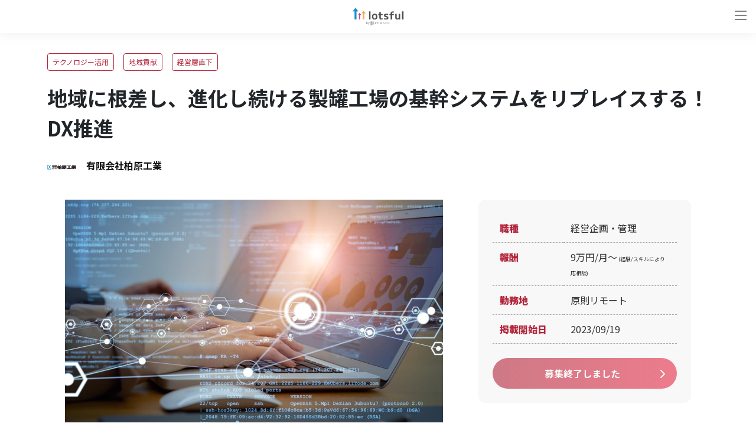

--- FILE ---
content_type: text/html; charset=utf-8
request_url: https://lotsful.jp/jobs/1825
body_size: 14143
content:
<!DOCTYPE html>
<html lang="ja">
<head>
  <meta charset="utf-8">
  <meta http-equiv="X-UA-Compatible" content="IE=edge">
  <meta content="width=device-width, initial-scale=1, maximum-scale=1, user-scalable=no" name="viewport">
  <title>地域に根差し、進化し続ける製罐工場の基幹システムをリプレイスする！DX推進 ｜ 有限会社柏原工業 - 副業・兼業ならlotsful(ロッツフル)</title>
<meta name="description" content="有限会社柏原工業で経営企画・管理の副業メンバーを募集！ | テクノロジー活用/地域貢献/経営層直下の副業・兼業・複業でキャリアアップ。有限会社 柏原工業の副業・複業・業務委託求人｜地域に根差し、進化し続ける製罐工場の基幹システムをリプレイスする！DX推進｜スタートアップ、ベンチャーを副業・複業で支援｜「キャリア副業」ならパーソルの副業マッチングサービス「lotsful（ロッツフル）」">
<meta property="og:title" content="地域に根差し、進化し続ける製罐工場の基幹システムをリプレイスする！DX推進 ｜ 有限会社柏原工業 - 副業・兼業ならlotsful(ロッツフル)">
<meta property="og:description" content="有限会社柏原工業で経営企画・管理の副業メンバーを募集！ | テクノロジー活用/地域貢献/経営層直下の副業・兼業・複業でキャリアアップ。有限会社 柏原工業の副業・複業・業務委託求人｜地域に根差し、進化し続ける製罐工場の基幹システムをリプレイスする！DX推進｜スタートアップ、ベンチャーを副業・複業で支援｜「キャリア副業」ならパーソルの副業マッチングサービス「lotsful（ロッツフル）」">
<meta property="og:url" content="https://lotsful.jp/jobs/1825">
<meta property="og:site_name" content="lotsful">
<meta property="og:image" content="https://lotsful-production-public.s3.ap-northeast-1.amazonaws.com/uploads/529d76e1ceb0d91a37f4fde357fcb975.jpg">

<meta name="twitter:title" content="地域に根差し、進化し続ける製罐工場の基幹システムをリプレイスする！DX推進 ｜ 有限会社柏原工業 - 副業・兼業ならlotsful(ロッツフル)">
<meta name="twitter:description" content="有限会社柏原工業で経営企画・管理の副業メンバーを募集！ | テクノロジー活用/地域貢献/経営層直下の副業・兼業・複業でキャリアアップ。有限会社 柏原工業の副業・複業・業務委託求人｜地域に根差し、進化し続ける製罐工場の基幹システムをリプレイスする！DX推進｜スタートアップ、ベンチャーを副業・複業で支援｜「キャリア副業」ならパーソルの副業マッチングサービス「lotsful（ロッツフル）」">
<meta name="twitter:card" content="summary_large_image">
<meta name="twitter:image" content="https://lotsful-production-public.s3.ap-northeast-1.amazonaws.com/uploads/529d76e1ceb0d91a37f4fde357fcb975.jpg">
<script type="application/ld+json">{"@context":"https://schema.org","@type":"WebPage","name":"lotsful","description":"lotsful(ロッツフル)はキャリアアップしたい個人とベンチャーをはじめとする企業や団体を1to1でつなぐ、副業・兼業のマッチングサービスです。","url":"https://lotsful.jp/jobs/1825"}</script>
<meta http-equiv="X-UA-Compatible" content="IE=edge">
<meta name="viewport" content="width=device-width, user-scalable=no, initial-scale=1, maximum-scale=1">

    <link rel="canonical" href="https://lotsful.jp/jobs/1825">
<link rel="shortcut icon" href="https://lotsful.jp/favicon.ico">
<link rel="icon" type="image/png" href="https://lotsful.jp/images/icon/icon-16x16.png" sizes="16x16">
<link rel="apple-touch-icon" sizes="57x57" href="https://lotsful.jp/images/icon/apple-touch-icon-57x57.png">
<link rel="apple-touch-icon" sizes="114x114" href="https://lotsful.jp/images/icon/apple-touch-icon-57x57@2x.png">
<link rel="apple-touch-icon" sizes="60x60" href="https://lotsful.jp/images/icon/apple-touch-icon-60x60.png">
<link rel="apple-touch-icon" sizes="120x120" href="https://lotsful.jp/images/icon/apple-touch-icon-60x60@2x.png">
<link rel="apple-touch-icon" sizes="180x180" href="https://lotsful.jp/images/icon/apple-touch-icon-60x60@3x.png">
<link rel="apple-touch-icon" sizes="72x72" href="https://lotsful.jp/images/icon/apple-touch-icon-72x72.png">
<link rel="apple-touch-icon" sizes="144x144" href="https://lotsful.jp/images/icon/apple-touch-icon-72x72@2x.png">
<link rel="apple-touch-icon" sizes="76x76" href="https://lotsful.jp/images/icon/apple-touch-icon-76x76.png">
<link rel="apple-touch-icon" sizes="152x152" href="https://lotsful.jp/images/icon/apple-touch-icon-76x76@2x.png">
<script type="application/ld+json">
{
  "@context" : "http://schema.org",
  "@type" : "JobPosting",
  "validThrough": "2026-01-21 00:00:00",
  "title" : "地域に根差し、進化し続ける製罐工場の基幹システムをリプレイスする！DX推進",
  "hiringOrganization" : "有限会社柏原工業",
  "jobLocation" : {
    "@type" : "Place",
    "address" : "尾道市因島重井町5800-100"
  },
  "datePosted" : "2023/09/19",
  "baseSalary" : {
    "@type" : "MonetaryAmount",
    "currency" : "9万円/月〜(経験/スキルにより応相談)"
  },
  "description" : "＜広島県福山市　備後圏域兼業・副業人材マッチング支援プロジェクト＞　
人手不足と複数の拠点が連携する業務の効率化を背景に、基幹システムの導入検討のポジションを募集します。

体制
専務＋本ポジション

&lt;想定される業務&gt; 　※目安稼働時間：月約15〜20時間
・現状分析
・業務フローの棚卸し
・ドキュメント整理、フローの可視化
・情報の可視化・資産化・管理の効率化のためのツール導入検討
・具体化に向けた協議・推進、資料作成 等
・本プロジェクトのディレクション・推進


▼新規事業：3Dレーザースキャン業務
今までできなかった事を可能に 
3Dレーザースキャナにて取得した計測データから3DCAD データを作成致します。 図面の失われた製品・建築物のリバースエンジニアリングや CADデータと製品の差異の検証などの用途に用いることが でき、またレトロフィットの分野でも多く利用されてます。 船舶、工場建屋、小規模プラントなどの計測・図面化の実績 がございます。",
  "employmentType" : "業務委託"
}
</script>
  <script type="application/ld+json">
{
  "@context" : "http://schema.org",
  "@type" : "JobPosting",
  "validThrough": "2026-01-21 00:00:00",
  "title" : "地域に根差し、進化し続ける製罐工場の基幹システムをリプレイスする！DX推進",
  "hiringOrganization" : "有限会社柏原工業",
  "jobLocation" : {
    "@type" : "Place",
    "address" : "尾道市因島重井町5800-100"
  },
  "datePosted" : "2023/09/19",
  "baseSalary" : {
    "@type" : "MonetaryAmount",
    "currency" : "9万円/月〜(経験/スキルにより応相談)"
  },
  "description" : "＜広島県福山市　備後圏域兼業・副業人材マッチング支援プロジェクト＞　
人手不足と複数の拠点が連携する業務の効率化を背景に、基幹システムの導入検討のポジションを募集します。

体制
専務＋本ポジション

&lt;想定される業務&gt; 　※目安稼働時間：月約15〜20時間
・現状分析
・業務フローの棚卸し
・ドキュメント整理、フローの可視化
・情報の可視化・資産化・管理の効率化のためのツール導入検討
・具体化に向けた協議・推進、資料作成 等
・本プロジェクトのディレクション・推進


▼新規事業：3Dレーザースキャン業務
今までできなかった事を可能に 
3Dレーザースキャナにて取得した計測データから3DCAD データを作成致します。 図面の失われた製品・建築物のリバースエンジニアリングや CADデータと製品の差異の検証などの用途に用いることが でき、またレトロフィットの分野でも多く利用されてます。 船舶、工場建屋、小規模プラントなどの計測・図面化の実績 がございます。",
  "employmentType" : "業務委託"
}
</script>
  
  
  <link rel="stylesheet" href="https://maxcdn.bootstrapcdn.com/font-awesome/4.7.0/css/font-awesome.min.css">
  <link rel="stylesheet" href="https://cdnjs.cloudflare.com/ajax/libs/Modaal/0.4.4/css/modaal.min.css" integrity="sha512-hy4ogK/McVqjtA/tuCa8SMmrk9gydD+Mlj3E7rAIj8EbSAuj1hOJxjG5tx6ShzUar16ccfESGj4nO3HiK6WIyQ==" crossorigin="anonymous" referrerpolicy="no-referrer" />
  <link rel="preload" as="style" href="https://lotsful.jp/build/assets/job-show-BBFl02Lm.css" /><link rel="stylesheet" href="https://lotsful.jp/build/assets/job-show-BBFl02Lm.css" /><link href="//cdnjs.cloudflare.com/ajax/libs/slick-carousel/1.9.0/slick-theme.min.css" rel="stylesheet" type="text/css">
<link href="//cdnjs.cloudflare.com/ajax/libs/slick-carousel/1.9.0/slick.min.css" rel="stylesheet" type="text/css">
<link href="https://fonts.googleapis.com/icon?family=Material+Icons" rel="stylesheet">
  <meta name="csrf-token" content="72Ab22x14YvD7Ra7pKMSfONFtrem1521wKHVTmvS">
  <!-- Google Tag Manager -->
    <script>(function (w, d, s, l, i) {
            w[l] = w[l] || [];
            w[l].push({
                'gtm.start':
                    new Date().getTime(), event: 'gtm.js'
            });
            var f = d.getElementsByTagName(s)[0],
                j = d.createElement(s), dl = l != 'dataLayer' ? '&l=' + l : '';
            j.async = true;
            j.src =
                'https://www.googletagmanager.com/gtm.js?id=' + i + dl;
            f.parentNode.insertBefore(j, f);
        })(window, document, 'script', 'dataLayer', 'GTM-TV6JF4P');</script>
    <!-- End Google Tag Manager -->
</head>
<body class="index-page drawer drawer--right">
  <!-- Google Tag Manager (noscript) -->
    <noscript><iframe src="https://www.googletagmanager.com/ns.html?id=GTM-TV6JF4P"
                      height="0" width="0" style="display:none;visibility:hidden"></iframe></noscript>
    <!-- End Google Tag Manager (noscript) -->
  <header class="application-header">
  <div class="inner">
    <button class="drawer-toggle drawer-hamburger" type="button"><span class="sr-only">toggle navigation</span><span class="drawer-hamburger-icon"></span></button>
    <span class="header-logo">
      <a href="https://lotsful.jp"><img alt="lotsfulロゴ" src="https://lotsful.jp/build/assets/logo-header-CmPVyXMK.png"></a>
    </span>
    <nav class="drawer-nav">
      <ul class="drawer-menu">
        <li class="top">
          <a href="https://lotsful.jp" class="header-link">トップ</a>
        </li>
        <li class="search">
          <a href="https://lotsful.jp/jobs" class="header-link">副業案件を探す</a>
        </li>
        <li class="company">
          <a href="https://lotsful.jp/brand/lp" class="header-link">仕事を依頼したい企業様</a>
        </li>
        <li class="login_pc">
          <a href="https://lotsful.jp/signin" class="header-link">ログイン</a>
        </li>
        <li class="signup hide_tbsp">
          <a href="https://lotsful.jp/signup" class="header-link">新規登録</a>
        </li>
        <li class="consult">
          <a href="https://lotsful.jp/supports" class="header-link">lotsfulに相談する</a>
        </li>
        <li class="faq">
          <a href="https://lotsful.jp/users/faq" class="header-link">よくあるご質問</a>
        </li>
      </ul>
      <div class="signup hide_pc"><a href="https://lotsful.jp/signup" class="header-link">新規登録</a></div>
      <a href="https://lotsful.jp/signin" class="logout" style="color:#111827;">ログイン</a>
    </nav>
  </div>
</header>

  <div class="user-content-position-padding">
    

<main class="sticky">

<section class="job-detail">
  <div class="inner">
    <div class="cont title">
      <ul>
                        <li>テクノロジー活用</li>
                                <li>地域貢献</li>
                                <li>経営層直下</li>
                    </ul>
      <h1>地域に根差し、進化し続ける製罐工場の基幹システムをリプレイスする！DX推進</h1>
      <p>
              <img src="https://lotsful-production-public.s3.ap-northeast-1.amazonaws.com/uploads/3a548fedc901a1f317cf4ef1cc593076.jpg" alt="企業ロゴ">有限会社柏原工業
            </p>
    </div>
      <div class="cont body">
        <div class="block">
          <img src="https://lotsful-production-public.s3.ap-northeast-1.amazonaws.com/uploads/529d76e1ceb0d91a37f4fde357fcb975.jpg" alt="イメージ画像">
          <div class="mt-3">
            <div class="d-flex">
    
    <div class="fb-share-button d-flex" data-href="https://lotsful.jp/jobs/1825" data-layout="button_count" data-size="small">
  <a target="_blank" href="https://www.facebook.com/sharer/sharer.php?u=https://lotsful.jp/jobs/1825" class="fb-xfbml-parse-ignore">
    シェア
  </a>
</div>
<div id="fb-root"></div>
<script async defer src="https://connect.facebook.net/ja_JP/sdk.js#xfbml=1&version=v3.2&appId=208411133128861&autoLogAppEvents=1"></script>

    
    <div class="d-flex ml-2">
    <a href="https://twitter.com/share?ref_src=twsrc%5Etfw&&hashtags=lotsful,ロッツフル" data-url="https://lotsful.jp/jobs/1825" class="twitter-share-button" data-show-count="false">
        Tweet
    </a>
</div>
<script async src="https://platform.twitter.com/widgets.js" charset="utf-8"></script>
</div>
          </div>
          <div class="d-block d-md-none mt-3">
                                    <a class="button red mt-0 c-btn--primary-isApply">募集終了しました</a>
                                </div>

          <h2>副業募集の概要</h2>
          <p class="auto-link">
            ＜広島県福山市　備後圏域兼業・副業人材マッチング支援プロジェクト＞　<br />
人手不足と複数の拠点が連携する業務の効率化を背景に、基幹システムの導入検討のポジションを募集します。<br />
<br />
体制<br />
専務＋本ポジション<br />
<br />
&lt;想定される業務&gt; 　※目安稼働時間：月約15〜20時間<br />
・現状分析<br />
・業務フローの棚卸し<br />
・ドキュメント整理、フローの可視化<br />
・情報の可視化・資産化・管理の効率化のためのツール導入検討<br />
・具体化に向けた協議・推進、資料作成 等<br />
・本プロジェクトのディレクション・推進<br />
<br />
<br />
▼新規事業：3Dレーザースキャン業務<br />
今までできなかった事を可能に <br />
3Dレーザースキャナにて取得した計測データから3DCAD データを作成致します。 図面の失われた製品・建築物のリバースエンジニアリングや CADデータと製品の差異の検証などの用途に用いることが でき、またレトロフィットの分野でも多く利用されてます。 船舶、工場建屋、小規模プラントなどの計測・図面化の実績 がございます。
          </p>

          <h2>参加対象者</h2>
          <p class="auto-link">
            ・基幹システム導入のご経験をお持ちの方　<br />
・製造業でのご経験がある方<br />
<br />
&lt;歓迎条件&gt;<br />
・広島県尾道市因島にある本社にてお打ち合わせが可能な方（参画後、序盤1回程度）
          </p>
        </div>

          <div class="block">
              <div class="table">
                  <table>
                      <tr>
                          <th>
                              職種
                          </th>
                          <td>
                              経営企画・管理
                          </td>
                      </tr>
                                            <tr>
                          <th>
                              報酬
                          </th>
                          <td>
                              9万円/月〜<span style="font-size: 9px;"> (経験/スキルにより応相談)</span>
                          </td>
                      </tr>
                                            <tr>
                          <th>
                              勤務地
                          </th>
                          <td>
                              原則リモート
                          </td>
                      </tr>
                      <tr>
                          <th>掲載開始日</th>
                          <td>2023/09/19</td>
                      </tr>
                  </table>
                  <div class="action">
                                                                              <a class="button red c-btn--primary-isApply">募集終了しました</a>
                                                                  </div>
              </div>
          </div>
      </div>
  </div>
</section>



<section class="job-client top">
  <div class="inner">
    <div class="cont">
      <div class="block">
        <h3>企業概要</h3>
        <p>
                  <img src="https://lotsful-production-public.s3.ap-northeast-1.amazonaws.com/uploads/3a548fedc901a1f317cf4ef1cc593076.jpg" alt="企業ロゴ">有限会社柏原工業
                </p>
      </div>
    </div>
    <div class="cont">
      <div class="block">
        <p class="auto-link">
                  弊社は、造船を主とした製罐工場ですが、労働集約型からCAD、CAMを取り入れ<br />
切断、溶接、工程管理等を、職人さんからオペレーターへと変化させてまいりました。<br />
客先からは、CADデータをメールでいただき切断はレーザーで行い、品質、納期、コストにおいて高い評価をいただいております。<br />
<br />
近年は、3Dレーザースキャナを用いたリバースエンジニアリングに注力しております。<br />
既存船へのBWMS搭載工事、歴史的建造物の図面化などの実績がございます。
                </p>
      </div>
      <div class="block">
        <div class="table">
          <table>
            <tr>
              <th>会社URL</th>
              <td>
                                              <a href="https://kashiharakogyo.co.jp/" target="_blank" rel="noopener noreferrer">https://kashiharakogyo.co.jp/</a>
                                            </td>
            </tr>
            <tr>
              <th>従業員数</th>
              <td>
                                              21人 - 50人
                                            </td>
            </tr>
            <tr>
              <th>住所</th>
              <td>
                              尾道市因島重井町5800-100
                            </td>
            </tr>
          </table>
        </div>
      </div>
    </div>

    
      </div>
</section>


    <section class="apply-flow top">
        <div class="inner">
            <div class="heading top">
                <h2>
                    <span>FLOW</span>申し込みの流れ
                </h2>
            </div>
            <div class="cont">
                <div class="block">
                    <h3>
                        エントリー
                    </h3>
                    <img src="https://lotsful.jp/build/assets/top-flow-01-DHrbObZn.svg" alt="イメージ画像-申し込みの流れ-step1">
                </div>
                <div class="block">
                    <h3>
                        マッチング後、<br>lotsfulよりご連絡
                    </h3>
                    <img src="https://lotsful.jp/build/assets/top-flow-02-BdS51_5k.svg" alt="イメージ画像-申し込みの流れ-step2">
                    <p class="img-description text-center text-lg-left mb-0">
                        ※次のステップに進まれる方のみ<br class="d-block d-lg-none">ご案内をお送りします。
                    </p>
                </div>
                <div class="block">
                    <h3>
                        企業との<br>ミーティング実施
                    </h3>
                    <img src="https://lotsful.jp/build/assets/top-flow-03-Aftjn1Ln.svg" alt="イメージ画像-申し込みの流れ-step3">
                </div>
                <div class="block">
                    <h3>
                        プロジェクト<br>スタート！
                    </h3>
                    <img src="https://lotsful.jp/build/assets/top-flow-04-DPTmvgHl.svg" alt="イメージ画像-申し込みの流れ-step4">
                </div>
            </div>
            <div class="action">
                                    <a class="button red c-btn--primary-isApply">募集終了しました</a>
                                <p>
                    定員を超えたお申し込みをいただいた場合は、ご登録のプロフィール情報とエントリー時に入力いただく追加情報を元に、選考を実施いたします。<br>あらかじめご了承ください。
                </p>
                <p>
                    後日、次のステップに進まれる方にはlotsful運営事務局よりご案内をお送りします。<br>まずは話を聞いてみたいという方でもお気軽にご応募ください。
                </p>
            </div>
        </div>
    </section>

    <section class="feature_project">
  <div class="feature_project_inner">
    <div class="heading top">
      <h2>
        <span>PROJECT</span>おすすめの副業案件
      </h2>
    </div>
    <div class="roll-cont show">
      <div class="cont job-list">
        <div class="block slider">
          <a class="c-jobs-card group" href="https://lotsful.jp/jobs/3460">
  <div class="image">
    <div class="photo">
              <label class="type_04"><span>経営企画・管理</span></label>
            <img data-src="https://lotsful-production-public.s3.ap-northeast-1.amazonaws.com/uploads/67aec3c8996fe73330fa8c1970517aca.jpg" loading="lazy" class="lazyload" style="object-fit: cover; height: 250px;" alt="イメージ画像">
    </div>
    <ul class="p-0 m-0">
                        <li>ベンチャー支援</li>
                  </ul>
    <h4>
      HIPAA/GDPRの知見を活かしてヘルスケアIoTの海外展開を加速する！データ規制...
    </h4>
    <p>
      介護支援IoTシステムを提供する当社は、米国・欧州市場への本格進出を計画しています。高齢者の生体情報・行動データを扱うサービス特性上、HIPAA（米国）およびGDPR（欧州）への適切な対応が不可欠です。海外データ...
    </p>
    <span>
              <img data-src="https://lotsful.jp/build/assets/icon-CCXIAEvQ.png" loading="lazy" class="lazyload" alt="企業名非公開アイコン">非公開
          </span>
  </div>
</a>
<a class="c-jobs-card group" href="https://lotsful.jp/jobs/3457">
  <div class="image">
    <div class="photo">
              <label class="type_04"><span>経営企画・管理</span></label>
            <img data-src="https://lotsful-production-public.s3.ap-northeast-1.amazonaws.com/uploads/ed198f525538c116d1a071694b713b39.jpg" loading="lazy" class="lazyload" style="object-fit: cover; height: 250px;" alt="イメージ画像">
    </div>
    <ul class="p-0 m-0">
                        <li>経営層直下</li>
                  </ul>
    <h4>
      補助金・助成金を活用した事業を推進する！経営企画
    </h4>
    <p>
      杉並区最大規模のタクシー会社であるキャピタルモータースにて、補助金・助成金の活用を中心に経営をサポートいただける方を募集します。
当社は一般タクシーに加え、ジャンボタクシー、外出応援タクシー（介護対応...
    </p>
    <span>
              <img data-src="https://lotsful-production-public.s3.ap-northeast-1.amazonaws.com/uploads/2017990bb2d6e979975748e414b16496.png" loading="lazy" class="lazyload" alt="企業ロゴ">キャピタルモータース株式会社
          </span>
  </div>
</a>
<a class="c-jobs-card group" href="https://lotsful.jp/jobs/3437">
  <div class="image">
    <div class="photo">
              <label class="type_04"><span>経営企画・管理</span></label>
            <img data-src="https://lotsful-production-public.s3.ap-northeast-1.amazonaws.com/uploads/76624f4f30cc3984df26e34f4c48f60d.jpg" loading="lazy" class="lazyload" style="object-fit: cover; height: 250px;" alt="イメージ画像">
    </div>
    <ul class="p-0 m-0">
                        <li>ベンチャー支援</li>
                                <li>サービス企画</li>
                                <li>テクノロジー活用</li>
                  </ul>
    <h4>
      大企業のCVC推進室を次のステージに進める！アドバイザー、顧問
    </h4>
    <p>
      大手事業会社のCVC（コーポレートベンチャーキャピタル）推進室にて、 
運営体制の基盤整備および業務プロセスの高度化をリードする即戦力人材を募集します。

ファンド設立から数年が経過し、
新規投資だけでな...
    </p>
    <span>
              <img data-src="https://lotsful.jp/build/assets/icon-CCXIAEvQ.png" loading="lazy" class="lazyload" alt="企業名非公開アイコン">非公開
          </span>
  </div>
</a>
<a class="c-jobs-card group" href="https://lotsful.jp/jobs/3436">
  <div class="image">
    <div class="photo">
              <label class="type_04"><span>経営企画・管理</span></label>
            <img data-src="https://lotsful-production-public.s3.ap-northeast-1.amazonaws.com/uploads/efaa584614cd34b4b54c1b1697b7b0ba.png" loading="lazy" class="lazyload" style="object-fit: cover; height: 250px;" alt="イメージ画像">
    </div>
    <ul class="p-0 m-0">
                        <li>経営層直下</li>
                  </ul>
    <h4>
      グループの多角経営を推進！資金調達をリードするCFO
    </h4>
    <p>
      今後の事業拡大を見据えた体制強化を目指すクレドホールディングス株式会社にて、
 資金調達（金融機関向け）の戦略立案から実行までをリードするCFO、資金調達責任者を募集します。

現在、弊社では代表が事業推...
    </p>
    <span>
              <img data-src="https://lotsful-production-public.s3.ap-northeast-1.amazonaws.com/uploads/69733a9e3fbcdbd494edf369c89f34b0.png" loading="lazy" class="lazyload" alt="企業ロゴ">クレドホールディングス株式会社
          </span>
  </div>
</a>
<a class="c-jobs-card group" href="https://lotsful.jp/jobs/3430">
  <div class="image">
    <div class="photo">
              <label class="type_04"><span>経営企画・管理</span></label>
            <img data-src="https://lotsful-production-public.s3.ap-northeast-1.amazonaws.com/uploads/c265839b8044636e7406078dc14db5f9.jpg" loading="lazy" class="lazyload" style="object-fit: cover; height: 250px;" alt="イメージ画像">
    </div>
    <ul class="p-0 m-0">
                        <li>ベンチャー支援</li>
                  </ul>
    <h4>
      宇宙、防災、都市開発等の技術事業部を支える！バックオフィス担当
    </h4>
    <p>
      今回は事業部バックオフィスをご担当頂ける方を募集しております。※全社法務経理部門は別に存在します。

＜業務内容＞※稼働時間64～96H（週2～3日稼働イメージ・相談可）
・技術部の運営を支えるバックオフィス...
    </p>
    <span>
              <img data-src="https://lotsful-production-public.s3.ap-northeast-1.amazonaws.com/uploads/fd82056f700089e353ec8adf675c10cb.png" loading="lazy" class="lazyload" alt="企業ロゴ">株式会社スペースデータ
          </span>
  </div>
</a>
<a class="c-jobs-card group" href="https://lotsful.jp/jobs/3400">
  <div class="image">
    <div class="photo">
              <label class="type_04"><span>経営企画・管理</span></label>
            <img data-src="https://lotsful-production-public.s3.ap-northeast-1.amazonaws.com/uploads/56471f2e7a67cba6531834a649ad830a.jpg" loading="lazy" class="lazyload" style="object-fit: cover; height: 250px;" alt="イメージ画像">
    </div>
    <ul class="p-0 m-0">
                        <li>ベンチャー支援</li>
                  </ul>
    <h4>
      次世代農業スタートアップの事業成長を加速させる！経営企画・財務担当
    </h4>
    <p>
      「緑の革命2.0」を掲げ、低農薬・低肥料で高収量を実現する次世代農業技術の社会実装を目指す九州大学発スタートアップ「SACMOTs（サクモツ）」にて、事業計画策定・財務戦略を担う経営企画ポジションを募集します。...
    </p>
    <span>
              <img data-src="https://lotsful-production-public.s3.ap-northeast-1.amazonaws.com/uploads/88d29f2d895420c4732ac0bcec52f822.png" loading="lazy" class="lazyload" alt="企業ロゴ">株式会社SACMOTs
          </span>
  </div>
</a>
<a class="c-jobs-card group" href="https://lotsful.jp/jobs/3364">
  <div class="image">
    <div class="photo">
              <label class="type_04"><span>経営企画・管理</span></label>
            <img data-src="https://lotsful-production-public.s3.ap-northeast-1.amazonaws.com/uploads/537fec5bab59a8c8265bdf570b0211fc.jpg" loading="lazy" class="lazyload" style="object-fit: cover; height: 250px;" alt="イメージ画像">
    </div>
    <ul class="p-0 m-0">
                        <li>ベンチャー支援</li>
                  </ul>
    <h4>
      事業の成長をデザインする！経営企画
    </h4>
    <p>
      PL、KPI、事業計画を武器に、ナハトの複数事業を“見える化”し、改善を推進する経営企画ポジションです。
単なる数字分析ではなく、現場を巻き込み実行までやり切る「ドライブ型」経営企画 を求めています。
マーケ...
    </p>
    <span>
              <img data-src="https://lotsful-production-public.s3.ap-northeast-1.amazonaws.com/uploads/7480a5f5cde5bc060b9b1da192b2a5f4.jpg" loading="lazy" class="lazyload" alt="企業ロゴ">株式会社ナハト
          </span>
  </div>
</a>
<a class="c-jobs-card group" href="https://lotsful.jp/jobs/3352">
  <div class="image">
    <div class="photo">
              <label class="type_04"><span>経営企画・管理</span></label>
            <img data-src="https://lotsful-production-public.s3.ap-northeast-1.amazonaws.com/uploads/f8f0b09792eb1561b04e05beb2d80d79.jpeg" loading="lazy" class="lazyload" style="object-fit: cover; height: 250px;" alt="イメージ画像">
    </div>
    <ul class="p-0 m-0">
                        <li>テクノロジー活用</li>
                                <li>サービス企画</li>
                                <li>経営層直下</li>
                  </ul>
    <h4>
      路線改善をリードする！バスのダイヤ設計担当
    </h4>
    <p>
      バスの運行表やダイヤの作成をご支援頂ける方を募集しています。

＜業務内容＞稼働時間30時間～※要相談
・既存のルートの見直しと効率化のための提案
・バスの運行表作成

＜募集背景＞
これまで自社内で内...
    </p>
    <span>
              <img data-src="https://lotsful-production-public.s3.ap-northeast-1.amazonaws.com/uploads/3d8aa5fd04e5b4995b2e1d00b905a018.jpg" loading="lazy" class="lazyload" alt="企業ロゴ">日立自動車交通株式会社
          </span>
  </div>
</a>
<a class="c-jobs-card group" href="https://lotsful.jp/jobs/3350">
  <div class="image">
    <div class="photo">
              <label class="type_04"><span>経営企画・管理</span></label>
            <img data-src="https://lotsful-production-public.s3.ap-northeast-1.amazonaws.com/uploads/dd2ac89dd829d96efce7b575438663f9.jpg" loading="lazy" class="lazyload" style="object-fit: cover; height: 250px;" alt="イメージ画像">
    </div>
    <ul class="p-0 m-0">
                        <li>経営層直下</li>
                  </ul>
    <h4>
      資金戦略を描き、未来を創る！社外CFO
    </h4>
    <p>
      ■業務内容
本ポジションでは、経営陣の一員として、当社のファイナンス領域全般をリードしていただきます。特に、今後の成長フェーズに必要となる 事業計画（中期計画・年度計画）の策定および改善サイクルの構築...
    </p>
    <span>
              <img data-src="https://lotsful-production-public.s3.ap-northeast-1.amazonaws.com/uploads/f8519141b7f46b68c36a5e0b39374e76.jpg" loading="lazy" class="lazyload" alt="企業ロゴ">株式会社うごきのクリニック
          </span>
  </div>
</a>
<a class="c-jobs-card group" href="https://lotsful.jp/jobs/3339">
  <div class="image">
    <div class="photo">
              <label class="type_04"><span>経営企画・管理</span></label>
            <img data-src="https://lotsful-production-public.s3.ap-northeast-1.amazonaws.com/uploads/79e9f5e4bee7b63c2f9e46b7c6091ac9.png" loading="lazy" class="lazyload" style="object-fit: cover; height: 250px;" alt="イメージ画像">
    </div>
    <ul class="p-0 m-0">
                        <li>ベンチャー支援</li>
                                <li>新規事業開発</li>
                                <li>経営層直下</li>
                  </ul>
    <h4>
      経営の“構想”を“実装”に変える！CEO直下の経営参謀
    </h4>
    <p>
      新規事業の立ち上げや外部パートナーとのアライアンス、資金調達など、複数の経営戦略が同時並行で進行する中、CEO直下で全社横断的に課題解決・戦略推進を担う「参謀的ポジション」が必要となっています。そこで今...
    </p>
    <span>
              <img data-src="https://lotsful-production-public.s3.ap-northeast-1.amazonaws.com/uploads/b38f93af81c2c7f68dab0083f60232a3.png" loading="lazy" class="lazyload" alt="企業ロゴ">株式会社ポルティ
          </span>
  </div>
</a>
        </div>
      </div>
    </div>
  </div>
</section>

    <section class="feature_project">
  <div class="feature_project_inner">
    <div class="heading top">
      <h2>
        注目の副業案件
      </h2>
    </div>
    <div class="roll-cont show">
      <div class="cont job-list">
        <div class="block slider">
          <a class="c-jobs-card group" href="https://lotsful.jp/jobs/3452">
  <div class="image">
    <div class="photo">
              <label class="type_03"><span>マーケティング</span></label>
            <img data-src="https://lotsful-production-public.s3.ap-northeast-1.amazonaws.com/uploads/dabfbc69236801bd62ea86f345953447.jpg" loading="lazy" class="lazyload" style="object-fit: cover; height: 250px;" alt="イメージ画像">
    </div>
    <ul class="p-0 m-0">
                        <li>新規事業開発</li>
                  </ul>
    <h4>
      クラウドファンディング型ボカロ化支援サービスを進化させる！Webデザイナー
    </h4>
    <p>
      クラウドファンディング型ボカロ化支援サービスの「ボーカロイドファンディング」において、
ページ全体のデザイン改善に加え、周辺装飾やピクトグラムなどのビジュアル要素の制作を担っていただくポジションです。...
    </p>
    <span>
              <img data-src="https://lotsful-production-public.s3.ap-northeast-1.amazonaws.com/uploads/aed2dd3b4891f73ec191f58221e3d3be.png" loading="lazy" class="lazyload" alt="企業ロゴ">ヤマハ株式会社
          </span>
  </div>
</a>
<a class="c-jobs-card group" href="https://lotsful.jp/jobs/3432">
  <div class="image">
    <div class="photo">
              <label class="type_03"><span>マーケティング</span></label>
            <img data-src="https://lotsful-production-public.s3.ap-northeast-1.amazonaws.com/uploads/24c2e2e1a4afbb6fd84beabcabdd8229.jpg" loading="lazy" class="lazyload" style="object-fit: cover; height: 250px;" alt="イメージ画像">
    </div>
    <ul class="p-0 m-0">
                        <li>ベンチャー支援</li>
                  </ul>
    <h4>
      YouTubeを認知拡大のエンジンにする！SNSマーケ／動画ディレクター
    </h4>
    <p>
      サービス成長に伴い、Oh my teethではYouTubeを中心とした認知拡大とブランド構築を最重要テーマの一つとしています。
しかし現在、YouTubeチャンネルをオーナーシップを持って推進する専任人材が不在です。

本...
    </p>
    <span>
              <img data-src="https://lotsful-production-public.s3.ap-northeast-1.amazonaws.com/uploads/2e1b8b182eaf4ae457c8d9ff9847f5c2.jpg" loading="lazy" class="lazyload" alt="企業ロゴ">株式会社Oh my teeth
          </span>
  </div>
</a>
<a class="c-jobs-card group" href="https://lotsful.jp/jobs/3420">
  <div class="image">
    <div class="photo">
              <label class="type_01"><span>事業開発</span></label>
            <img data-src="https://lotsful-production-public.s3.ap-northeast-1.amazonaws.com/uploads/b5a92e16dd5343e081d1fd10100e81b0.png" loading="lazy" class="lazyload" style="object-fit: cover; height: 250px;" alt="イメージ画像">
    </div>
    <ul class="p-0 m-0">
                        <li>新規事業開発</li>
                                <li>サービス企画</li>
                  </ul>
    <h4>
      推しカツ×IPを戦略にする！ロッテ新規事業の戦略パートナー
    </h4>
    <p>
      株式会社ロッテの新規事業「MADE BY ME PROJECT」における、IP活用・コラボレーション戦略設計のポジションです。（https://madebyme.jp/）本案件では、来年度を見据え、これまで積み重ねてきたIPコラボレーションの...
    </p>
    <span>
              <img data-src="https://lotsful-production-public.s3.ap-northeast-1.amazonaws.com/uploads/3786d02ed4c2121dc87ad9ceb26f631b.jpg" loading="lazy" class="lazyload" alt="企業ロゴ">株式会社ロッテ
          </span>
  </div>
</a>
<a class="c-jobs-card group" href="https://lotsful.jp/jobs/3403">
  <div class="image">
    <div class="photo">
              <label class="type_02"><span>セールス</span></label>
            <img data-src="https://lotsful-production-public.s3.ap-northeast-1.amazonaws.com/uploads/f91d2a0a0a50c3c4cd55e60a4ff498dd.jpg" loading="lazy" class="lazyload" style="object-fit: cover; height: 250px;" alt="イメージ画像">
    </div>
    <ul class="p-0 m-0">
                        <li>新規事業開発</li>
                  </ul>
    <h4>
      アサヒ飲料の新規事業を社会実装する！低炭素建材の営業戦略構築
    </h4>
    <p>
      アサヒ飲料株式会社における低炭素建築資材事業の営業戦略構築支援ポジションです。該社は「CO₂を食べる自販機」を通じて、自動販売機が吸収したCO₂を副産物由来の吸収材として粉末化し、タイル・アスファルト・コン...
    </p>
    <span>
              <img data-src="https://lotsful-production-public.s3.ap-northeast-1.amazonaws.com/uploads/9eb65d6db42dfd5c57c080c3e9146e43.png" loading="lazy" class="lazyload" alt="企業ロゴ">アサヒ飲料株式会社
          </span>
  </div>
</a>
<a class="c-jobs-card group" href="https://lotsful.jp/jobs/3400">
  <div class="image">
    <div class="photo">
              <label class="type_04"><span>経営企画・管理</span></label>
            <img data-src="https://lotsful-production-public.s3.ap-northeast-1.amazonaws.com/uploads/56471f2e7a67cba6531834a649ad830a.jpg" loading="lazy" class="lazyload" style="object-fit: cover; height: 250px;" alt="イメージ画像">
    </div>
    <ul class="p-0 m-0">
                        <li>ベンチャー支援</li>
                  </ul>
    <h4>
      次世代農業スタートアップの事業成長を加速させる！経営企画・財務担当
    </h4>
    <p>
      「緑の革命2.0」を掲げ、低農薬・低肥料で高収量を実現する次世代農業技術の社会実装を目指す九州大学発スタートアップ「SACMOTs（サクモツ）」にて、事業計画策定・財務戦略を担う経営企画ポジションを募集します。...
    </p>
    <span>
              <img data-src="https://lotsful-production-public.s3.ap-northeast-1.amazonaws.com/uploads/88d29f2d895420c4732ac0bcec52f822.png" loading="lazy" class="lazyload" alt="企業ロゴ">株式会社SACMOTs
          </span>
  </div>
</a>
<a class="c-jobs-card group" href="https://lotsful.jp/jobs/3392">
  <div class="image">
    <div class="photo">
              <label class="type_01"><span>事業開発</span></label>
            <img data-src="https://lotsful-production-public.s3.ap-northeast-1.amazonaws.com/uploads/664f509f8e434ebfe3191433d6a8300c.jpg" loading="lazy" class="lazyload" style="object-fit: cover; height: 250px;" alt="イメージ画像">
    </div>
    <ul class="p-0 m-0">
                        <li>ベンチャー支援</li>
                                <li>新規事業開発</li>
                                <li>経営層直下</li>
                  </ul>
    <h4>
      市場リサーチで“売れる事業を作る！高価格帯ブランドの立ち上げ支援
    </h4>
    <p>
      LUSTER株式会社（ラスター）における、市場調査・商材選定を主軸とした事業開発ポジションです。該社は2025年11月末設立の国内事業会社として、ECを中心に高価格帯かつ高利益率が見込める商材を扱うブランド事業の立...
    </p>
    <span>
              <img data-src="https://lotsful-production-public.s3.ap-northeast-1.amazonaws.com/uploads/6c14ca0f83df277dbc97cc2612d41f72.png" loading="lazy" class="lazyload" alt="企業ロゴ">LUSTER株式会社
          </span>
  </div>
</a>
<a class="c-jobs-card group" href="https://lotsful.jp/jobs/3384">
  <div class="image">
    <div class="photo">
              <label class="type_03"><span>マーケティング</span></label>
            <img data-src="https://lotsful-production-public.s3.ap-northeast-1.amazonaws.com/uploads/30aef9677894dfb3548fad1f005bf87e.jpg" loading="lazy" class="lazyload" style="object-fit: cover; height: 250px;" alt="イメージ画像">
    </div>
    <ul class="p-0 m-0">
                        <li>新規事業開発</li>
                                <li>経営層直下</li>
                  </ul>
    <h4>
      美容・コスメD2Cで 何を作るか／どう売るかを決める！商品企画・リサーチ × ...
    </h4>
    <p>
      株式会社ビズキでは、美容・コスメD2Cブランドのさらなる成長に向けて、「商品企画・リサーチ」ポジションを新設しました。現在、商品開発フェーズの強化を進めており、本ポジションでは市場や成分の調査・分析、薬...
    </p>
    <span>
              <img data-src="https://lotsful-production-public.s3.ap-northeast-1.amazonaws.com/uploads/0ad7fd83645f96ffffd8de642faafa52.jpg" loading="lazy" class="lazyload" alt="企業ロゴ">株式会社ビズキ
          </span>
  </div>
</a>
<a class="c-jobs-card group" href="https://lotsful.jp/jobs/3364">
  <div class="image">
    <div class="photo">
              <label class="type_04"><span>経営企画・管理</span></label>
            <img data-src="https://lotsful-production-public.s3.ap-northeast-1.amazonaws.com/uploads/537fec5bab59a8c8265bdf570b0211fc.jpg" loading="lazy" class="lazyload" style="object-fit: cover; height: 250px;" alt="イメージ画像">
    </div>
    <ul class="p-0 m-0">
                        <li>ベンチャー支援</li>
                  </ul>
    <h4>
      事業の成長をデザインする！経営企画
    </h4>
    <p>
      PL、KPI、事業計画を武器に、ナハトの複数事業を“見える化”し、改善を推進する経営企画ポジションです。
単なる数字分析ではなく、現場を巻き込み実行までやり切る「ドライブ型」経営企画 を求めています。
マーケ...
    </p>
    <span>
              <img data-src="https://lotsful-production-public.s3.ap-northeast-1.amazonaws.com/uploads/7480a5f5cde5bc060b9b1da192b2a5f4.jpg" loading="lazy" class="lazyload" alt="企業ロゴ">株式会社ナハト
          </span>
  </div>
</a>
<a class="c-jobs-card group" href="https://lotsful.jp/jobs/3360">
  <div class="image">
    <div class="photo">
              <label class="type_05"><span>人事</span></label>
            <img data-src="https://lotsful-production-public.s3.ap-northeast-1.amazonaws.com/uploads/1af5ae440087df8dff19169a67af8d1b.jpg" loading="lazy" class="lazyload" style="object-fit: cover; height: 250px;" alt="イメージ画像">
    </div>
    <ul class="p-0 m-0">
                        <li>人・組織づくり</li>
                  </ul>
    <h4>
      求職者に会社・働く人の魅力を伝える！採用広報クリエイティブディレクター
    </h4>
    <p>
      株式会社デンソーでは、今後の事業成長を支える人財の採用（新卒・キャリア・障がい者）を強化すべく、採用広報の質と発信量を高める取り組みを推進しています。
これまで社内で制作会社との連携やコンテンツ制作を...
    </p>
    <span>
              <img data-src="https://lotsful-production-public.s3.ap-northeast-1.amazonaws.com/uploads/09ead42a8fed4ea3ed6ca033c5ce90eb.png" loading="lazy" class="lazyload" alt="企業ロゴ">株式会社デンソー（人事部 採...
          </span>
  </div>
</a>
        </div>
      </div>
      <div class="action">
        <a class="button black" href="https://lotsful.jp/jobs">副業案件をもっとみる</a>
      </div>
    </div>
  </div>
</section>

<section class="top_cta">
    <div class="inner">
        <div class="cont">
            <div class="block">
                <h2>
                    <img alt="Let’s take a step!" data-src="https://lotsful.jp/build/assets/top_cta-message-BrTNp62j.svg" loading="lazy" class="lazyload">
                </h2>
                <p>
                    いまの仕事は頑張ってきた。<br>でも、キャリアを<br>ちょっとアップグレードする<br>チャレンジがしたい。
                </p>
                <p>
                    その一歩が、その体験が、人生を変える。<br>盛りだくさんの人生を。
                </p>
                <div class="action">
                                            <a class="button top_main" href="https://lotsful.jp/signup"><span>事業開発・マーケ・営業など案件豊富！</span>さっそく登録してみる</a>
                                    </div>
            </div>
            <div class="block">
                <img alt="イメージ" data-src="https://lotsful.jp/build/assets/top_cta-01-DZ2_Z-fa.jpg" loading="lazy" class="lazyload">
            </div>
        </div>
    </div>
</section>

 
      <div class="floating_mini">
  <div class="cont">
    <a class="button main" href="https://lotsful.jp/brand/lp?utm_source=jobs&amp;utm_medium=floating_button&amp;utm_campaign=jobs_1825_floating"
      target="_blank"><span>事業開発・マーケ・営業など多数登録！</span>仕事を依頼したい企業様はこちら</a>
  </div>
  <p id="floating-mini-close">
    <img alt="close" src="https://lotsful.jp/build/assets/close-Cyhryt1_.svg">
  </p>
</div>
  
</main>
<div class="info fav" id="fav-attach">
  <div>
    <em>お気に入りに追加しました</em>
    <p>マイページで確認できます</p>
  </div>
  <div class="info_close" onclick="closeLikeInfo(this)"><img src="https://lotsful.jp/build/assets/icon_close_w-QKsn2fWa.svg"></div>
</div>
<div class="info fav" id="fav-detach">
  <div><em>お気に入りを解除しました</em></div>
  <div class="info_close" onclick="closeLikeInfo(this)"><img src="https://lotsful.jp/build/assets/icon_close_w-QKsn2fWa.svg"></div>
</div>
<div class="info fav" id="fav-failed">
  <div><em>お気に入りを追加/解除できませんでした</em></div>
  <div class="info_close" onclick="closeLikeInfo(this)"><img src="https://lotsful.jp/build/assets/icon_close_w-QKsn2fWa.svg"></div>
</div>
  </div>

  <script type="application/ld+json">[{"@type":"BreadcrumbList","itemListElement":[{"@type":"ListItem","position":1,"name":"lotsful\u30c8\u30c3\u30d7","item":"https:\/\/lotsful.jp"},{"@type":"ListItem","position":2,"name":"\u526f\u696d\u6848\u4ef6\u4e00\u89a7","item":"https:\/\/lotsful.jp\/jobs"},{"@type":"ListItem","position":3,"name":"\u5730\u57df\u306b\u6839\u5dee\u3057\u3001\u9032\u5316\u3057\u7d9a\u3051\u308b\u88fd\u7f50\u5de5\u5834\u306e\u57fa\u5e79\u30b7\u30b9\u30c6\u30e0\u3092\u30ea\u30d7\u30ec\u30a4\u30b9\u3059\u308b\uff01DX\u63a8\u9032","item":"https:\/\/lotsful.jp\/jobs\/1825"}],"@context":"http:\/\/schema.org"}]</script>


<nav aria-label="breadcrumb">
        <ol class="breadcrumb">
            
                                    <li class="breadcrumb-item"><a href="https://lotsful.jp">lotsfulトップ</a></li>
                
            
                                    <li class="breadcrumb-item"><a href="https://lotsful.jp/jobs">副業案件一覧</a></li>
                
            
                                    <li class="breadcrumb-item active" aria-current="page">地域に根差し、進化し続ける製罐工場の基幹システムをリプレイスする！DX推進</li>
                
                    </ol>
    </nav>

<footer class="footer-container">
  <section class="foot">
    <div class="inner">
      <div class="cont">
        <div class="block">
          <h3>lotsful</h3>
          <ul>
            <li><a href="https://lotsful.jp">lotsful トップページ</a></li>
            <li><a href="https://lotsful.jp/biz/articles/">lotsful magazine</a></li>
            <li><a href="https://lotsful.jp/news">lotsful ニュース</a></li>
            <li>
              <a href="https://persol-innovation.co.jp/" target="_blank" rel="noopener noreferrer">運営会社</a>
            </li>
            <li><a href="https://lotsful.jp/terms">利用規約</a></li>
            <li><a href="https://lotsful.jp/privacy-policy">プライバシーポリシー</a></li>
            <li>
              <a href="https://persol-innovation.co.jp/policy/cookie/" target="_blank" rel="noopener noreferrer">パーソナルデータの外部送信について</a>
            </li>
            <li><a href="https://lotsful.jp/users/faq">よくあるご質問</a></li>
            <li><a href="https://lotsful.jp/contacts">お問い合わせ</a></li>
          </ul>
        </div>

                <div class="block joblist">
          <h3>副業案件を探す</h3>
          <ul>
            <li><a href="https://lotsful.jp/jobs">副業案件一覧</a></li>
                        <li><a href="https://lotsful.jp/jobs?key_word=&amp;job_categories_id=1&amp;categories_id=">事業開発</a></li>
                        <li><a href="https://lotsful.jp/jobs?key_word=&amp;job_categories_id=2&amp;categories_id=">セールス</a></li>
                        <li><a href="https://lotsful.jp/jobs?key_word=&amp;job_categories_id=3&amp;categories_id=">マーケティング</a></li>
                        <li><a href="https://lotsful.jp/jobs?key_word=&amp;job_categories_id=4&amp;categories_id=">経営企画・管理</a></li>
                        <li><a href="https://lotsful.jp/jobs?key_word=&amp;job_categories_id=5&amp;categories_id=">人事</a></li>
                        <li><a href="https://lotsful.jp/jobs?key_word=&amp;job_categories_id=6&amp;categories_id=">広報</a></li>
                        <li><a href="https://lotsful.jp/jobs?key_word=&amp;job_categories_id=9&amp;categories_id=">カスタマーサクセス</a></li>
                        <li><a href="https://lotsful.jp/jobs?key_word=&amp;job_categories_id=10&amp;categories_id=">データサイエンティスト</a></li>
                        <li><a href="https://lotsful.jp/jobs?key_word=&amp;job_categories_id=11&amp;categories_id=">プロダクトマネージャー</a></li>
                        <li><a href="https://lotsful.jp/jobs?key_word=&amp;job_categories_id=12&amp;categories_id=">UI/UX デザイナー</a></li>
                        <li><a href="https://lotsful.jp/jobs?key_word=&amp;job_categories_id=8&amp;categories_id=">その他の職種</a></li>
                      </ul>
        </div>
        <div class="block">
          <h3>仕事を依頼したい企業様</h3>
          <ul>
            <li><a href="https://lotsful.jp/brand/lp">企業様向けサービス詳細</a></li>
            <li><a href="https://lotsful.jp/brand/trial-account/register">登録者を見る</a></li>
            <li><a href="https://lotsful.jp/biz/case/">導入事例</a></li>
            <li><a href="https://lotsful.jp/brand/events">イベント情報</a></li>
            <li><a href="https://lotsful.jp/brand/whitepaper">お役立ち資料</a></li>
            <li><a href="https://lotsful.jp/brand/register">資料請求・お問い合わせ</a></li>
          </ul>
        </div>
      </div>
      <div class="cont">
        <div class="block">
          <div class="action center">
            <a class="button footbtn" href="https://lotsful.jp/signup">副業をはじめてみたい方</a>
            <a class="button footbtn" href="https://lotsful.jp/brand/lp">仕事を依頼したい企業様</a>
          </div>
        </div>
      </div>
      <div class="cont">
        <div class="block"><p class="copy">© 2026 PERSOL INNOVATION CO., LTD.</p></div>
      </div>
    </div>
  </section>
</footer>
  
  
  <script src="https://cdnjs.cloudflare.com/ajax/libs/jquery/3.6.1/jquery.min.js" integrity="sha512-aVKKRRi/Q/YV+4mjoKBsE4x3H+BkegoM/em46NNlCqNTmUYADjBbeNefNxYV7giUp0VxICtqdrbqU7iVaeZNXA==" crossorigin="anonymous" referrerpolicy="no-referrer"></script>
  <script src="https://cdnjs.cloudflare.com/ajax/libs/Modaal/0.4.4/js/modaal.min.js"></script>

  <script>// 
if("loading"in HTMLImageElement.prototype){const images=document.querySelectorAll('img[loading="lazy"]');images.forEach(img=>{img.src=img.dataset.src})}else{const script=document.createElement("script");script.src="https://cdnjs.cloudflare.com/ajax/libs/lazysizes/5.1.2/lazysizes.min.js",document.body.appendChild(script)}
</script>

  <script>
// NOTE 2023-04-20 テンプレートの直接埋め込みからも参照(テンプレート・js整理までの暫時対応)
((window) => {
  if (typeof window.lotsful === 'undefined') {
    window.lotsful = {};
  }
  // NOTE 2023-04-20 汎用的なclass等にするべきだが拡張の方向性が不明なため多重submitに特化した実装になっている
  window.lotsful.formutil = {
    /**
     * @param { string | Element } form element or selector of form
     * @param { (string | Element)= } trigger element or selector of trigger
     * @param { string= } event name e.g. "click", "touchstart"
     * @return { void }
     */
    bindSingleSubmitAction(form, trigger, eventName) {
      const formElements = typeof form === 'string' ?  document.querySelectorAll(form) : [form];
      for (const formElement of formElements) {
        let submitted = false;
        const listener = ev => {
          ev.preventDefault();
          if (submitted) {
            return;
          }
          submitted = true;
          formElement.submit();
        };
        
        // 通常のsubmitイベント
        formElement.addEventListener('submit', listener);

        if (trigger) {
          const triggerElements = typeof trigger === 'string' ?  formElement.querySelectorAll(trigger) : [trigger];
          for (const triggerElement of triggerElements) {
            // ボタン等
            triggerElement.addEventListener(eventName, listener, {once: true});
          }
        }
      }
    }
  }
})(window);
</script>

      <script src="https://cdnjs.cloudflare.com/ajax/libs/iScroll/5.2.0/iscroll.min.js"></script>
  <script src="https://cdnjs.cloudflare.com/ajax/libs/drawer/3.2.2/js/drawer.min.js"></script>
  <script>
  var mediaQuery = matchMedia('(max-width: 1280px)');
  handle(mediaQuery);
  mediaQuery.addListener(handle);
  function handle(mq) {
    if (mq.matches) {
      $(function() {
        $('.drawer').drawer();
      });
    }
  }
  </script>
    <div class="drawer-overlay drawer-toggle"></div>
      <script src="//cdn.jsdelivr.net/npm/slick-carousel@1.8.1/slick/slick.min.js" type="text/javascript"></script>
<script>
var mediaQuery=matchMedia("(min-width: 798px)");function handle(mq){mq.matches?jQuery((function($){$(".slider").slick({dots:!1,autoplay:!0,centerMode:!0,slidesToShow:3,initialSlide:1})})):(jQuery((function($){$(".slider").slick({dots:!1,autoplay:!0,centerMode:!0,slidesToShow:1})})),$((function(){$(".drawer").drawer()})))}handle(mediaQuery),mediaQuery.addListener(handle);
</script>
<script>$((function(){var ctaCard=$(".floating");ctaCard.hide(),$(window).scroll((function(){$(this).scrollTop()>200?ctaCard.fadeIn():ctaCard.fadeOut()})),$(".floating p").click((function(){ctaCard.remove()}));var ctaButton=$(".floating_mini");ctaButton.hide(),$(window).scroll((function(){$(this).scrollTop()>200?ctaButton.fadeIn():ctaButton.fadeOut()})),$("#floating-mini-close").on("click",()=>{ctaButton.remove()})})),$((function(){var topBtn=$(".floating_banner");$(window).scroll((function(){$(this).scrollTop()>200?topBtn.fadeIn():topBtn.fadeOut()})),$(".floating_banner .close").click((function(){topBtn.remove()}))}));</script>
<script>
const toggleLike = (e) => {
  const PROCCESSING_CLASS = 'js-processing'

  const $elm = $(e)
  if ($elm.hasClass(PROCCESSING_CLASS)) {
    return false
  }
  $elm.addClass(PROCCESSING_CLASS)

  const liked = $elm.hasClass('active')
  const api = `/api/v1/users/favorite-job/${liked ? 'detach' : 'attach'}/${$elm.data('job-id')}`

  $('.info.fav').removeClass('active')
  $.ajax(api, {
    type: 'post',
    data: {_token: $("meta[name='csrf-token']").attr('content')},
    dataType: 'json',
  }).done(response => {
    if (!response || Object.keys(response) < 1) {
      return
    }
    let $messageBox = $(`#fav-removed-${response.job_id}`)
    if($messageBox.length){
      $messageBox.toggleClass('active')
    } else {
      $elm.toggleClass('active')
    }
    $(`#fav-${response.action}`).toggleClass('active')
  }).fail((response) => {
    $('#fav-failed').addClass('active')
  }).always(() => {
    $elm.removeClass(PROCCESSING_CLASS)
  })
}

const closeLikeInfo = (e) => {
  $(e).parent().removeClass('active')
}
</script>
</body>
</html>


--- FILE ---
content_type: text/css
request_url: https://lotsful.jp/build/assets/job-show-BBFl02Lm.css
body_size: 48558
content:
@charset "UTF-8";@import"https://fonts.googleapis.com/css?family=Noto+Sans+JP:100,300,400,500,700,900&display=swap&subset=japanese";@import"https://fonts.googleapis.com/css?family=Raleway:900&display=swap";@import"https://fonts.googleapis.com/css?family=Oswald&display=swap";@import"https://fonts.googleapis.com/css2?family=Beth+Ellen&display=swap";@import"https://fonts.googleapis.com/css2?family=Baloo+2:wght@500;800&display=swap";@import"https://fonts.googleapis.com/css2?family=M+PLUS+Rounded+1c:wght@500;700;800;900&display=swap";br.spbreak{display:none}@media screen and (max-width:768px){br.spbreak{display:block}}br.pcbreak{display:block}@media screen and (max-width:768px){br.pcbreak{display:none}}.form{max-width:1120px;margin:0 auto;display:flex}@media screen and (max-width:768px){.form{display:block}}.form main{display:inline-block;width:calc(100% - 440px);overflow:visible}.form main.thanks{max-width:640px;margin:0 auto}.form main.thanks .case img{max-width:320px;padding:40px}@media screen and (max-width:768px){.form main{width:100%}}.form main .ad-mv{margin-top:24px;background-size:cover;background-position:center center}.form main .ad-mv .action{display:none}@media screen and (max-width:768px){.form main .ad-mv .action{display:block}}.form main .ad-mv.thanks{background:linear-gradient(180deg,#449bdd,#3571cc)}.form main .ad-mv .block{padding:40px 16px}.form main .ad-mv .block:last-child{flex:1.5;text-align:center}.form main .ad-mv .block:last-child h1{color:#fff;margin:24px 0;font-size:40px;text-shadow:0px 4px 4px rgba(0,0,0,.4);font-family:"M PLUS Rounded 1c",sans-serif;font-weight:700}@media screen and (max-width:768px){.form main .ad-mv .block:last-child h1{font-size:24px}}.form main .ad-mv .block:last-child p{color:#fff;margin:24px 0;font-size:18px;text-shadow:0px 4px 4px rgba(0,0,0,.4)}@media screen and (max-width:768px){.form main .ad-mv .block:last-child p{font-size:13px}}.form main .base .block{margin-top:24px}.form main .base,.form main .voice{background:#fff}@media screen and (max-width:768px){.form main .base.ad-voice h3,.form main .voice.ad-voice h3{margin:0 24px}}.form main .base .inner,.form main .voice .inner{padding:0}.form main .base .inner:before,.form main .base .inner:after,.form main .voice .inner:before,.form main .voice .inner:after{display:none}.form main .base .inner .cont .block,.form main .voice .inner .cont .block{padding:0}@media screen and (max-width:768px){.form main .base .inner .cont .block,.form main .voice .inner .cont .block{margin:0 24px}}.form main .base .inner .cont .list,.form main .voice .inner .cont .list{box-shadow:none;padding:24px;border-bottom:1px dashed #dfe0ea}@media screen and (max-width:768px){.form main .base .inner .cont .list,.form main .voice .inner .cont .list{padding:24px 0}.form main .base .inner .cont .list li,.form main .voice .inner .cont .list li{font-size:14px}}.form main .base .inner .cont:before,.form main .base .inner .cont:after,.form main .voice .inner .cont:before,.form main .voice .inner .cont:after{display:none}.form main .companyprofile .inner{padding:0 0 80px}.form main .companyprofile .inner .cont .block{background:#fff;box-shadow:0 4px 20px #358acb1a}@media screen and (max-width:768px){.form main .companyprofile .inner .cont .block{margin:0 24px;padding:16px}}.form main .companyprofile .inner .cont .block table{padding:0;width:100%;border-top:solid 1px #dfdfdf}.form main .companyprofile .inner .cont .block table tr{border-bottom:solid 1px #dfdfdf}.form main .companyprofile .inner .cont .block table th{color:#777;width:160px;text-align:left;padding:12px;font-size:14px}@media screen and (max-width:768px){.form main .companyprofile .inner .cont .block table th{width:100px;font-size:12px}}.form main .companyprofile .inner .cont .block table td{font-size:12px;padding:13px}.form main .companyprofile .inner .cont .block table td a{display:block;color:#ed7e87;margin:4px 0}.form main .companyprofile .inner .cont .block table td b{display:block;margin-bottom:8px}.form main .voice h3{font-size:14px}.form main .voice .cont{padding:24px!important}@media screen and (max-width:768px){.form main .voice .cont{padding:16px 0!important;margin:0 24px 24px}}.form main .voice .cont .block:last-child{margin-left:24px}.form main .voice .cont .block:last-child>img{max-width:120px}@media screen and (max-width:768px){.form main .voice .cont .block:last-child>img{margin:24px 8px;max-width:96px}}@media screen and (max-width:768px){.form main .voice .cont .block:last-child span{font-size:12px}}.form main .voice .cont .block:last-child h4{margin-right:12px}.form main .voice .cont .block:last-child h4 img{width:80px;height:80px}.form main .voice .cont .block:last-child:after{transform:scale(.7);left:-21px}.form main .voice .cont .block:first-child .group ul{background:none}.form main .voice .cont .block:first-child .group ul li{padding:0;color:#333}.form main .voice .cont .block:first-child .group ul li:before{display:none}@media screen and (max-width:768px){.form main .voice .cont .block:first-child .group ul{margin:0 24px;padding:16px 0!important}}.form main .list{background:#fff;margin-top:24px;box-shadow:0 4px 20px #358acb1a;flex:2;margin-bottom:40px}.form main .list.feature .cont .block{flex:1!important;text-align:center}.form main .list.feature .cont .block h3{padding:0}.form main .list.feature .cont .block h3:before{content:none}@media screen and (max-width:768px){.form main .list{margin:24px}}.form main .list .cont{border-bottom:1px dashed #dfe0ea;padding-bottom:8px;counter-increment:step_number}.form main .list .cont img{display:block;margin:0 auto}.form main .list .cont:last-child{border:none;margin-bottom:0}.form main .list .cont .block{padding:24px 0}@media screen and (max-width:768px){.form main .list .cont .block{padding:0}}.form main .list .cont .block h3{padding-left:48px;position:relative}.form main .list .cont .block h3:before{display:inline-block;content:counter(step_number);text-align:center;color:#fff;position:absolute;left:0;top:2px;background-color:#ffbe4d;line-height:32px;width:32px;margin-right:16px;border-radius:40px;font-family:Oswald,sans-serif;font-size:16px;font-weight:700;flex:none}.form main .list .cont .block p{margin:24px 24px 0 0;font-size:14px;color:#444}@media screen and (max-width:768px){.form main .list .cont .block p{margin:24px 0}}.form main .list .cont .block p span{color:#777;font-size:12px;text-align:right;display:block;margin-top:8px}.form main .list .cont .block:last-child{flex:3}.form main .list .cont:nth-child(2),.form main .list .cont:nth-child(4){flex-direction:row-reverse;padding:24px}@media screen and (max-width:768px){.form main .list{padding:16px}}.form main h2{font-size:30px;font-weight:700;text-align:center;color:#111;font-family:Noto Sans JP,sans-serif;position:relative;margin:40px 0 64px}.form main h2:before{content:"";position:absolute;left:50%;bottom:-24px;display:inline-block;width:50px;height:4px;-moz-transform:translateX(-50%);-webkit-transform:translateX(-50%);-ms-transform:translateX(-50%);transform:translate(-50%);background:#ed7e87}.form main h2+p{text-align:center;padding:0 16px}@media screen and (max-width:768px){.form main h2{font-size:22px}}@media screen and (max-width:768px){.form main .aniv2{padding:0 12px}}.form main .aniv2 h1{margin:24px 0 0}.form main .aniv2 h3{font-size:18px;border-left:solid 4px #c4c4c4;padding:0 0 0 16px;margin-bottom:24px}.form main .aniv2 p{font-size:14px;margin:16px 0}@media screen and (max-width:768px){.form main .aniv2 p{font-size:13px}}.form main .aniv2-case{background:#f0faff;border-radius:10px;padding-bottom:8px}@media screen and (max-width:768px){.form main .aniv2-case{padding:0 12px 12px}}.form main .aniv2-case .talent{background:#fff;border-radius:10px;margin:24px}@media screen and (max-width:768px){.form main .aniv2-case .talent{padding:8px;margin:12px 0}}.form main .aniv2-case .talent .unit{display:flex;align-items:center;background:#fff;border-radius:10px;padding:24px}@media screen and (max-width:768px){.form main .aniv2-case .talent .unit{padding:0;display:block}}.form main .aniv2-case .talent .unit b{font-size:14px;margin:8px}@media screen and (max-width:768px){.form main .aniv2-case .talent .unit b{font-size:12px}}.form main .aniv2-case .talent .unit p{margin-left:24px}@media screen and (max-width:768px){.form main .aniv2-case .talent .unit p{margin-left:0}}.form main .aniv2-case .talent .unit p.job{font-size:14px;color:#3d2768;font-weight:700;margin-top:24px}@media screen and (max-width:768px){.form main .aniv2-case .talent .unit p.job{font-size:12px}}.form main .aniv2-case .talent .unit p.job span{background:#f9e26b;border-radius:40px;padding:12px 32px;margin-left:8px}@media screen and (max-width:768px){.form main .aniv2-case .talent .unit p.job span{padding:4px 24px}}.form main .aniv2-case .talent .unit .card{flex:1;text-align:center}@media screen and (max-width:768px){.form main .aniv2-case .talent .unit .card{margin:12px 0}.form main .aniv2-case .talent .unit .card img{width:80px;margin-right:12px}}.form main .aniv2-case .talent .unit .profile{flex:4}@media screen and (max-width:768px){.form main .aniv2-case .talent .unit .profile{margin:12px 0}}.form main .aniv2-case .talent h4{color:#3d2768;font-size:22px}@media screen and (max-width:768px){.form main .aniv2-case .talent h4{text-align:center;font-size:18px}}.form main .aniv2-case .heading h3{font-weight:600;color:#fff;background:#000;padding:12px 32px;font-size:24px;display:inline-block;position:relative;border-radius:32px;opacity:1;margin-top:0}@media screen and (max-width:768px){.form main .aniv2-case .heading h3{font-size:16px;padding:4px 24px;margin:24px 0 12px}}.form main .aniv2-case .heading h3:before{content:"";position:absolute;left:calc(50% - 5px);width:0;height:0;border-style:solid;border-width:10px 8px 0 8px;border-color:#3D286A transparent transparent transparent;top:100%}@media screen and (max-width:768px){.form main .aniv2-case .heading h3:before{border-width:4px 3px 0 3px}}.form main .aniv2-case .cont.case{align-items:center}@media screen and (max-width:768px){.form main .aniv2-case .cont.case .block img{margin:0 auto;width:100px;display:block}}.form main .aniv2-case .cont.case .block:last-child{flex:2}.form main .aniv2-case .cont.case h2{font-family:Beth Ellen,cursive;margin:24px 0;color:#598ae5;text-align:left}@media screen and (max-width:768px){.form main .aniv2-case .cont.case h2{text-align:center}}.form main .aniv2-case .cont.case h2 span{display:block;font-size:14px;color:#333}.form main .aniv2-case .cont.case h2:before{display:none}.form main .aniv2-case .cont.case h3{font-size:16px;margin-bottom:8px}@media screen and (max-width:768px){.form main .aniv2-case .cont.case h3{font-size:14px}}.form main .aniv2-case .cont.case p{font-size:13px;margin:8px 0;padding-left:16px}@media screen and (max-width:768px){.form main .aniv2-case .cont.case p{font-size:12px}}@media screen and (max-width:768px){.form main .aniv2-message{padding:0 12px}}.form main .aniv2-message .heading h3{text-align:center;font-size:24px}@media screen and (max-width:768px){.form main .aniv2-message .heading h3{font-size:20px}}.form main .aniv2-message .cont.flow{margin:24px -12px}.form main .aniv2-message .cont.flow .block{background:#fff;padding:24px;counter-increment:step_flow;position:relative;border:solid 1px #ddd;margin:12px;border-radius:12px}@media screen and (max-width:768px){.form main .aniv2-message .cont.flow .block{padding:12px}}.form main .aniv2-message .cont.flow .block img{display:block;margin:24px auto}.form main .aniv2-message .cont.flow .block p{text-align:center}.form main .aniv2-message .cont.flow .block:before{position:absolute;left:12px;top:12px;content:"0" counter(step_flow);font-family:Oswald,sans-serif;font-size:20px;font-weight:700;color:#5dc5c7}@media screen and (max-width:768px){.form main .aniv2-message .cont.flow .block:before{font-size:16px}}.form main .aniv2-message .cont.campaign{align-items:top}@media screen and (max-width:768px){.form main .aniv2-message .cont.campaign .block img{margin:0 auto;width:100px;display:block}}.form main .aniv2-message .cont.campaign .block:last-child{flex:2}.form main .aniv2-message .cont.campaign h2{font-family:Beth Ellen,cursive;margin:24px 0;color:#598ae5}.form main .aniv2-message .cont.campaign h2:before{display:none}.form main .aniv2-message .cont.campaign h3{font-size:18px;border-left:solid 4px #c4c4c4;padding:0 0 0 16px}.form main .aniv2-message .cont.campaign p{font-size:14px;margin:12px 0 24px}.form main .aniv2-message .cont.campaign p:last-child{margin-bottom:0}@media screen and (max-width:768px){.form main .aniv2-message .cont.campaign p{font-size:13px}}.form main .aniv2-message .cont.cta{display:none;background:#f0faff;border-radius:10px;text-align:center;padding:12px;margin:24px 0}.form main .aniv2-message .cont.cta span{background:#111;border-radius:24px;padding:8px 32px;color:#fff;font-weight:600;font-size:14px;display:inline-block;margin:0 auto}.form main .aniv2-message .cont.cta h2{text-align:center;font-size:20px;margin:12px 0}@media screen and (max-width:768px){.form main .aniv2-message .cont.cta{display:block}}.form main .aniv2-message .cont.message h2{font-family:Beth Ellen,cursive;margin:24px 0;color:#598ae5}.form main .aniv2-message .cont.message h2:before{display:none}.form main .aniv2-message .cont.message p{text-align:center;font-size:18px;line-height:1.8}@media screen and (max-width:768px){.form main .aniv2-message .cont.message p{font-size:14px}}.form aside{display:inline-block;width:400px;padding-left:40px;margin:40px 0}@media screen and (max-width:768px){.form aside{width:100%;padding:16px}}.form aside section{position:-webkit-sticky;position:sticky;top:120px;text-align:center}.form aside section span{background:#111;border-radius:24px;padding:8px 32px;color:#fff;font-weight:600;font-size:14px;display:inline-block;margin:0 auto}.form aside section h2{text-align:center;font-size:20px;margin:12px 0}.form aside section p{color:#777;margin:12px 0;font-size:14px;text-align:center}main,footer{overflow:hidden}main.sticky,footer.sticky{overflow:visible}@media screen and (max-width:768px){main>section p,footer>section p{font-size:14px}}main>section .inner,footer>section .inner{max-width:1120px;margin:0 auto;padding:80px 0}@media screen and (max-width:768px){main>section .inner,footer>section .inner{padding:24px 16px}}main>section .heading,footer>section .heading{text-align:center}main>section .heading h2,footer>section .heading h2{font-size:36px;font-weight:700;color:#111;font-family:Noto Sans JP,sans-serif}main>section .heading h2 span,footer>section .heading h2 span{margin:16px 0;font-size:16px;font-weight:700;color:#111;font-weight:400;display:block;letter-spacing:0;padding-top:40px;position:relative}main>section .heading h2 span:before,footer>section .heading h2 span:before{content:"";position:absolute;left:50%;top:0;display:inline-block;width:50px;height:4px;-moz-transform:translateX(-50%);-webkit-transform:translateX(-50%);-ms-transform:translateX(-50%);transform:translate(-50%);background:#ed7e87}@media screen and (max-width:768px){main>section .heading h2 span,footer>section .heading h2 span{margin-bottom:0;font-size:12px;padding:24px 0}}@media screen and (max-width:768px){main>section .heading h2,footer>section .heading h2{font-size:22px}}main>section .heading.top h2,footer>section .heading.top h2{position:relative;padding-bottom:20px}main>section .heading.top h2:before,footer>section .heading.top h2:before{content:"";position:absolute;left:50%;bottom:0;display:inline-block;width:40px;height:1px;-moz-transform:translateX(-50%);-webkit-transform:translateX(-50%);-ms-transform:translateX(-50%);transform:translate(-50%);background:#b3263b}main>section .heading.top span,footer>section .heading.top span{padding-top:0;font-family:"Baloo 2",cursive;font-weight:900;margin-bottom:8px;padding-bottom:0;color:#b3263b}main>section .heading.top span:before,footer>section .heading.top span:before{content:none}main>section .heading p,footer>section .heading p{max-width:900px;margin:20px auto;opacity:.3;font-size:26px;line-height:1.5;color:#111000;font-family:Noto Sans JP,sans-serif}@media screen and (max-width:768px){main>section .heading p,footer>section .heading p{font-size:12px;margin:10px auto;letter-spacing:-.1px}}main>section .cont,footer>section .cont{display:flex;flex-direction:row;justify-content:space-between}@media screen and (max-width:768px){main>section .cont,footer>section .cont{display:block}}main>section .cont .block,footer>section .cont .block{flex:1;padding:30px}@media screen and (max-width:768px){main>section .cont .block,footer>section .cont .block{padding:10px}}main>section.mv,footer>section.mv{background:linear-gradient(180deg,#358acb,#3549cc);padding:80px 0 0}@media screen and (max-width:768px){main>section.mv,footer>section.mv{padding:24px 0;background-size:600px auto;background-position:right -50px top -50px,left -50px bottom -50px}}main>section.mv .numbers,footer>section.mv .numbers{background:#fff;box-shadow:0 4px 20px #358acb1a;border-radius:10px;text-align:center;max-width:1200px;margin:0 auto;z-index:2;position:relative}@media screen and (max-width:768px){main>section.mv .numbers,footer>section.mv .numbers{margin:0 16px;padding-bottom:24px}}main>section.mv .numbers:after,footer>section.mv .numbers:after{content:url(/images/arrow-02.svg);position:absolute;left:-72px;bottom:-72px}@media screen and (max-width:768px){main>section.mv .numbers:after,footer>section.mv .numbers:after{display:none}}main>section.mv .numbers:before,footer>section.mv .numbers:before{content:url(/images/arrow-01.svg);position:absolute;right:-72px;top:-72px}@media screen and (max-width:768px){main>section.mv .numbers:before,footer>section.mv .numbers:before{display:none}}main>section.mv .numbers .heading,footer>section.mv .numbers .heading{text-align:center}main>section.mv .numbers .heading h2,footer>section.mv .numbers .heading h2{background:#111;margin:24px 0 0;border-radius:10px 10px 0 0;font-size:18px;color:#fff;padding:24px}@media screen and (max-width:768px){main>section.mv .numbers .heading h2,footer>section.mv .numbers .heading h2{font-size:12px}}main>section.mv .numbers .heading ul,footer>section.mv .numbers .heading ul{max-width:800px;margin:24px auto}@media screen and (max-width:768px){main>section.mv .numbers .heading ul,footer>section.mv .numbers .heading ul{margin:16px 0 8px}}main>section.mv .numbers .heading ul li,footer>section.mv .numbers .heading ul li{font-weight:500;display:inline-block;margin:8px;color:#111;padding:8px 24px;background:#e5f5fc;border-radius:65px}@media screen and (max-width:768px){main>section.mv .numbers .heading ul li,footer>section.mv .numbers .heading ul li{margin:6px;padding:6px 16px;font-size:11px}main>section.mv .numbers .heading ul li.spnon,footer>section.mv .numbers .heading ul li.spnon{display:none}}main>section.mv .numbers .cont,footer>section.mv .numbers .cont{margin:0;z-index:2;position:relative}main>section.mv .numbers .foot,footer>section.mv .numbers .foot{padding:0 24px;text-align:center;margin-bottom:-80px}main>section.mv .numbers .foot ul,footer>section.mv .numbers .foot ul{margin-top:40px}@media screen and (max-width:768px){main>section.mv .numbers .foot ul,footer>section.mv .numbers .foot ul{margin-top:24px}}main>section.mv .numbers .foot ul li,footer>section.mv .numbers .foot ul li{display:inline-block;width:200px;margin:12px}@media screen and (max-width:768px){main>section.mv .numbers .foot ul li,footer>section.mv .numbers .foot ul li{width:40%}}main>section.mv .numbers .block,footer>section.mv .numbers .block{padding:0 24px 24px;margin-bottom:24px}@media screen and (max-width:768px){main>section.mv .numbers .block,footer>section.mv .numbers .block{padding:0}}main>section.mv .numbers .block p,footer>section.mv .numbers .block p{text-align:center}main>section.mv .numbers .block p span,footer>section.mv .numbers .block p span{font-family:Oswald,sans-serif;font-size:72px;font-weight:700;color:#3d2768}@media screen and (max-width:768px){main>section.mv .numbers .block p span,footer>section.mv .numbers .block p span{font-size:40px}}main>section.mv .numbers .block p span.unit,footer>section.mv .numbers .block p span.unit{font-size:18px;margin-left:4px}main>section.mv .numbers .block p span.caption,footer>section.mv .numbers .block p span.caption{display:block;font-family:Noto Sans JP,sans-serif;font-size:14px;font-weight:400;color:#111}main>section.mv .inner,footer>section.mv .inner{padding:0;display:flex;position:relative}main>section.mv .inner .images,footer>section.mv .inner .images{width:64%;position:relative}@media screen and (max-width:768px){main>section.mv .inner .images,footer>section.mv .inner .images{width:72%;margin:0 auto}}main>section.mv .inner .keyoffer,footer>section.mv .inner .keyoffer{width:100%;display:flex;flex-direction:column;justify-content:center;padding-left:56px}@media screen and (max-width:768px){main>section.mv .inner .keyoffer,footer>section.mv .inner .keyoffer{padding:16px 0 0}}main>section.mv .inner .keyoffer .action p,footer>section.mv .inner .keyoffer .action p{color:#fff}main>section.mv .inner .keyoffer h1,footer>section.mv .inner .keyoffer h1{font-size:40px;font-stretch:normal;font-style:normal;line-height:1.5;letter-spacing:-1.9px;font-weight:900;color:#fff;font-family:Noto Sans JP,sans-serif}@media screen and (max-width:768px){main>section.mv .inner .keyoffer h1,footer>section.mv .inner .keyoffer h1{font-size:24px;line-height:1.4;letter-spacing:normal}}main>section.mv .inner .keyoffer p,footer>section.mv .inner .keyoffer p{font-size:16px;font-family:Noto Sans JP,sans-serif;margin:24px 0;color:#fff}@media screen and (max-width:768px){main>section.mv .inner .keyoffer p,footer>section.mv .inner .keyoffer p{font-size:12px;margin:12px 0}}@media screen and (max-width:768px){main>section.mv .inner,footer>section.mv .inner{padding:0 24px;display:block}}main>section.mv2,footer>section.mv2{padding:80px 0 0}main>section.mv2:before,footer>section.mv2:before{content:"";display:block;background:url(/images/mv-2109.jpg);background-size:cover;position:absolute;height:840px;width:1560px;left:calc(50% - 780px);top:0}@media screen and (max-width:768px){main>section.mv2:before,footer>section.mv2:before{content:"";width:100%;height:70vh;left:0;background:#000;opacity:.54}}@media screen and (min-width:1024px){main>section.mv2:before,footer>section.mv2:before{height:840px;width:1280px;left:calc(50% - 640px)}}@media screen and (min-width:1280px){main>section.mv2:before,footer>section.mv2:before{height:840px;width:1560px;left:calc(50% - 780px)}}@media screen and (min-width:1560px){main>section.mv2:before,footer>section.mv2:before{height:1020px;width:1980px;left:calc(50% - 990px)}}@media screen and (min-width:1980px){main>section.mv2:before,footer>section.mv2:before{height:1320px;width:2560px;left:calc(50% - 1280px)}}@media screen and (max-width:768px){main>section.mv2,footer>section.mv2{background-image:url(/images/sp-main_bg2109.jpg);padding:24px 0;background-position:top;background-size:contain;background-repeat:no-repeat}}main>section.mv2 .numbers,footer>section.mv2 .numbers{background:#fff;box-shadow:0 4px 20px #358acb1a;border-radius:10px;text-align:center;max-width:1200px;margin:0 auto;z-index:2;position:relative}@media screen and (max-width:768px){main>section.mv2 .numbers,footer>section.mv2 .numbers{margin:0 16px;padding-bottom:24px}}main>section.mv2 .numbers:after,footer>section.mv2 .numbers:after{content:url(/images/arrow-02.svg);position:absolute;left:-72px;bottom:-72px}@media screen and (max-width:768px){main>section.mv2 .numbers:after,footer>section.mv2 .numbers:after{display:none}}main>section.mv2 .numbers:before,footer>section.mv2 .numbers:before{content:url(/images/arrow-01.svg);position:absolute;right:-72px;top:-72px}@media screen and (max-width:768px){main>section.mv2 .numbers:before,footer>section.mv2 .numbers:before{display:none}}main>section.mv2 .numbers .heading,footer>section.mv2 .numbers .heading{text-align:center}main>section.mv2 .numbers .heading h2,footer>section.mv2 .numbers .heading h2{background:#111;margin:24px 0 0;border-radius:10px 10px 0 0;font-size:18px;color:#fff;padding:24px}@media screen and (max-width:768px){main>section.mv2 .numbers .heading h2,footer>section.mv2 .numbers .heading h2{font-size:12px}}main>section.mv2 .numbers .heading ul,footer>section.mv2 .numbers .heading ul{max-width:800px;margin:24px auto}@media screen and (max-width:768px){main>section.mv2 .numbers .heading ul,footer>section.mv2 .numbers .heading ul{margin:16px 0 8px}}main>section.mv2 .numbers .heading ul li,footer>section.mv2 .numbers .heading ul li{font-weight:500;display:inline-block;margin:8px;color:#111;padding:8px 24px;background:#e5f5fc;border-radius:65px}@media screen and (max-width:768px){main>section.mv2 .numbers .heading ul li,footer>section.mv2 .numbers .heading ul li{margin:6px;padding:6px 16px;font-size:11px}main>section.mv2 .numbers .heading ul li.spnon,footer>section.mv2 .numbers .heading ul li.spnon{display:none}}main>section.mv2 .numbers .cont,footer>section.mv2 .numbers .cont{margin:0;z-index:2;position:relative}main>section.mv2 .numbers .foot,footer>section.mv2 .numbers .foot{padding:0 24px;text-align:center;margin-bottom:-80px}main>section.mv2 .numbers .foot ul,footer>section.mv2 .numbers .foot ul{margin-top:40px}@media screen and (max-width:768px){main>section.mv2 .numbers .foot ul,footer>section.mv2 .numbers .foot ul{margin-top:24px}}main>section.mv2 .numbers .foot ul li,footer>section.mv2 .numbers .foot ul li{display:inline-block;width:200px;margin:12px}@media screen and (max-width:768px){main>section.mv2 .numbers .foot ul li,footer>section.mv2 .numbers .foot ul li{width:40%}}main>section.mv2 .numbers .block,footer>section.mv2 .numbers .block{padding:0 24px 24px;margin-bottom:24px}@media screen and (max-width:768px){main>section.mv2 .numbers .block,footer>section.mv2 .numbers .block{padding:0}}main>section.mv2 .numbers .block p,footer>section.mv2 .numbers .block p{text-align:center}main>section.mv2 .numbers .block p span,footer>section.mv2 .numbers .block p span{font-family:Oswald,sans-serif;font-size:72px;font-weight:700;color:#3d2768}@media screen and (max-width:768px){main>section.mv2 .numbers .block p span,footer>section.mv2 .numbers .block p span{font-size:40px}}main>section.mv2 .numbers .block p span.unit,footer>section.mv2 .numbers .block p span.unit{font-size:18px;margin-left:4px}main>section.mv2 .numbers .block p span.caption,footer>section.mv2 .numbers .block p span.caption{display:block;font-family:Noto Sans JP,sans-serif;font-size:14px;font-weight:400;color:#111}main>section.mv2 .inner,footer>section.mv2 .inner{max-width:1200px;padding:24px;display:flex;position:relative}main>section.mv2 .inner .keyoffer,footer>section.mv2 .inner .keyoffer{width:50%;display:flex;flex-direction:column;justify-content:center}@media screen and (max-width:768px){main>section.mv2 .inner .keyoffer,footer>section.mv2 .inner .keyoffer{width:100%;padding:16px 0 0}}main>section.mv2 .inner .keyoffer .action,footer>section.mv2 .inner .keyoffer .action{margin-bottom:64px}@media screen and (max-width:768px){main>section.mv2 .inner .keyoffer .action,footer>section.mv2 .inner .keyoffer .action{margin-bottom:0}}main>section.mv2 .inner .keyoffer .action p,footer>section.mv2 .inner .keyoffer .action p{color:#fff;margin:12px 0}@media screen and (max-width:768px){main>section.mv2 .inner .keyoffer .action p,footer>section.mv2 .inner .keyoffer .action p{margin:0}main>section.mv2 .inner .keyoffer .action p:after,main>section.mv2 .inner .keyoffer .action p:before,footer>section.mv2 .inner .keyoffer .action p:after,footer>section.mv2 .inner .keyoffer .action p:before{top:5%;height:20px}}main>section.mv2 .inner .keyoffer h1,footer>section.mv2 .inner .keyoffer h1{font-size:48px;font-stretch:normal;font-style:normal;line-height:1.5;letter-spacing:-1.9px;font-weight:700;color:#fff;font-family:Noto Sans JP,sans-serif}@media screen and (max-width:768px){main>section.mv2 .inner .keyoffer h1,footer>section.mv2 .inner .keyoffer h1{font-size:24px;line-height:1.4;letter-spacing:normal}}main>section.mv2 .inner .keyoffer p,footer>section.mv2 .inner .keyoffer p{font-size:16px;font-family:Noto Sans JP,sans-serif;margin:40px 0;font-weight:600;color:#fff}@media screen and (max-width:768px){main>section.mv2 .inner .keyoffer p,footer>section.mv2 .inner .keyoffer p{font-size:12px;margin:12px 0}}@media screen and (max-width:768px){main>section.mv2 .inner,footer>section.mv2 .inner{padding:0 24px;display:block}}main>section.top_news,footer>section.top_news{background-color:#e6f8f6}main>section.top_news .inner,footer>section.top_news .inner{padding:4px 8px 8px}main>section.top_news .inner p,footer>section.top_news .inner p{margin:6px 0;padding-left:24px;position:relative}@media screen and (max-width:768px){main>section.top_news .inner p,footer>section.top_news .inner p{padding-left:18px;display:-webkit-box;overflow:hidden;-webkit-line-clamp:2;-webkit-box-orient:vertical}}main>section.top_news .inner p:before,footer>section.top_news .inner p:before{position:absolute;left:0;top:4px;content:"arrow_right";font-size:24px;line-height:1;margin-right:4px;font-family:Material Icons;color:#24b1a8}@media screen and (max-width:768px){main>section.top_news .inner p:before,footer>section.top_news .inner p:before{font-size:18px;top:4px;margin-right:0}}main>section.top_news .inner p a,footer>section.top_news .inner p a{color:#24b1a8;text-decoration:underline;font-size:14px}@media screen and (max-width:768px){main>section.top_news .inner p a,footer>section.top_news .inner p a{font-size:12px}}main>section.top_mv,footer>section.top_mv{padding:24px 0 32px;position:relative}main>section.top_mv:before,footer>section.top_mv:before{display:block;width:100%;content:"";position:absolute;bottom:0;z-index:-2;height:240px;background-image:url(/images/top_mv-wave.svg);background-size:cover;background-position:center top}@media screen and (max-width:768px){main>section.top_mv:before,footer>section.top_mv:before{height:120px}}@media screen and (max-width:768px){main>section.top_mv,footer>section.top_mv{padding:0}}main>section.top_mv .inner,footer>section.top_mv .inner{display:flex;position:relative;padding:0}main>section.top_mv .inner .images,footer>section.top_mv .inner .images{position:absolute;left:440px;width:calc(100vw - 50% + 440px);top:0;background-image:url(/images/top_mv.png);border-radius:30px 0 0 30px;background-size:contain;overflow:hidden;z-index:-1;height:100%;background-repeat:no-repeat}@media screen and (max-width:768px){main>section.top_mv .inner .images,footer>section.top_mv .inner .images{width:100%;border-radius:0;top:0;z-index:-4;left:0;margin:0 auto;opacity:.5}}main>section.top_mv .inner .keyoffer,footer>section.top_mv .inner .keyoffer{width:100%;display:flex;flex-direction:column;justify-content:center;padding:64px 0 80px}@media screen and (max-width:768px){main>section.top_mv .inner .keyoffer,footer>section.top_mv .inner .keyoffer{padding:16px 0 0}}main>section.top_mv .inner .keyoffer .action,footer>section.top_mv .inner .keyoffer .action{text-align:left}@media screen and (max-width:768px){main>section.top_mv .inner .keyoffer .action,footer>section.top_mv .inner .keyoffer .action{margin-top:-40px}}main>section.top_mv .inner .keyoffer h1,footer>section.top_mv .inner .keyoffer h1{font-size:40px;font-stretch:normal;font-style:normal;line-height:1.5;letter-spacing:-1.9px;font-weight:700;font-family:Noto Sans JP,sans-serif}main>section.top_mv .inner .keyoffer h1 span,footer>section.top_mv .inner .keyoffer h1 span{color:#b3263b;position:relative;display:inline-block;margin:0 4px}main>section.top_mv .inner .keyoffer h1 span:before,footer>section.top_mv .inner .keyoffer h1 span:before{content:"";display:block;width:100%;bottom:-3px;left:0;position:absolute;height:4px;background-image:url(/images/dashed_underline.svg)}@media screen and (max-width:768px){main>section.top_mv .inner .keyoffer h1,footer>section.top_mv .inner .keyoffer h1{font-size:24px;line-height:1.4;margin:16px 0;letter-spacing:normal;text-shadow:1px 1px 0px #fff}}main>section.top_mv .inner .keyoffer p,footer>section.top_mv .inner .keyoffer p{color:#292929;font-size:18px;font-family:Noto Sans JP,sans-serif;margin:40px 0}@media screen and (max-width:768px){main>section.top_mv .inner .keyoffer p,footer>section.top_mv .inner .keyoffer p{font-size:12px;margin:16px 0 64px;text-shadow:1px 1px 0px #fff}}@media screen and (max-width:768px){main>section.top_mv .inner,footer>section.top_mv .inner{padding:0 24px;display:block}}main>section.mc-mv,footer>section.mc-mv{background:url(/images/bg-mcmv.png) no-repeat;background-position:center top;background-size:cover;padding:80px 0 0}@media screen and (max-width:768px){main>section.mc-mv,footer>section.mc-mv{padding:40px 0;background-size:600px auto;background-position:right -50px top -50px,left -50px bottom -50px}}main>section.mc-mv .upgrade,footer>section.mc-mv .upgrade{background:#fff;box-shadow:0 4px 20px #358acb1a;border-radius:10px;text-align:center;max-width:1000px;margin:0 auto;z-index:2;padding:40px;position:relative}main>section.mc-mv .upgrade:before,footer>section.mc-mv .upgrade:before{content:url(/images/upgrade-01.svg);position:absolute;left:-96px;bottom:-72px;z-index:3}@media screen and (max-width:768px){main>section.mc-mv .upgrade:before,footer>section.mc-mv .upgrade:before{display:none}}@media screen and (max-width:768px){main>section.mc-mv .upgrade,footer>section.mc-mv .upgrade{margin:0 16px;padding:12px 12px 4px}}main>section.mc-mv .upgrade .heading,footer>section.mc-mv .upgrade .heading{text-align:center}main>section.mc-mv .upgrade .heading h2,footer>section.mc-mv .upgrade .heading h2{font-size:32px;color:#3d286a;margin-bottom:40px}@media screen and (max-width:768px){main>section.mc-mv .upgrade .heading h2,footer>section.mc-mv .upgrade .heading h2{font-size:14px;margin-bottom:16px}}main>section.mc-mv .upgrade .heading h2 span,footer>section.mc-mv .upgrade .heading h2 span{margin:0;padding:0;font-size:32px;color:#3d286a;font-weight:600;display:inline-block;background:linear-gradient(transparent 80%,#ffc2b0 80%)}@media screen and (max-width:768px){main>section.mc-mv .upgrade .heading h2 span,footer>section.mc-mv .upgrade .heading h2 span{font-size:14px}}main>section.mc-mv .upgrade .heading h2 span:before,footer>section.mc-mv .upgrade .heading h2 span:before{display:none}main>section.mc-mv .upgrade .heading p,footer>section.mc-mv .upgrade .heading p{font-weight:600;color:#fff;background:#3d286a;padding:12px 32px;font-size:14px;display:inline-block;position:relative;border-radius:32px;opacity:1;margin-top:0}@media screen and (max-width:768px){main>section.mc-mv .upgrade .heading p,footer>section.mc-mv .upgrade .heading p{font-size:10px;padding:8px 12px}}main>section.mc-mv .upgrade .heading p:before,footer>section.mc-mv .upgrade .heading p:before{content:"";position:absolute;left:calc(50% - 5px);width:0;height:0;border-style:solid;border-width:10px 8px 0 8px;border-color:#3D286A transparent transparent transparent;top:100%}@media screen and (max-width:768px){main>section.mc-mv .upgrade .heading p:before,footer>section.mc-mv .upgrade .heading p:before{border-width:4px 3px 0 3px}}main>section.mc-mv .upgrade .cont,footer>section.mc-mv .upgrade .cont{margin:0;z-index:2;position:relative}main>section.mc-mv .upgrade .block,footer>section.mc-mv .upgrade .block{padding:0}main>section.mc-mv .upgrade .block p,footer>section.mc-mv .upgrade .block p{text-align:center;margin:12px 0;line-height:1.8}@media screen and (max-width:768px){main>section.mc-mv .upgrade .block p,footer>section.mc-mv .upgrade .block p{font-size:12px;text-align:left}}main>section.mc-mv .inner,footer>section.mc-mv .inner{position:relative}main>section.mc-mv .inner:after,footer>section.mc-mv .inner:after{content:url(/images/arrow-05.svg);position:absolute;right:-48px;bottom:-102px;z-index:3}@media screen and (max-width:768px){main>section.mc-mv .inner:after,footer>section.mc-mv .inner:after{display:none}}main>section.mc-mv .inner:before,footer>section.mc-mv .inner:before{content:url(/images/arrow-06.svg);position:absolute;left:-72px;top:-40px;z-index:3}@media screen and (max-width:768px){main>section.mc-mv .inner:before,footer>section.mc-mv .inner:before{display:none}}main>section.mc-mv .inner .keyoffer,footer>section.mc-mv .inner .keyoffer{text-align:center}main>section.mc-mv .inner .keyoffer h1,footer>section.mc-mv .inner .keyoffer h1{font-size:40px;font-stretch:normal;font-style:normal;line-height:1.5;letter-spacing:-1.9px;font-weight:900;color:#fff;font-family:Noto Sans JP,sans-serif;display:inline-block;padding:0 8px;background:linear-gradient(transparent 60%,#24b1a8 60%);position:relative}main>section.mc-mv .inner .keyoffer h1:before,footer>section.mc-mv .inner .keyoffer h1:before{position:absolute;right:-40px;top:-40px;content:url(/images/vol1.svg)}@media screen and (max-width:768px){main>section.mc-mv .inner .keyoffer h1:before,footer>section.mc-mv .inner .keyoffer h1:before{transform:scale(.5);right:0;top:-26px}}@media screen and (max-width:768px){main>section.mc-mv .inner .keyoffer h1,footer>section.mc-mv .inner .keyoffer h1{margin:0 32px;font-size:24px;line-height:1.4;letter-spacing:normal}}main>section.mc-mv .inner .keyoffer p,footer>section.mc-mv .inner .keyoffer p{font-size:40px;font-family:Noto Sans JP,sans-serif;margin:40px 0;font-weight:600;color:#fff}main>section.mc-mv .inner .keyoffer p br,footer>section.mc-mv .inner .keyoffer p br{display:none}@media screen and (max-width:768px){main>section.mc-mv .inner .keyoffer p,footer>section.mc-mv .inner .keyoffer p{font-size:18px;margin:24px 0}main>section.mc-mv .inner .keyoffer p br,footer>section.mc-mv .inner .keyoffer p br{display:block}}@media screen and (max-width:768px){main>section.mc-mv .inner,footer>section.mc-mv .inner{padding:0 24px;display:block}}main>section.wantdo-mv,footer>section.wantdo-mv{background:url(/images/mv-wantdo_01.png) no-repeat;background-position:center center;background-size:cover;padding:120px 0;position:relative}main>section.wantdo-mv:before,footer>section.wantdo-mv:before{content:url(/images/mv-decoration_01.png);position:absolute;left:0;top:0;z-index:1}@media screen and (max-width:768px){main>section.wantdo-mv:before,footer>section.wantdo-mv:before{display:none}}main>section.wantdo-mv:after,footer>section.wantdo-mv:after{content:url(/images/mv-decoration_02.png);position:absolute;right:0;bottom:-120px;z-index:1}@media screen and (max-width:768px){main>section.wantdo-mv:after,footer>section.wantdo-mv:after{display:none}}@media screen and (max-width:768px){main>section.wantdo-mv,footer>section.wantdo-mv{padding:60px 0 40px}}main>section.wantdo-mv .inner,footer>section.wantdo-mv .inner{position:relative;z-index:2}main>section.wantdo-mv .inner .keyoffer,footer>section.wantdo-mv .inner .keyoffer{text-align:center}main>section.wantdo-mv .inner .keyoffer h1,footer>section.wantdo-mv .inner .keyoffer h1{max-width:80%;margin:0 auto}main>section.wantdo-mv .inner .keyoffer p,footer>section.wantdo-mv .inner .keyoffer p{font-size:52px;font-family:Noto Sans JP,sans-serif;margin:4px 0;font-weight:600;color:#181e42}main>section.wantdo-mv .inner .keyoffer p span,footer>section.wantdo-mv .inner .keyoffer p span{background:linear-gradient(transparent 70%,#fff50066 70%)}main>section.wantdo-mv .inner .keyoffer p b,footer>section.wantdo-mv .inner .keyoffer p b{font-size:72px}@media screen and (max-width:768px){main>section.wantdo-mv .inner .keyoffer p b,footer>section.wantdo-mv .inner .keyoffer p b{font-size:24px}}@media screen and (max-width:768px){main>section.wantdo-mv .inner .keyoffer p,footer>section.wantdo-mv .inner .keyoffer p{font-size:18px;margin:4px 0}main>section.wantdo-mv .inner .keyoffer p br,footer>section.wantdo-mv .inner .keyoffer p br{display:block}}@media screen and (max-width:768px){main>section.wantdo-mv .inner,footer>section.wantdo-mv .inner{padding:0 24px;display:block}}main>section.wantdo-upgrade,footer>section.wantdo-upgrade{position:relative}main>section.wantdo-upgrade:before,footer>section.wantdo-upgrade:before{content:url(/images/mv-decoration_01.svg);position:absolute;left:0;bottom:-160px;z-index:1}@media screen and (max-width:768px){main>section.wantdo-upgrade:before,footer>section.wantdo-upgrade:before{display:none}}main>section.wantdo-upgrade .heading,footer>section.wantdo-upgrade .heading{text-align:center}main>section.wantdo-upgrade .heading h2,footer>section.wantdo-upgrade .heading h2{font-size:40px;color:#181e42;margin-bottom:40px;line-height:1.7}@media screen and (max-width:768px){main>section.wantdo-upgrade .heading h2,footer>section.wantdo-upgrade .heading h2{font-size:16px;margin-bottom:16px}}main>section.wantdo-upgrade .heading h2 span,footer>section.wantdo-upgrade .heading h2 span{font-size:40px;margin:0;padding:0;font-weight:600;display:inline-block;background:linear-gradient(transparent 70%,#1288eb66 70%)}@media screen and (max-width:768px){main>section.wantdo-upgrade .heading h2 span,footer>section.wantdo-upgrade .heading h2 span{font-size:16px}}main>section.wantdo-upgrade .heading h2 span:before,footer>section.wantdo-upgrade .heading h2 span:before{display:none}main>section.wantdo-upgrade .heading p,footer>section.wantdo-upgrade .heading p{font-weight:600;color:#fff;background:#08b4bb;padding:8px 32px;font-size:16px;display:inline-block;position:relative;border-radius:6px;opacity:1;margin-top:0}@media screen and (max-width:768px){main>section.wantdo-upgrade .heading p,footer>section.wantdo-upgrade .heading p{font-size:10px;padding:8px 12px}}main>section.wantdo-upgrade .heading p:before,footer>section.wantdo-upgrade .heading p:before{content:"";position:absolute;left:calc(50% - 5px);border-radius:1px;transform:rotate(100deg);width:0;height:0;border-style:solid;border-width:10px 8px 0 8px;border-color:#08B4BB transparent transparent transparent;top:calc(100% - 4px);left:40px}@media screen and (max-width:768px){main>section.wantdo-upgrade .heading p:before,footer>section.wantdo-upgrade .heading p:before{border-width:8px 6px 0 6px}}main>section.wantdo-upgrade .cont,footer>section.wantdo-upgrade .cont{margin:0;z-index:2;position:relative}main>section.wantdo-upgrade .block,footer>section.wantdo-upgrade .block{padding:0}main>section.wantdo-upgrade .block p,footer>section.wantdo-upgrade .block p{text-align:center;margin:12px 0;font-size:18px;font-weight:500;line-height:1.8}@media screen and (max-width:768px){main>section.wantdo-upgrade .block p,footer>section.wantdo-upgrade .block p{font-size:12px;text-align:left}}main>section.wantdo-list,footer>section.wantdo-list{background:linear-gradient(90deg,#07b7b7b3,#0b6acab3);padding-bottom:80px;position:relative}main>section.wantdo-list:before,footer>section.wantdo-list:before{content:url(/images/mv-decoration_02.svg);position:absolute;right:0;bottom:-80px;z-index:1}@media screen and (max-width:768px){main>section.wantdo-list:before,footer>section.wantdo-list:before{display:none}}main>section.wantdo-list h2,footer>section.wantdo-list h2{color:#fff;margin-bottom:32px;padding-bottom:24px;font-size:48px}@media screen and (max-width:768px){main>section.wantdo-list h2,footer>section.wantdo-list h2{font-size:16px;margin-bottom:12px;padding-bottom:0}}main>section.wantdo-list .mc-list_wrap,footer>section.wantdo-list .mc-list_wrap{background:#fff;box-shadow:0 4px 20px #358acb1a;border-radius:10px;margin:32px 0;padding:24px;counter-increment:step_voice}main>section.wantdo-list .mc-list_wrap:nth-child(odd) .cont,footer>section.wantdo-list .mc-list_wrap:nth-child(odd) .cont{flex-direction:row-reverse}@media screen and (max-width:768px){main>section.wantdo-list .mc-list_wrap,footer>section.wantdo-list .mc-list_wrap{margin:16px 0;padding:12px}}main>section.wantdo-list .mc-list_wrap .cont,footer>section.wantdo-list .mc-list_wrap .cont{align-items:center}main>section.wantdo-list .mc-list_wrap .cont.list,footer>section.wantdo-list .mc-list_wrap .cont.list{background:#f5f5f5;border-radius:10px;padding-top:64px;margin-top:24px}@media screen and (max-width:768px){main>section.wantdo-list .mc-list_wrap .cont.list,footer>section.wantdo-list .mc-list_wrap .cont.list{padding-top:40px;margin-top:12px}}main>section.wantdo-list .mc-list_wrap .cont.list ul,footer>section.wantdo-list .mc-list_wrap .cont.list ul{padding:0 24px;margin-bottom:12px}@media screen and (max-width:768px){main>section.wantdo-list .mc-list_wrap .cont.list ul,footer>section.wantdo-list .mc-list_wrap .cont.list ul{padding:0;margin-bottom:8px}}main>section.wantdo-list .mc-list_wrap .cont.list ul li,footer>section.wantdo-list .mc-list_wrap .cont.list ul li{margin-bottom:8px}main>section.wantdo-list .mc-list_wrap .cont.list ul li:last-child,footer>section.wantdo-list .mc-list_wrap .cont.list ul li:last-child{margin-bottom:0}@media screen and (max-width:768px){main>section.wantdo-list .mc-list_wrap .cont.list ul li,footer>section.wantdo-list .mc-list_wrap .cont.list ul li{margin:0}}main>section.wantdo-list .mc-list_wrap .cont.list ul li a,footer>section.wantdo-list .mc-list_wrap .cont.list ul li a{font-weight:600;position:relative;padding-left:40px;color:#3d2768}@media screen and (max-width:768px){main>section.wantdo-list .mc-list_wrap .cont.list ul li a,footer>section.wantdo-list .mc-list_wrap .cont.list ul li a{font-size:12px;padding:8px 0;display:block;border-bottom:dashed 1px #ccc}}main>section.wantdo-list .mc-list_wrap .cont.list ul li a:after,footer>section.wantdo-list .mc-list_wrap .cont.list ul li a:after{position:absolute;left:0;content:url(/images/wd-list.svg);top:2px;-webkit-transition:all .3s liner;-moz-transition:all .3s ease;-o-transition:all .3s ease;transition:all .3s ease}@media screen and (max-width:768px){main>section.wantdo-list .mc-list_wrap .cont.list ul li a:after,footer>section.wantdo-list .mc-list_wrap .cont.list ul li a:after{display:none}}main>section.wantdo-list .mc-list_wrap .cont.list ul li a:hover,footer>section.wantdo-list .mc-list_wrap .cont.list ul li a:hover{cursor:pointer}main>section.wantdo-list .mc-list_wrap .cont.list ul li a:hover:after,footer>section.wantdo-list .mc-list_wrap .cont.list ul li a:hover:after{left:4px}main>section.wantdo-list .mc-list_wrap .cont.list .ribbon-wrapper,footer>section.wantdo-list .mc-list_wrap .cont.list .ribbon-wrapper{display:block;position:absolute;left:12px;top:-72px;margin:15px auto;padding:10px 0;width:220px}@media screen and (max-width:768px){main>section.wantdo-list .mc-list_wrap .cont.list .ribbon-wrapper,footer>section.wantdo-list .mc-list_wrap .cont.list .ribbon-wrapper{width:160px}}main>section.wantdo-list .mc-list_wrap .cont.list .ribbon,footer>section.wantdo-list .mc-list_wrap .cont.list .ribbon{display:inline-block;position:relative;box-sizing:border-box;padding:8px 0;margin:0 0 0 -20px;width:calc(100% + 20px);color:#fff;background:#181e42}main>section.wantdo-list .mc-list_wrap .cont.list .ribbon h4,footer>section.wantdo-list .mc-list_wrap .cont.list .ribbon h4{margin:0;padding:0 30px 0 15px;font-size:18px;font-weight:700}@media screen and (max-width:768px){main>section.wantdo-list .mc-list_wrap .cont.list .ribbon h4,footer>section.wantdo-list .mc-list_wrap .cont.list .ribbon h4{font-size:12px}}main>section.wantdo-list .mc-list_wrap .cont.list .ribbon:after,footer>section.wantdo-list .mc-list_wrap .cont.list .ribbon:after{position:absolute;content:"";z-index:1;top:0;right:0;width:0px;height:0px;border-width:22px 11px 22px 0px;border-color:transparent #F5F5F5 transparent transparent;border-style:solid}@media screen and (max-width:768px){main>section.wantdo-list .mc-list_wrap .cont.list .ribbon:after,footer>section.wantdo-list .mc-list_wrap .cont.list .ribbon:after{border-width:17px 12px 17px 0px}}main>section.wantdo-list .mc-list_wrap .cont.list .ribbon:before,footer>section.wantdo-list .mc-list_wrap .cont.list .ribbon:before{position:absolute;content:"";top:100%;left:0;border:none;border-bottom:solid 8px transparent;border-right:solid 8px #000}main>section.wantdo-list .mc-list_wrap .cont .block,footer>section.wantdo-list .mc-list_wrap .cont .block{position:relative;padding:12px}main>section.wantdo-list .mc-list_wrap .cont .block .mc-logo,footer>section.wantdo-list .mc-list_wrap .cont .block .mc-logo{border:solid 1px #ddd;border-radius:4px;padding:64px 40px;margin:0 auto}@media screen and (max-width:768px){main>section.wantdo-list .mc-list_wrap .cont .block .mc-logo,footer>section.wantdo-list .mc-list_wrap .cont .block .mc-logo{padding:24px;display:block}}main>section.wantdo-list .mc-list_wrap .cont .block:last-child,footer>section.wantdo-list .mc-list_wrap .cont .block:last-child{flex:3}main>section.wantdo-list .mc-list_wrap .cont .block h3,footer>section.wantdo-list .mc-list_wrap .cont .block h3{font-size:28px;color:#181e42;border-bottom:3px dashed #BABABA;padding-bottom:16px;margin-bottom:16px}@media screen and (max-width:768px){main>section.wantdo-list .mc-list_wrap .cont .block h3,footer>section.wantdo-list .mc-list_wrap .cont .block h3{font-size:12px}}main>section.wantdo-list .mc-list_wrap .cont .block h3:before,footer>section.wantdo-list .mc-list_wrap .cont .block h3:before{font-size:18px;color:#47bbb3;display:inline-block;content:"Project 0" counter(step_voice);transform:rotate(-5deg);font-family:Beth Ellen,cursive;margin-right:24px}@media screen and (max-width:768px){main>section.wantdo-list .mc-list_wrap .cont .block h3:before,footer>section.wantdo-list .mc-list_wrap .cont .block h3:before{transform:rotate(0);display:block;font-size:12px;margin-bottom:8px}}main>section.wantdo-list .mc-list_wrap .cont .block .voice,footer>section.wantdo-list .mc-list_wrap .cont .block .voice{display:flex;align-items:center}@media screen and (max-width:768px){main>section.wantdo-list .mc-list_wrap .cont .block .voice,footer>section.wantdo-list .mc-list_wrap .cont .block .voice{display:block}}main>section.wantdo-list .mc-list_wrap .cont .block .voice .image,footer>section.wantdo-list .mc-list_wrap .cont .block .voice .image{width:100px;margin-right:24px}@media screen and (max-width:768px){main>section.wantdo-list .mc-list_wrap .cont .block .voice .image,footer>section.wantdo-list .mc-list_wrap .cont .block .voice .image{margin:0 auto 12px}}main>section.wantdo-list .mc-list_wrap .cont .block .voice p,footer>section.wantdo-list .mc-list_wrap .cont .block .voice p{flex:4}@media screen and (max-width:768px){main>section.wantdo-list .mc-list_wrap .cont .block .voice p,footer>section.wantdo-list .mc-list_wrap .cont .block .voice p{font-size:12px;margin-bottom:0}}main>section.wantdo-flow,footer>section.wantdo-flow{position:relative}main>section.wantdo-flow:after,footer>section.wantdo-flow:after{content:"";position:absolute;display:block;width:0;height:0;border-style:solid;border-width:10vh 0 0 50vw;border-color:transparent transparent transparent white;left:0;top:-10vh}main>section.wantdo-flow:before,footer>section.wantdo-flow:before{content:"";position:absolute;display:block;width:0;height:0;border-style:solid;border-width:10vh 50vw 0 0;border-color:transparent white transparent transparent;right:0;top:-10vh}main>section.wantdo-flow .action,footer>section.wantdo-flow .action{margin:40px 0 0}main>section.wantdo-flow .action a.button,footer>section.wantdo-flow .action a.button{margin-bottom:40px}main>section.wantdo-flow .action p,footer>section.wantdo-flow .action p{padding-left:24px;margin:12px 0;text-align:left;font-weight:400;width:100%}main>section.wantdo-flow .action p:before,footer>section.wantdo-flow .action p:before{content:"※";color:#b3263b;position:absolute;left:0;top:4px}main>section.wantdo-flow h2,footer>section.wantdo-flow h2{color:#181e42;margin-bottom:32px;padding-bottom:24px;font-size:40px}@media screen and (max-width:768px){main>section.wantdo-flow h2,footer>section.wantdo-flow h2{font-size:16px;margin-bottom:12px;padding-bottom:0}}main>section.wantdo-flow .cont,footer>section.wantdo-flow .cont{margin:0 -24px}main>section.wantdo-flow .block,footer>section.wantdo-flow .block{background:#eef7fb;padding:24px;counter-increment:step_flow;position:relative;margin:24px}main>section.wantdo-flow .block:first-child h3,footer>section.wantdo-flow .block:first-child h3{line-height:60px}@media screen and (max-width:768px){main>section.wantdo-flow .block:first-child h3,footer>section.wantdo-flow .block:first-child h3{line-height:1.5}}@media screen and (max-width:768px){main>section.wantdo-flow .block,footer>section.wantdo-flow .block{padding:12px}}main>section.wantdo-flow .block:before,footer>section.wantdo-flow .block:before{position:absolute;left:-12px;top:-12px;font-size:18px;content:"Step " counter(step_flow);font-family:Beth Ellen,cursive;color:#0556d4;transform:rotate(-5deg)}main>section.wantdo-flow .block:after,footer>section.wantdo-flow .block:after{position:absolute;right:-30px;top:50%;margin-top:-6px;content:"";display:block;border-radius:2px;border-style:solid;border-width:12px 0 12px 12px;border-color:transparent transparent transparent #181E42}main>section.wantdo-flow .block:last-child:after,footer>section.wantdo-flow .block:last-child:after{display:none}main>section.wantdo-flow .block p,footer>section.wantdo-flow .block p{font-size:12px}main>section.wantdo-flow h3,footer>section.wantdo-flow h3{font-size:20px;text-align:center;color:#181e42;margin:16px 0}@media screen and (max-width:768px){main>section.wantdo-flow h3,footer>section.wantdo-flow h3{font-size:16px}}main>section.wantdo-flow img,footer>section.wantdo-flow img{padding:16px;margin:0 auto;display:block}main>section.wantdo-flow.top .inner .heading h2,footer>section.wantdo-flow.top .inner .heading h2{color:#111}main>section.wantdo-flow.top .inner .cont,footer>section.wantdo-flow.top .inner .cont{margin:48px -24px 0}@media screen and (max-width:768px){main>section.wantdo-flow.top .inner .cont,footer>section.wantdo-flow.top .inner .cont{margin:24px -12px 0}}main>section.wantdo-flow.top .inner .cont .block,footer>section.wantdo-flow.top .inner .cont .block{background:#fff4f4}main>section.wantdo-flow.top .inner .cont .block:before,footer>section.wantdo-flow.top .inner .cont .block:before{color:#b3263b}main>section.wantdo-flow.top .inner .cont .block:after,footer>section.wantdo-flow.top .inner .cont .block:after{border-color:transparent transparent transparent #B3263B}@media screen and (max-width:768px){main>section.wantdo-flow.top .inner .cont .block:after,footer>section.wantdo-flow.top .inner .cont .block:after{display:none}}main>section.wantdo-flow.top .inner .cont .block h3,footer>section.wantdo-flow.top .inner .cont .block h3{color:#333;font-size:16px}main>section.wantdo-flow.top .inner:after,main>section.wantdo-flow.top .inner:before,footer>section.wantdo-flow.top .inner:after,footer>section.wantdo-flow.top .inner:before{display:none}main>section.mc-flow .inner,footer>section.mc-flow .inner{position:relative}main>section.mc-flow .inner:after,footer>section.mc-flow .inner:after{content:url(/images/arrow-04.svg);position:absolute;left:-42px;top:-72px;transform:rotate(-275deg)}@media screen and (max-width:768px){main>section.mc-flow .inner:after,footer>section.mc-flow .inner:after{display:none}}main>section.mc-flow .inner:before,footer>section.mc-flow .inner:before{content:url(/images/arrow-03.svg);position:absolute;right:-72px;top:-72px}@media screen and (max-width:768px){main>section.mc-flow .inner:before,footer>section.mc-flow .inner:before{display:none}}main>section.mc-flow .action,footer>section.mc-flow .action{margin:40px 0 0}main>section.mc-flow .action a.button,footer>section.mc-flow .action a.button{margin-bottom:40px}main>section.mc-flow .action p,footer>section.mc-flow .action p{padding-left:24px;margin:12px 0;text-align:left;font-weight:400;width:100%}main>section.mc-flow .action p:before,footer>section.mc-flow .action p:before{content:"※";color:#b3263b;position:absolute;left:0;top:4px}main>section.mc-flow h2,footer>section.mc-flow h2{color:#3d286a;margin-bottom:32px;padding-bottom:24px;font-size:32px}@media screen and (max-width:768px){main>section.mc-flow h2,footer>section.mc-flow h2{font-size:16px;margin-bottom:12px;padding-bottom:0}}main>section.mc-flow .cont,footer>section.mc-flow .cont{margin:0 -24px}main>section.mc-flow .block,footer>section.mc-flow .block{background:#eef7fb;padding:24px;counter-increment:step_flow;position:relative;margin:24px}main>section.mc-flow .block:first-child h3,footer>section.mc-flow .block:first-child h3{line-height:60px}@media screen and (max-width:768px){main>section.mc-flow .block:first-child h3,footer>section.mc-flow .block:first-child h3{line-height:1.5}}@media screen and (max-width:768px){main>section.mc-flow .block,footer>section.mc-flow .block{padding:12px}}main>section.mc-flow .block:before,footer>section.mc-flow .block:before{position:absolute;left:-12px;top:-12px;content:"Step " counter(step_flow);font-family:Beth Ellen,cursive;color:#ff8066;transform:rotate(-5deg)}main>section.mc-flow .block:after,footer>section.mc-flow .block:after{position:absolute;right:-30px;top:50%;margin-top:-6px;content:"";display:block;border-radius:2px;border-style:solid;border-width:12px 0 12px 12px;border-color:transparent transparent transparent #191791}main>section.mc-flow .block:last-child:after,footer>section.mc-flow .block:last-child:after{display:none}main>section.mc-flow .block p,footer>section.mc-flow .block p{font-size:12px}main>section.mc-flow h3,footer>section.mc-flow h3{font-size:20px;text-align:center;color:#3d286a;margin:16px 0}@media screen and (max-width:768px){main>section.mc-flow h3,footer>section.mc-flow h3{font-size:16px}}main>section.mc-flow img,footer>section.mc-flow img{padding:16px;margin:0 auto;display:block}main>section.mc-flow.top .inner .heading h2,footer>section.mc-flow.top .inner .heading h2{color:#111}main>section.mc-flow.top .inner .cont,footer>section.mc-flow.top .inner .cont{margin:48px -24px 0}@media screen and (max-width:768px){main>section.mc-flow.top .inner .cont,footer>section.mc-flow.top .inner .cont{margin:24px -12px 0}}main>section.mc-flow.top .inner .cont .block,footer>section.mc-flow.top .inner .cont .block{background:#fff4f4}main>section.mc-flow.top .inner .cont .block:before,footer>section.mc-flow.top .inner .cont .block:before{color:#b3263b}main>section.mc-flow.top .inner .cont .block:after,footer>section.mc-flow.top .inner .cont .block:after{border-color:transparent transparent transparent #B3263B}@media screen and (max-width:768px){main>section.mc-flow.top .inner .cont .block:after,footer>section.mc-flow.top .inner .cont .block:after{display:none}}main>section.mc-flow.top .inner .cont .block h3,footer>section.mc-flow.top .inner .cont .block h3{color:#333;font-size:16px}main>section.mc-flow.top .inner:after,main>section.mc-flow.top .inner:before,footer>section.mc-flow.top .inner:after,footer>section.mc-flow.top .inner:before{display:none}main>section.startup-mv,footer>section.startup-mv{background:url(/images/bg-startup.png) no-repeat;background-position:center top;background-size:cover;padding:160px 0;position:relative}@media screen and (max-width:768px){main>section.startup-mv,footer>section.startup-mv{padding:80px 0}}main>section.startup-mv:after,footer>section.startup-mv:after{content:"";position:absolute;left:0;bottom:0;z-index:1;width:0;height:0;border-style:solid;border-width:100px 0 0 100vw;border-color:transparent transparent transparent #0556D4}@media screen and (max-width:768px){main>section.startup-mv:after,footer>section.startup-mv:after{border-width:24px 0 0 100vw}}main>section.startup-mv .inner,footer>section.startup-mv .inner{position:relative}main>section.startup-mv .inner:after,footer>section.startup-mv .inner:after{content:url(/images/startup-01.svg);position:absolute;left:0;bottom:-40px;z-index:1}@media screen and (max-width:768px){main>section.startup-mv .inner:after,footer>section.startup-mv .inner:after{display:none}}main>section.startup-mv .inner:before,footer>section.startup-mv .inner:before{content:url(/images/startup-02.svg);position:absolute;right:0;top:-40px;z-index:1}@media screen and (max-width:768px){main>section.startup-mv .inner:before,footer>section.startup-mv .inner:before{display:none}}main>section.startup-mv .inner .keyoffer,footer>section.startup-mv .inner .keyoffer{text-align:center}@media screen and (max-width:768px){main>section.startup-mv .inner,footer>section.startup-mv .inner{padding:0 24px;display:block}}main>section.startup-offer,footer>section.startup-offer{background:#0556d4;position:relative}main>section.startup-offer:before,footer>section.startup-offer:before{content:"";position:absolute;left:0;top:100%;z-index:1;width:0;height:0;border-style:solid;border-width:0 100vw 100px 0;border-color:transparent #0556D4 transparent transparent}@media screen and (max-width:768px){main>section.startup-offer:before,footer>section.startup-offer:before{border-width:0 100vw 24px 0}}main>section.startup-offer .inner,footer>section.startup-offer .inner{text-align:center}main>section.startup-offer .inner img,footer>section.startup-offer .inner img{padding:80px}@media screen and (max-width:768px){main>section.startup-offer .inner img,footer>section.startup-offer .inner img{padding:24px}}main>section.startup-offer .inner ul,footer>section.startup-offer .inner ul{max-width:800px;margin:12px auto}main>section.startup-offer .inner ul li,footer>section.startup-offer .inner ul li{counter-increment:step_voice;color:#94b9eb;font-size:13px;text-align:left}@media screen and (max-width:768px){main>section.startup-offer .inner ul li,footer>section.startup-offer .inner ul li{font-size:12px}}main>section.startup-offer .inner ul li:before,footer>section.startup-offer .inner ul li:before{display:inline-block;content:"※ " counter(step_voice);margin-right:8px}main>section.startup-offer .inner p,footer>section.startup-offer .inner p{margin:12px auto;color:#fff;font-size:18px;max-width:800px;text-align:left;font-family:ten-mincho-text,serif;font-weight:400;font-style:normal}@media screen and (max-width:768px){main>section.startup-offer .inner p,footer>section.startup-offer .inner p{margin:8px 0;font-size:14px}}main>section.startup-offer .inner h2,footer>section.startup-offer .inner h2{text-align:center;color:#fff;font-size:40px;font-family:ten-mincho-text,serif;font-weight:400;font-style:normal}@media screen and (max-width:768px){main>section.startup-offer .inner h2,footer>section.startup-offer .inner h2{font-size:20px}}main>section.startup-list,footer>section.startup-list{background-color:#dceffe;padding:120px 0 0;position:relative}main>section.startup-list:after,footer>section.startup-list:after{content:"";position:absolute;left:0;bottom:0;z-index:1;width:0;height:0;border-style:solid;border-width:100px 0 0 100vw;border-color:transparent transparent transparent #0556D4}@media screen and (max-width:768px){main>section.startup-list:after,footer>section.startup-list:after{border-width:24px 0 0 100vw}}@media screen and (max-width:768px){main>section.startup-list,footer>section.startup-list{padding:20px 0 0}}main>section.startup-list .inner,footer>section.startup-list .inner{position:relative}main>section.startup-list .inner:before,footer>section.startup-list .inner:before{content:url(/images/startup-03.svg);position:absolute;right:-72px;top:-82px;z-index:3}@media screen and (max-width:768px){main>section.startup-list .inner:before,footer>section.startup-list .inner:before{display:none}}main>section.startup-list h2,footer>section.startup-list h2{color:#3d286a;margin-bottom:32px;padding-bottom:24px;font-size:40px;font-family:ten-mincho-text,serif;font-weight:400;font-style:normal}@media screen and (max-width:768px){main>section.startup-list h2,footer>section.startup-list h2{font-size:16px;margin-bottom:12px;padding-bottom:0}}main>section.startup-list .mc-list_wrap,footer>section.startup-list .mc-list_wrap{background:#fff;box-shadow:0 4px 20px #358acb1a;border-radius:10px;margin:64px 0 80px;padding:24px;position:relative}main>section.startup-list .mc-list_wrap label,footer>section.startup-list .mc-list_wrap label{display:inline-block;background:#0556d4;transform:skew(-30deg);padding:0 24px 4px;position:absolute;left:50%;margin-left:-105px;top:-32px}@media screen and (max-width:768px){main>section.startup-list .mc-list_wrap label,footer>section.startup-list .mc-list_wrap label{margin-left:-72px}}main>section.startup-list .mc-list_wrap label span,footer>section.startup-list .mc-list_wrap label span{transform:skew(30deg);display:inline-block;color:#fff;font-family:ten-mincho-text,serif;font-weight:400;font-style:normal;font-size:24px}@media screen and (max-width:768px){main>section.startup-list .mc-list_wrap label span,footer>section.startup-list .mc-list_wrap label span{font-size:16px}}main>section.startup-list .mc-list_wrap label span span,footer>section.startup-list .mc-list_wrap label span span{display:inline-block;transform:skew(0);margin:0 4px;font-size:36px}@media screen and (max-width:768px){main>section.startup-list .mc-list_wrap label span span,footer>section.startup-list .mc-list_wrap label span span{font-size:24px}}main>section.startup-list .mc-list_wrap:nth-child(odd) .cont,footer>section.startup-list .mc-list_wrap:nth-child(odd) .cont{flex-direction:row-reverse}@media screen and (max-width:768px){main>section.startup-list .mc-list_wrap,footer>section.startup-list .mc-list_wrap{padding:12px}}main>section.startup-list .mc-list_wrap .cont,footer>section.startup-list .mc-list_wrap .cont{align-items:center}main>section.startup-list .mc-list_wrap .cont.list,footer>section.startup-list .mc-list_wrap .cont.list{background:#f5f5f5;border-radius:10px;margin-top:24px}@media screen and (max-width:768px){main>section.startup-list .mc-list_wrap .cont.list,footer>section.startup-list .mc-list_wrap .cont.list{padding-top:0;margin-top:12px}}main>section.startup-list .mc-list_wrap .cont.list ul,footer>section.startup-list .mc-list_wrap .cont.list ul{padding:0 24px;margin-bottom:12px}@media screen and (max-width:768px){main>section.startup-list .mc-list_wrap .cont.list ul,footer>section.startup-list .mc-list_wrap .cont.list ul{padding:0;margin-bottom:8px}}main>section.startup-list .mc-list_wrap .cont.list ul li,footer>section.startup-list .mc-list_wrap .cont.list ul li{margin-bottom:8px}main>section.startup-list .mc-list_wrap .cont.list ul li:last-child,footer>section.startup-list .mc-list_wrap .cont.list ul li:last-child{margin-bottom:0}@media screen and (max-width:768px){main>section.startup-list .mc-list_wrap .cont.list ul li,footer>section.startup-list .mc-list_wrap .cont.list ul li{margin:0}}main>section.startup-list .mc-list_wrap .cont.list ul li a,footer>section.startup-list .mc-list_wrap .cont.list ul li a{font-weight:600;position:relative;padding-left:40px;color:#181e42}@media screen and (max-width:768px){main>section.startup-list .mc-list_wrap .cont.list ul li a,footer>section.startup-list .mc-list_wrap .cont.list ul li a{font-size:12px;padding:8px 0;display:block;border-bottom:dashed 1px #ccc}}main>section.startup-list .mc-list_wrap .cont.list ul li a:after,footer>section.startup-list .mc-list_wrap .cont.list ul li a:after{position:absolute;left:0;content:url(/images/startup-list.svg);top:2px;-webkit-transition:all .3s liner;-moz-transition:all .3s ease;-o-transition:all .3s ease;transition:all .3s ease}@media screen and (max-width:768px){main>section.startup-list .mc-list_wrap .cont.list ul li a:after,footer>section.startup-list .mc-list_wrap .cont.list ul li a:after{display:none}}main>section.startup-list .mc-list_wrap .cont.list ul li a:hover,footer>section.startup-list .mc-list_wrap .cont.list ul li a:hover{cursor:pointer}main>section.startup-list .mc-list_wrap .cont.list ul li a:hover:after,footer>section.startup-list .mc-list_wrap .cont.list ul li a:hover:after{left:4px}main>section.startup-list .mc-list_wrap .cont.list h4,footer>section.startup-list .mc-list_wrap .cont.list h4{color:#0556d4;font-size:24px;margin:16px 0 24px;text-align:center;font-family:ten-mincho-text,serif;font-weight:400;font-style:normal}@media screen and (max-width:768px){main>section.startup-list .mc-list_wrap .cont.list h4,footer>section.startup-list .mc-list_wrap .cont.list h4{font-size:16px;margin-bottom:8px}}main>section.startup-list .mc-list_wrap .cont .block,footer>section.startup-list .mc-list_wrap .cont .block{position:relative;padding:12px}main>section.startup-list .mc-list_wrap .cont .block .mc-logo,footer>section.startup-list .mc-list_wrap .cont .block .mc-logo{border:solid 1px #ddd;border-radius:4px;padding:64px 40px;margin:0 auto}@media screen and (max-width:768px){main>section.startup-list .mc-list_wrap .cont .block .mc-logo,footer>section.startup-list .mc-list_wrap .cont .block .mc-logo{padding:24px;display:block}}main>section.startup-list .mc-list_wrap .cont .block:last-child,footer>section.startup-list .mc-list_wrap .cont .block:last-child{flex:3}main>section.startup-list .mc-list_wrap .cont .block h3,footer>section.startup-list .mc-list_wrap .cont .block h3{font-size:24px;color:#333;border-bottom:1px solid #ddd;padding-bottom:12px;padding-top:12px;margin-bottom:12px}@media screen and (max-width:768px){main>section.startup-list .mc-list_wrap .cont .block h3,footer>section.startup-list .mc-list_wrap .cont .block h3{font-size:12px}}main>section.startup-list .mc-list_wrap .cont .block .voice,footer>section.startup-list .mc-list_wrap .cont .block .voice{display:flex;align-items:center}@media screen and (max-width:768px){main>section.startup-list .mc-list_wrap .cont .block .voice,footer>section.startup-list .mc-list_wrap .cont .block .voice{display:block}}main>section.startup-list .mc-list_wrap .cont .block .voice .image,footer>section.startup-list .mc-list_wrap .cont .block .voice .image{width:100px;margin-right:24px}@media screen and (max-width:768px){main>section.startup-list .mc-list_wrap .cont .block .voice .image,footer>section.startup-list .mc-list_wrap .cont .block .voice .image{margin:0 auto 12px}}main>section.startup-list .mc-list_wrap .cont .block .voice p,footer>section.startup-list .mc-list_wrap .cont .block .voice p{flex:4}@media screen and (max-width:768px){main>section.startup-list .mc-list_wrap .cont .block .voice p,footer>section.startup-list .mc-list_wrap .cont .block .voice p{font-size:12px;margin-bottom:0}}main>section.startup-flow,footer>section.startup-flow{background:#0556d4}main>section.startup-flow .inner,footer>section.startup-flow .inner{position:relative}main>section.startup-flow .inner:after,footer>section.startup-flow .inner:after{content:url(/images/startup-04.svg);position:absolute;left:-42px;top:-72px;z-index:1}@media screen and (max-width:768px){main>section.startup-flow .inner:after,footer>section.startup-flow .inner:after{display:none}}main>section.startup-flow h2,footer>section.startup-flow h2{text-align:center;color:#fff;font-size:40px;font-family:ten-mincho-text,serif;font-weight:400;font-style:normal;margin:24px 0 40px}@media screen and (max-width:768px){main>section.startup-flow h2,footer>section.startup-flow h2{font-size:20px}}main>section.startup-flow .cont,footer>section.startup-flow .cont{max-width:840px;margin:0 auto;position:relative}main>section.startup-flow .cont:after,footer>section.startup-flow .cont:after{position:absolute;right:50%;bottom:-6px;margin-left:-6px;content:"";display:block;border-radius:2px;border-style:solid;border-width:12px 12px 0 12px;border-color:#ffffff transparent transparent transparent}@media screen and (max-width:768px){main>section.startup-flow .cont:after,footer>section.startup-flow .cont:after{border-width:6px 6px 0 6px}}main>section.startup-flow .cont:last-child .block,footer>section.startup-flow .cont:last-child .block{background:#fff;position:relative}main>section.startup-flow .cont:last-child .block:before,footer>section.startup-flow .cont:last-child .block:before{content:url(/images/startup-05.svg);position:absolute;right:-200px;top:-120px;z-index:1}@media screen and (max-width:768px){main>section.startup-flow .cont:last-child .block:before,footer>section.startup-flow .cont:last-child .block:before{display:none}}main>section.startup-flow .cont:last-child .block h3,footer>section.startup-flow .cont:last-child .block h3{color:#0556d4}main>section.startup-flow .cont:last-child:after,footer>section.startup-flow .cont:last-child:after{content:none}main>section.startup-flow .block,footer>section.startup-flow .block{padding:24px;position:relative;margin:24px;border:solid 1px white}main>section.startup-flow .block h3,footer>section.startup-flow .block h3{text-align:center;color:#fff;font-size:26px;font-family:ten-mincho-text,serif;font-weight:400;font-style:normal}@media screen and (max-width:768px){main>section.startup-flow .block h3,footer>section.startup-flow .block h3{font-size:18px}}@media screen and (max-width:768px){main>section.startup-flow .block,footer>section.startup-flow .block{padding:12px}}main>section.startup-flow .block:last-child:after,footer>section.startup-flow .block:last-child:after{display:none}main>section.startup-cta,footer>section.startup-cta{position:relative;background:url(/images/startup-cta.png) no-repeat;background-position:center center;background-size:cover;padding:120px 0}@media screen and (max-width:768px){main>section.startup-cta,footer>section.startup-cta{padding:20px 0}}main>section.startup-cta .inner,footer>section.startup-cta .inner{position:relative;z-index:2;padding:60px 0 80px}main>section.startup-cta .inner h2,footer>section.startup-cta .inner h2{font-size:32px;margin:40px 0;font-stretch:normal;font-style:normal;line-height:1.8;font-weight:700;color:#fff;text-align:center}@media screen and (max-width:768px){main>section.startup-cta .inner h2,footer>section.startup-cta .inner h2{font-size:16px;line-height:1.43;margin:40px 0 24px;letter-spacing:normal}main>section.startup-cta .inner h2 br,footer>section.startup-cta .inner h2 br{display:none}}main>section.startup-cta .inner .action p,footer>section.startup-cta .inner .action p{margin:16px 0;color:#fff}@media screen and (max-width:768px){main>section.startup-cta .inner,footer>section.startup-cta .inner{padding:24px 16px}}main>section.top_cta .inner,footer>section.top_cta .inner{position:relative}@media screen and (max-width:768px){main>section.top_cta .inner,footer>section.top_cta .inner{padding-top:120px}}main>section.top_cta .inner:before,footer>section.top_cta .inner:before{content:"";position:absolute;top:40px;height:calc(100% - 80px);width:100vw;right:300px;background:#fff4f4;z-index:-1;border-radius:0 16px 16px 0}@media screen and (max-width:768px){main>section.top_cta .inner:before,footer>section.top_cta .inner:before{right:40px;top:160px}}main>section.top_cta .inner .cont,footer>section.top_cta .inner .cont{align-items:center}main>section.top_cta .inner .cont .block:first-child,footer>section.top_cta .inner .cont .block:first-child{flex:4}main>section.top_cta .inner .cont .block:last-child,footer>section.top_cta .inner .cont .block:last-child{flex:5;padding:0}@media screen and (max-width:768px){main>section.top_cta .inner .cont .block:last-child,footer>section.top_cta .inner .cont .block:last-child{position:absolute;left:24px;top:24px;z-index:-3}main>section.top_cta .inner .cont .block:last-child img,footer>section.top_cta .inner .cont .block:last-child img{border-radius:12px 0 0 12px}}main>section.top_cta .inner .cont .block img,footer>section.top_cta .inner .cont .block img{border-radius:12px}@media screen and (max-width:768px){main>section.top_cta .inner .cont .block img,footer>section.top_cta .inner .cont .block img{display:block}}main>section.top_cta .inner .cont .block p,footer>section.top_cta .inner .cont .block p{font-size:18px;line-height:1.6;text-align:center;margin:12px 0;font-weight:500}@media screen and (max-width:768px){main>section.top_cta .inner .cont .block p,footer>section.top_cta .inner .cont .block p{font-size:14px}}main>section.top_cta .inner .cont .block .action,footer>section.top_cta .inner .cont .block .action{margin:40px 0}main>section.top_cta .inner .cont .block h2,footer>section.top_cta .inner .cont .block h2{margin-bottom:40px}main>section.top_planner,footer>section.top_planner{background:linear-gradient(180deg,#f8f8f8,#f8f8f800);overflow:hidden}main>section.top_planner .inner .cont,footer>section.top_planner .inner .cont{margin:40px -16px}main>section.top_planner .inner .cont .block,footer>section.top_planner .inner .cont .block{padding:0;margin:16px}main>section.top_planner .inner .cont .block img,footer>section.top_planner .inner .cont .block img{height:100px;widows:100px;margin:0 auto;display:block}@media screen and (max-width:768px){main>section.top_planner .inner .cont .block img,footer>section.top_planner .inner .cont .block img{width:60px;height:60px}}main>section.top_planner .inner .cont .block h3,footer>section.top_planner .inner .cont .block h3{font-size:18px;margin:24px 0;font-weight:500;text-align:center}main>section.top_planner .inner .cont .block p,footer>section.top_planner .inner .cont .block p{background:#fff;border:3px solid rgba(0,0,0,.05);padding:24px;border-radius:10px}main>section.mc-list,footer>section.mc-list{border-top:solid 400px white;margin-top:-280px;background-color:#eef7fb;background-image:radial-gradient(#b0c5f6 6%,transparent 6%);background-size:40px 40px;background-position:30px 18px}@media screen and (max-width:768px){main>section.mc-list,footer>section.mc-list{margin-top:-380px;border-top:solid 360px white}}main>section.mc-list .inner,footer>section.mc-list .inner{position:relative}main>section.mc-list .inner:before,footer>section.mc-list .inner:before{content:url(/images/arrow-07.svg);position:absolute;right:-72px;top:-82px;z-index:3}@media screen and (max-width:768px){main>section.mc-list .inner:before,footer>section.mc-list .inner:before{display:none}}main>section.mc-list h2,footer>section.mc-list h2{color:#3d286a;margin-bottom:32px;padding-bottom:24px;font-size:32px}@media screen and (max-width:768px){main>section.mc-list h2,footer>section.mc-list h2{font-size:16px;margin-bottom:12px;padding-bottom:0}}main>section.mc-list .mc-list_wrap,footer>section.mc-list .mc-list_wrap{background:#fff;box-shadow:0 4px 20px #358acb1a;border-radius:10px;margin:32px 0;padding:24px;counter-increment:step_voice}main>section.mc-list .mc-list_wrap:nth-child(odd) .cont,footer>section.mc-list .mc-list_wrap:nth-child(odd) .cont{flex-direction:row-reverse}@media screen and (max-width:768px){main>section.mc-list .mc-list_wrap,footer>section.mc-list .mc-list_wrap{margin:16px 0;padding:12px}}main>section.mc-list .mc-list_wrap .cont,footer>section.mc-list .mc-list_wrap .cont{align-items:center}main>section.mc-list .mc-list_wrap .cont.list,footer>section.mc-list .mc-list_wrap .cont.list{background:#f5f5f5;border-radius:10px;padding-top:64px;margin-top:24px}@media screen and (max-width:768px){main>section.mc-list .mc-list_wrap .cont.list,footer>section.mc-list .mc-list_wrap .cont.list{padding-top:40px;margin-top:12px}}main>section.mc-list .mc-list_wrap .cont.list ul,footer>section.mc-list .mc-list_wrap .cont.list ul{padding:0 24px;margin-bottom:12px}@media screen and (max-width:768px){main>section.mc-list .mc-list_wrap .cont.list ul,footer>section.mc-list .mc-list_wrap .cont.list ul{padding:0;margin-bottom:8px}}main>section.mc-list .mc-list_wrap .cont.list ul li,footer>section.mc-list .mc-list_wrap .cont.list ul li{margin-bottom:8px}main>section.mc-list .mc-list_wrap .cont.list ul li:last-child,footer>section.mc-list .mc-list_wrap .cont.list ul li:last-child{margin-bottom:0}@media screen and (max-width:768px){main>section.mc-list .mc-list_wrap .cont.list ul li,footer>section.mc-list .mc-list_wrap .cont.list ul li{margin:0}}main>section.mc-list .mc-list_wrap .cont.list ul li a,footer>section.mc-list .mc-list_wrap .cont.list ul li a{font-weight:600;position:relative;padding-left:40px}@media screen and (max-width:768px){main>section.mc-list .mc-list_wrap .cont.list ul li a,footer>section.mc-list .mc-list_wrap .cont.list ul li a{font-size:12px;padding:8px 0;display:block;border-bottom:dashed 1px #ccc}}main>section.mc-list .mc-list_wrap .cont.list ul li a:after,footer>section.mc-list .mc-list_wrap .cont.list ul li a:after{position:absolute;left:0;content:url(/images/mc-list.svg);top:2px;-webkit-transition:all .3s liner;-moz-transition:all .3s ease;-o-transition:all .3s ease;transition:all .3s ease}@media screen and (max-width:768px){main>section.mc-list .mc-list_wrap .cont.list ul li a:after,footer>section.mc-list .mc-list_wrap .cont.list ul li a:after{display:none}}main>section.mc-list .mc-list_wrap .cont.list ul li a:hover,footer>section.mc-list .mc-list_wrap .cont.list ul li a:hover{cursor:pointer}main>section.mc-list .mc-list_wrap .cont.list ul li a:hover:after,footer>section.mc-list .mc-list_wrap .cont.list ul li a:hover:after{left:4px}main>section.mc-list .mc-list_wrap .cont.list .ribbon-wrapper,footer>section.mc-list .mc-list_wrap .cont.list .ribbon-wrapper{display:block;position:absolute;left:12px;top:-72px;margin:15px auto;padding:10px 0;width:220px}@media screen and (max-width:768px){main>section.mc-list .mc-list_wrap .cont.list .ribbon-wrapper,footer>section.mc-list .mc-list_wrap .cont.list .ribbon-wrapper{width:160px}}main>section.mc-list .mc-list_wrap .cont.list .ribbon,footer>section.mc-list .mc-list_wrap .cont.list .ribbon{display:inline-block;position:relative;box-sizing:border-box;padding:8px 0;margin:0 0 0 -20px;width:calc(100% + 20px);color:#fff;background:#3d2768}main>section.mc-list .mc-list_wrap .cont.list .ribbon h4,footer>section.mc-list .mc-list_wrap .cont.list .ribbon h4{margin:0;padding:0 30px 0 15px;font-size:18px}@media screen and (max-width:768px){main>section.mc-list .mc-list_wrap .cont.list .ribbon h4,footer>section.mc-list .mc-list_wrap .cont.list .ribbon h4{font-size:12px}}main>section.mc-list .mc-list_wrap .cont.list .ribbon:after,footer>section.mc-list .mc-list_wrap .cont.list .ribbon:after{position:absolute;content:"";z-index:1;top:0;right:0;width:0px;height:0px;border-width:22px 11px 22px 0px;border-color:transparent #F5F5F5 transparent transparent;border-style:solid}@media screen and (max-width:768px){main>section.mc-list .mc-list_wrap .cont.list .ribbon:after,footer>section.mc-list .mc-list_wrap .cont.list .ribbon:after{border-width:17px 12px 17px 0px}}main>section.mc-list .mc-list_wrap .cont.list .ribbon:before,footer>section.mc-list .mc-list_wrap .cont.list .ribbon:before{position:absolute;content:"";top:100%;left:0;border:none;border-bottom:solid 8px transparent;border-right:solid 8px #261349}main>section.mc-list .mc-list_wrap .cont .block,footer>section.mc-list .mc-list_wrap .cont .block{position:relative;padding:12px}main>section.mc-list .mc-list_wrap .cont .block .mc-logo,footer>section.mc-list .mc-list_wrap .cont .block .mc-logo{border:solid 1px #ddd;border-radius:4px;padding:64px 40px;margin:0 auto}@media screen and (max-width:768px){main>section.mc-list .mc-list_wrap .cont .block .mc-logo,footer>section.mc-list .mc-list_wrap .cont .block .mc-logo{padding:24px;display:block}}main>section.mc-list .mc-list_wrap .cont .block:last-child,footer>section.mc-list .mc-list_wrap .cont .block:last-child{flex:3}main>section.mc-list .mc-list_wrap .cont .block h3,footer>section.mc-list .mc-list_wrap .cont .block h3{font-size:28px;color:#3d2768;border-bottom:3px dashed #BABABA;padding-bottom:16px;margin-bottom:16px}@media screen and (max-width:768px){main>section.mc-list .mc-list_wrap .cont .block h3,footer>section.mc-list .mc-list_wrap .cont .block h3{font-size:12px}}main>section.mc-list .mc-list_wrap .cont .block h3:before,footer>section.mc-list .mc-list_wrap .cont .block h3:before{font-size:18px;color:#ff8066;display:inline-block;content:"Project " counter(step_voice);transform:rotate(-5deg);font-family:Beth Ellen,cursive;margin-right:24px}@media screen and (max-width:768px){main>section.mc-list .mc-list_wrap .cont .block h3:before,footer>section.mc-list .mc-list_wrap .cont .block h3:before{transform:rotate(0);display:block;font-size:12px;margin-bottom:8px}}main>section.mc-list .mc-list_wrap .cont .block .voice,footer>section.mc-list .mc-list_wrap .cont .block .voice{display:flex;align-items:center}@media screen and (max-width:768px){main>section.mc-list .mc-list_wrap .cont .block .voice,footer>section.mc-list .mc-list_wrap .cont .block .voice{display:block}}main>section.mc-list .mc-list_wrap .cont .block .voice .image,footer>section.mc-list .mc-list_wrap .cont .block .voice .image{width:100px;margin-right:24px}@media screen and (max-width:768px){main>section.mc-list .mc-list_wrap .cont .block .voice .image,footer>section.mc-list .mc-list_wrap .cont .block .voice .image{margin:0 auto 12px}}main>section.mc-list .mc-list_wrap .cont .block .voice p,footer>section.mc-list .mc-list_wrap .cont .block .voice p{flex:4}@media screen and (max-width:768px){main>section.mc-list .mc-list_wrap .cont .block .voice p,footer>section.mc-list .mc-list_wrap .cont .block .voice p{font-size:12px;margin-bottom:0}}main>section.service,footer>section.service{position:relative}main>section.service:after,footer>section.service:after{position:absolute;left:0;top:0;content:"";width:100%;height:400px;background:url(/images/bg-service.png) no-repeat;background-position:center top;background-size:cover;z-index:-1;opacity:.8}main>section.service .inner,footer>section.service .inner{padding-bottom:0}main>section.service .heading,footer>section.service .heading{text-align:left}main>section.service .heading h2,footer>section.service .heading h2{text-shadow:0px 0px 8px #fff}main>section.service .cont,footer>section.service .cont{background:#fff;box-shadow:0 0 20px #03bcd440;margin:40px 0}main>section.service .foot,footer>section.service .foot{padding:0 24px 80px;text-align:center}main>section.service .foot ul,footer>section.service .foot ul{margin-top:40px}@media screen and (max-width:768px){main>section.service .foot ul,footer>section.service .foot ul{margin-top:24px}}main>section.service .foot ul li,footer>section.service .foot ul li{display:inline-block;width:200px;margin:12px}@media screen and (max-width:768px){main>section.service .foot ul li,footer>section.service .foot ul li{width:40%}}main>section.service .block p,footer>section.service .block p{text-align:center}main>section.service .block p span,footer>section.service .block p span{font-family:Oswald,sans-serif;display:block;font-size:72px;font-weight:700;color:#358acb}main>section.flow,footer>section.flow{background:#eef7fb;position:relative}main>section.flow .inner .cont,footer>section.flow .inner .cont{padding:24px 0}@media screen and (max-width:768px){main>section.flow .inner .cont,footer>section.flow .inner .cont{padding:0}}main>section.flow .inner .block,footer>section.flow .inner .block{margin:40px 12px;padding:40px 24px 24px;background:#fff;box-shadow:0 4px 20px #358acb1a;counter-increment:step_number;position:relative;text-align:center}main>section.flow .inner .block:before,footer>section.flow .inner .block:before{display:inline-block;content:"0 " counter(step_number);color:#191791;font-family:Oswald,sans-serif;font-size:20px;font-weight:700;position:absolute;left:24px;letter-spacing:-1px;top:16px}@media screen and (max-width:768px){main>section.flow .inner .block,footer>section.flow .inner .block{text-align:center;margin:12px 0}}main>section.flow .inner .block img,footer>section.flow .inner .block img{display:block;margin:24px auto 0}main>section.flow .inner .block p,footer>section.flow .inner .block p{font-size:16px;margin:32px 0 0;color:#111;letter-spacing:-.5px}main>section.flow .inner .block p span,footer>section.flow .inner .block p span{display:block;margin-top:24px;font-size:12px;color:#666}main>section.request,footer>section.request{margin-top:-120px}@media screen and (max-width:768px){main>section.request,footer>section.request{margin-top:-24px}}main>section.request .inner .heading,footer>section.request .inner .heading{background:linear-gradient(180deg,#358acb,#3549cc);border-radius:5px;padding:40px}main>section.request .inner .heading p,footer>section.request .inner .heading p{color:#fff;opacity:1;font-size:16px}@media screen and (max-width:768px){main>section.request .inner .heading p,footer>section.request .inner .heading p{font-size:12px;margin:24px 0 0}main>section.request .inner .heading p:after,main>section.request .inner .heading p:before,footer>section.request .inner .heading p:after,footer>section.request .inner .heading p:before{top:0}}main>section.request .inner .heading h2,footer>section.request .inner .heading h2{color:#fff}main>section.case .inner,footer>section.case .inner{max-width:100%;overflow:hidden}@media screen and (max-width:768px){main>section.case .inner,footer>section.case .inner{padding:24px 32px}}@media screen and (max-width:768px){main>section.case .inner .roll-cont .job-list,footer>section.case .inner .roll-cont .job-list{margin:0 -12px}}main>section.case .inner .roll-cont .job-list .block,footer>section.case .inner .roll-cont .job-list .block{display:flex;text-align:left;background:none;width:100%;padding:0}@media screen and (max-width:768px){main>section.case .inner .roll-cont .job-list .block,footer>section.case .inner .roll-cont .job-list .block{display:block}}main>section.case .inner .roll-cont .group,footer>section.case .inner .roll-cont .group{padding:16px;margin:0 12px;background:#fff}@media screen and (max-width:768px){main>section.case .inner .roll-cont .group,footer>section.case .inner .roll-cont .group{padding:16px 0;margin:0}}main>section.case .inner .roll-cont .group .cont span,footer>section.case .inner .roll-cont .group .cont span{text-align:right;display:block;margin-top:8px}main>section.case .inner .roll-cont .group .cont p,footer>section.case .inner .roll-cont .group .cont p{font-size:14px}main>section.case .inner .roll-cont .group .image,footer>section.case .inner .roll-cont .group .image{margin:16px auto}main>section.case .inner .roll-cont .group .image h4,footer>section.case .inner .roll-cont .group .image h4{font-family:Noto Sans JP,sans-serif;font-weight:600;margin:12px auto;font-size:20px;color:#111}main>section.case .inner .roll-cont .group .image p,footer>section.case .inner .roll-cont .group .image p{font-family:Noto Sans JP,sans-serif;font-weight:400;font-size:16px;margin:12px 0;color:#111;display:-webkit-box;overflow:hidden;-webkit-line-clamp:3;-webkit-box-orient:vertical}@media screen and (max-width:768px){main>section.case .inner .roll-cont .group .image p,footer>section.case .inner .roll-cont .group .image p{font-size:12px}}main>section.case .inner .roll-cont .group .image span,footer>section.case .inner .roll-cont .group .image span{text-align:right;display:block;margin-top:8px;font-weight:700;font-size:12px;color:#111}@media screen and (max-width:768px){main>section.case .inner .roll-cont .group .image span,footer>section.case .inner .roll-cont .group .image span{font-size:12px}}main>section.case .inner .roll-cont .group .image .photo,footer>section.case .inner .roll-cont .group .image .photo{margin:0 auto}@media screen and (max-width:768px){main>section.case .inner .roll-cont .group .image .photo,footer>section.case .inner .roll-cont .group .image .photo{width:240px}}main>section.case .inner .roll-cont .group .image .photo img,footer>section.case .inner .roll-cont .group .image .photo img{display:block;width:100%}main>section.case .inner .heading,footer>section.case .inner .heading{text-align:left;position:relative;max-width:1120px;margin:0 auto}main>section.case .inner .heading h2 span:before,footer>section.case .inner .heading h2 span:before{left:24px}main>section.case .inner .heading .link,footer>section.case .inner .heading .link{position:absolute;right:0;top:24px;padding-right:16px}@media screen and (max-width:768px){main>section.case .inner .heading .link,footer>section.case .inner .heading .link{top:12px;opacity:.8}}main>section.case .inner .heading .link a,footer>section.case .inner .heading .link a{font-weight:600;color:#111}@media screen and (max-width:768px){main>section.case .inner .heading .link a,footer>section.case .inner .heading .link a{font-size:12px}}main>section.case .inner .heading .link:after,footer>section.case .inner .heading .link:after{content:url(/images/link.svg);position:absolute;right:0;top:4px}main>section.top_feature .inner,footer>section.top_feature .inner{padding-top:0}main>section.top_feature .inner .cont,footer>section.top_feature .inner .cont{margin:0 -16px}main>section.top_feature .inner .cont .block,footer>section.top_feature .inner .cont .block{margin:156px 16px 24px;border:3px solid rgba(0,0,0,.05);padding:16px;border-radius:8px;background:#fff}@media screen and (max-width:768px){main>section.top_feature .inner .cont .block,footer>section.top_feature .inner .cont .block{margin:80px 16px 16px}}main>section.top_feature .inner .cont .block img,footer>section.top_feature .inner .cont .block img{margin:-100px auto 0;display:block}@media screen and (max-width:768px){main>section.top_feature .inner .cont .block img,footer>section.top_feature .inner .cont .block img{margin:-60px auto 0;width:140px}}main>section.top_feature .inner .cont .block p,footer>section.top_feature .inner .cont .block p{color:#4f4f4f;padding:0 4px}main>section.top_feature .inner .cont .block p span,footer>section.top_feature .inner .cont .block p span{display:block;text-align:right;margin:12px 0 0}main>section.top_feature .inner .cont .block h3,footer>section.top_feature .inner .cont .block h3{text-align:center;font-size:22px;margin:40px 0}@media screen and (max-width:768px){main>section.top_feature .inner .cont .block h3,footer>section.top_feature .inner .cont .block h3{margin:24px 0;font-size:18px}}main>section.top_feature .inner .cont .block h3 span,footer>section.top_feature .inner .cont .block h3 span{color:#b3263b}main>section.top_voice,footer>section.top_voice{background:url(/images/bg_top_voice.png) no-repeat;background-size:cover;position:relative}main>section.top_voice .inner .heading,footer>section.top_voice .inner .heading{margin-bottom:64px}main>section.top_voice .inner .cont,footer>section.top_voice .inner .cont{margin:0 -16px}main>section.top_voice .inner .cont .block,footer>section.top_voice .inner .cont .block{margin:16px;padding:32px;background:#fff;border-radius:12px}main>section.top_voice .inner .cont .block p span,footer>section.top_voice .inner .cont .block p span{font-size:12px;display:block;text-align:right;padding-top:8px}main>section.top_voice .inner .cont .block .head,footer>section.top_voice .inner .cont .block .head{display:flex;margin-bottom:16px}main>section.top_voice .inner .cont .block .head img,footer>section.top_voice .inner .cont .block .head img{flex:1;margin:0 auto;display:block}@media screen and (max-width:768px){main>section.top_voice .inner .cont .block .head img,footer>section.top_voice .inner .cont .block .head img{width:60px;height:60px}}main>section.top_voice .inner .cont .block .head .unit,footer>section.top_voice .inner .cont .block .head .unit{flex:4;margin-left:16px;align-items:center}main>section.top_voice .inner .cont .block .head .unit ul li,footer>section.top_voice .inner .cont .block .head .unit ul li{border:solid 1px #B3263B;border-radius:4px;padding:8px;color:#b3263b;display:inline-block;margin:0 12px 0 0;font-size:12px;line-height:1}@media screen and (max-width:768px){main>section.top_voice .inner .cont .block .head .unit ul li,footer>section.top_voice .inner .cont .block .head .unit ul li{font-size:10px;padding:4px 8px;margin-right:8px}}main>section.top_voice .inner .cont .block .head .unit h3,footer>section.top_voice .inner .cont .block .head .unit h3{font-size:22px;margin:12px 0 0}@media screen and (max-width:768px){main>section.top_voice .inner .cont .block .head .unit h3,footer>section.top_voice .inner .cont .block .head .unit h3{font-size:16px}}main>section.top_voice .inner .cont .block .head .unit h3 span,footer>section.top_voice .inner .cont .block .head .unit h3 span{color:#b3263b}main>section.top_merit,footer>section.top_merit{background-image:radial-gradient(#E7E7E7 6%,transparent 6%);background-size:40px 40px;background-position:30px 18px}main>section.top_merit .inner .cont,footer>section.top_merit .inner .cont{margin:0 -16px}main>section.top_merit .inner .cont.message,footer>section.top_merit .inner .cont.message{background:#f8f8f8;border-radius:12px}@media screen and (max-width:768px){main>section.top_merit .inner .cont.message,footer>section.top_merit .inner .cont.message{margin:0}}main>section.top_merit .inner .cont.message .block,footer>section.top_merit .inner .cont.message .block{margin:0}main>section.top_merit .inner .cont.message .block h3,footer>section.top_merit .inner .cont.message .block h3{font-size:30px}@media screen and (max-width:768px){main>section.top_merit .inner .cont.message .block h3,footer>section.top_merit .inner .cont.message .block h3{font-size:18px}}main>section.top_merit .inner .cont.message .block p,footer>section.top_merit .inner .cont.message .block p{font-size:16px;text-align:center;line-height:1.6}@media screen and (max-width:768px){main>section.top_merit .inner .cont.message .block p,footer>section.top_merit .inner .cont.message .block p{font-size:14px}}main>section.top_merit .inner .cont.message .block .action,footer>section.top_merit .inner .cont.message .block .action{margin:40px 0}@media screen and (max-width:768px){main>section.top_merit .inner .cont.message .block .action,footer>section.top_merit .inner .cont.message .block .action{margin:24px 0 12px}}main>section.top_merit .inner .cont .block,footer>section.top_merit .inner .cont .block{margin:64px 16px 16px;padding:16px}@media screen and (max-width:768px){main>section.top_merit .inner .cont .block,footer>section.top_merit .inner .cont .block{margin-top:32px}}main>section.top_merit .inner .cont .block img,footer>section.top_merit .inner .cont .block img{margin:0 auto;display:block}main>section.top_merit .inner .cont .block h3,footer>section.top_merit .inner .cont .block h3{text-align:center;font-size:22px;margin:40px 0}@media screen and (max-width:768px){main>section.top_merit .inner .cont .block h3,footer>section.top_merit .inner .cont .block h3{margin:16px 0;font-size:18px}}main>section.top_merit .inner .cont .block h3 span,footer>section.top_merit .inner .cont .block h3 span{color:#b3263b}main>section.top_theme,footer>section.top_theme{background:linear-gradient(180deg,#f8f8f800,#f8f8f8)}main>section.top_theme .inner,footer>section.top_theme .inner{padding-top:0}main>section.top_theme .inner .cont,footer>section.top_theme .inner .cont{margin:40px 0;display:block;text-align:center}main>section.top_theme .inner .cont>p,footer>section.top_theme .inner .cont>p{margin-bottom:24px;font-weight:900;color:#333;margin-top:24px;font-size:20px}@media screen and (max-width:768px){main>section.top_theme .inner .cont>p,footer>section.top_theme .inner .cont>p{font-size:18px}}main>section.top_theme .inner .cont .block,footer>section.top_theme .inner .cont .block{display:inline-block;min-width:264px;margin:8px;border:1px solid rgba(0,0,0,.2);border-radius:32px;padding:4px;overflow:hidden}@media screen and (max-width:768px){main>section.top_theme .inner .cont .block,footer>section.top_theme .inner .cont .block{width:auto;min-width:320px;margin:8px}}main>section.top_theme .inner .cont .block:hover h3:before,footer>section.top_theme .inner .cont .block:hover h3:before{right:12px}main>section.top_theme .inner .cont .block .job_list,footer>section.top_theme .inner .cont .block .job_list{display:flex}main>section.top_theme .inner .cont .block img,footer>section.top_theme .inner .cont .block img{margin:0 auto;display:block;width:32px;height:32px;flex:0;border-radius:32px;object-fit:cover}main>section.top_theme .inner .cont .block h3,footer>section.top_theme .inner .cont .block h3{flex:1;text-align:left;font-size:14px;margin:0;line-height:32px;padding-left:12px;position:relative;color:#111}@media screen and (max-width:768px){main>section.top_theme .inner .cont .block h3,footer>section.top_theme .inner .cont .block h3{font-size:12px}}main>section.top_theme .inner .cont .block h3:before,footer>section.top_theme .inner .cont .block h3:before{content:url(/images/chevron-right-red.svg);position:absolute;right:16px;top:3px;-webkit-transition:all .3s liner;-moz-transition:all .3s ease;-o-transition:all .3s ease;transition:all .3s ease}main>section.search_project .inner,footer>section.search_project .inner{padding:40px 16px}main>section.search_project .inner .cont.search-box,footer>section.search_project .inner .cont.search-box{text-align:center;margin:40px 0 24px;padding:24px 12px 12px}@media screen and (max-width:768px){main>section.search_project .inner .cont.search-box,footer>section.search_project .inner .cont.search-box{padding:0}}main>section.search_project .inner .cont.search-box form,footer>section.search_project .inner .cont.search-box form{margin:0 auto}@media screen and (max-width:768px){main>section.search_project .inner .cont.search-box form .form-group,footer>section.search_project .inner .cont.search-box form .form-group{width:100%;margin:0}}main>section.search_project .inner .cont.search-box form button,footer>section.search_project .inner .cont.search-box form button{padding:4px 32px 8px;position:relative;display:inline-block;text-align:center;font-family:Noto Sans JP,sans-serif;font-weight:600;border-radius:3px}@media screen and (max-width:768px){main>section.search_project .inner .cont.search-box form button,footer>section.search_project .inner .cont.search-box form button{margin:0;padding:0}}main>section.search_project .inner .cont.search-box form button.btn-search,footer>section.search_project .inner .cont.search-box form button.btn-search{font-size:16px;letter-spacing:.5;color:#fff;padding:11px 60px 13px 36px;margin-left:24px;background:#333;box-shadow:0 0 15px #00000040;border-radius:40px;border:none}main>section.search_project .inner .cont.search-box form button.btn-search:before,footer>section.search_project .inner .cont.search-box form button.btn-search:before{content:url(/images/search.svg);position:absolute;right:24px;top:14px}main>section.search_project .inner .cont.search-box form button.btn-search:hover,footer>section.search_project .inner .cont.search-box form button.btn-search:hover{background:#111}@media screen and (max-width:768px){main>section.search_project .inner .cont.search-box form button.btn-search,footer>section.search_project .inner .cont.search-box form button.btn-search{width:100%;margin:0;font-size:14px;padding:12px}main>section.search_project .inner .cont.search-box form button.btn-search:before,footer>section.search_project .inner .cont.search-box form button.btn-search:before{top:10px}}main>section.search_project .inner .cont.search-box form .form-select,footer>section.search_project .inner .cont.search-box form .form-select{position:relative;margin:0 12px}@media screen and (max-width:768px){main>section.search_project .inner .cont.search-box form .form-select,footer>section.search_project .inner .cont.search-box form .form-select{display:block!important;margin:12px 0}}main>section.search_project .inner .cont.search-box form .form-select:after,footer>section.search_project .inner .cont.search-box form .form-select:after{position:absolute;top:20px;right:12px;width:0;height:0;border-style:solid;border-width:8px 6px 0px 6px;border-color:#333 transparent transparent transparent;content:"";display:block}main>section.search_project .inner .cont.search-box form select,footer>section.search_project .inner .cont.search-box form select{width:100%;cursor:pointer;text-indent:.01px;text-overflow:ellipsis;border:solid 1px #ddd;margin:0;padding:16px 72px 16px 16px;outline:none;background:transparent;background-image:none;box-shadow:none;-webkit-appearance:none;appearance:none;position:relative;display:inline-block}main>section.search_project .inner .cont.search-result,footer>section.search_project .inner .cont.search-result{text-align:center;background:#fff4f4;border-radius:24px;margin:0;padding:12px 24px}main>section.search_project .inner .cont.search-result p,footer>section.search_project .inner .cont.search-result p{display:block;width:100%;text-align:center}main>section.search_project .inner .cont.search-result p span,footer>section.search_project .inner .cont.search-result p span{color:#b3263b}main>section.search_project .inner .cont.search-pager,footer>section.search_project .inner .cont.search-pager{text-align:center}main>section.search_project .inner .cont.search-pager .pagination,footer>section.search_project .inner .cont.search-pager .pagination{width:100%}main>section.search_project .inner .cont.search-pager .pagination li,footer>section.search_project .inner .cont.search-pager .pagination li{display:inline-block;margin:0 2px;font-family:"Baloo 2",cursive;font-weight:900;width:50px}main>section.search_project .inner .cont.search-pager .pagination li.disabled,footer>section.search_project .inner .cont.search-pager .pagination li.disabled{background:none}@media screen and (max-width:768px){main>section.search_project .inner .cont.search-pager .pagination li,footer>section.search_project .inner .cont.search-pager .pagination li{display:none}}main>section.search_project .inner .cont.search-pager .pagination li:last-child,main>section.search_project .inner .cont.search-pager .pagination li:first-child,footer>section.search_project .inner .cont.search-pager .pagination li:last-child,footer>section.search_project .inner .cont.search-pager .pagination li:first-child{margin:0 12px;width:80px}@media screen and (max-width:768px){main>section.search_project .inner .cont.search-pager .pagination li:last-child,main>section.search_project .inner .cont.search-pager .pagination li:first-child,footer>section.search_project .inner .cont.search-pager .pagination li:last-child,footer>section.search_project .inner .cont.search-pager .pagination li:first-child{display:inline-block}}main>section.search_project .inner .cont.search-pager .pagination li:last-child a,main>section.search_project .inner .cont.search-pager .pagination li:first-child a,footer>section.search_project .inner .cont.search-pager .pagination li:last-child a,footer>section.search_project .inner .cont.search-pager .pagination li:first-child a{width:80px;border:none}main>section.search_project .inner .cont.search-pager .pagination li a,footer>section.search_project .inner .cont.search-pager .pagination li a{padding:0;border:solid 1px #B3263B;display:inline-block;background:#b3263b;width:50px;height:50px;text-align:center;position:relative;border-radius:50px;line-height:50px;vertical-align:middle;color:#b3263b;text-decoration:none;-webkit-transition:all .3s ease;-moz-transition:all .3s ease;-o-transition:all .3s ease;transition:all .3s ease}main>section.search_project .inner .cont.search-pager .pagination li a span,footer>section.search_project .inner .cont.search-pager .pagination li a span{display:table-cell;vertical-align:middle}main>section.search_project .inner .cont.search-pager .pagination li a.page-link,footer>section.search_project .inner .cont.search-pager .pagination li a.page-link{background:none}main>section.search_project .inner .cont.search-pager .pagination li a:hover,main>section.search_project .inner .cont.search-pager .pagination li a.active,footer>section.search_project .inner .cont.search-pager .pagination li a:hover,footer>section.search_project .inner .cont.search-pager .pagination li a.active{color:#fff;background:#b3263b;border-radius:50px}main>section.search_project .inner .cont.search-list,footer>section.search_project .inner .cont.search-list{display:block;text-align:center}main>section.search_project .inner .cont.search-list .block,footer>section.search_project .inner .cont.search-list .block{display:inline-block;width:45%;margin:24px 12px 36px;padding:0;text-align:left}@media screen and (max-width:768px){main>section.search_project .inner .cont.search-list .block,footer>section.search_project .inner .cont.search-list .block{width:100%;display:block}main>section.search_project .inner .cont.search-list .block .photo,footer>section.search_project .inner .cont.search-list .block .photo{width:100%!important}}main>section.search_project .inner .cont.search-list .block a,footer>section.search_project .inner .cont.search-list .block a{display:block}@media screen and (max-width:768px){main>section.search_project .inner .cont.search-list .block,footer>section.search_project .inner .cont.search-list .block{padding:16px 0;margin:0}}main>section.search_project .inner .cont.search-list .block .cont span,footer>section.search_project .inner .cont.search-list .block .cont span{text-align:right;display:block;margin-top:8px}main>section.search_project .inner .cont.search-list .block .cont p,footer>section.search_project .inner .cont.search-list .block .cont p{font-size:14px}main>section.search_project .inner .cont.search-list .block .image,footer>section.search_project .inner .cont.search-list .block .image{margin:16px auto}main>section.search_project .inner .cont.search-list .block .image ul li,footer>section.search_project .inner .cont.search-list .block .image ul li{border:solid 1px #B3263B;border-radius:4px;padding:8px;color:#b3263b;display:inline-block;margin:24px 12px 4px 0;font-size:12px;line-height:1}main>section.search_project .inner .cont.search-list .block .image h4,footer>section.search_project .inner .cont.search-list .block .image h4{font-family:Noto Sans JP,sans-serif;font-weight:600;margin:12px auto;font-size:20px;color:#111;display:-webkit-box;overflow:hidden;-webkit-line-clamp:2;-webkit-box-orient:vertical}main>section.search_project .inner .cont.search-list .block .image p,footer>section.search_project .inner .cont.search-list .block .image p{font-family:Noto Sans JP,sans-serif;font-weight:400;font-size:16px;margin:12px 0;color:#111;display:-webkit-box;overflow:hidden;-webkit-line-clamp:3;-webkit-box-orient:vertical}@media screen and (max-width:768px){main>section.search_project .inner .cont.search-list .block .image p,footer>section.search_project .inner .cont.search-list .block .image p{font-size:12px}}main>section.search_project .inner .cont.search-list .block .image span,footer>section.search_project .inner .cont.search-list .block .image span{display:block;margin-top:16px;font-weight:700;font-size:16px;color:#111}main>section.search_project .inner .cont.search-list .block .image span img,footer>section.search_project .inner .cont.search-list .block .image span img{width:50px;height:50px;border-radius:4px;object-fit:contain;margin-right:16px;display:inline-block}@media screen and (max-width:768px){main>section.search_project .inner .cont.search-list .block .image span,footer>section.search_project .inner .cont.search-list .block .image span{font-size:12px}}main>section.search_project .inner .cont.search-list .block .image .photo,footer>section.search_project .inner .cont.search-list .block .image .photo{margin:0 auto;position:relative}main>section.search_project .inner .cont.search-list .block .image .photo label,footer>section.search_project .inner .cont.search-list .block .image .photo label{position:absolute;left:0;top:0;z-index:2}main>section.search_project .inner .cont.search-list .block .image .photo label span,footer>section.search_project .inner .cont.search-list .block .image .photo label span{display:inline-block;position:relative;font-weight:700;height:32px;line-height:32px;text-align:center;padding:0 18px;font-size:13px;box-sizing:border-box;color:#fff}@media screen and (max-width:768px){main>section.search_project .inner .cont.search-list .block .image .photo label span,footer>section.search_project .inner .cont.search-list .block .image .photo label span{height:24px;line-height:24px;padding:0 24px 0 8px;font-size:12px}}main>section.search_project .inner .cont.search-list .block .image .photo label.type_01 span,main>section.search_project .inner .cont.search-list .block .image .photo label.type_01 span:before,footer>section.search_project .inner .cont.search-list .block .image .photo label.type_01 span,footer>section.search_project .inner .cont.search-list .block .image .photo label.type_01 span:before{background:#ee984d}main>section.search_project .inner .cont.search-list .block .image .photo label.type_02 span,main>section.search_project .inner .cont.search-list .block .image .photo label.type_02 span:before,footer>section.search_project .inner .cont.search-list .block .image .photo label.type_02 span,footer>section.search_project .inner .cont.search-list .block .image .photo label.type_02 span:before{background:#ed7e87}main>section.search_project .inner .cont.search-list .block .image .photo label.type_03 span,main>section.search_project .inner .cont.search-list .block .image .photo label.type_03 span:before,footer>section.search_project .inner .cont.search-list .block .image .photo label.type_03 span,footer>section.search_project .inner .cont.search-list .block .image .photo label.type_03 span:before{background:#598ae5}main>section.search_project .inner .cont.search-list .block .image .photo label.type_04 span,main>section.search_project .inner .cont.search-list .block .image .photo label.type_04 span:before,footer>section.search_project .inner .cont.search-list .block .image .photo label.type_04 span,footer>section.search_project .inner .cont.search-list .block .image .photo label.type_04 span:before{background:#54b84c}main>section.search_project .inner .cont.search-list .block .image .photo label.type_05 span,main>section.search_project .inner .cont.search-list .block .image .photo label.type_05 span:before,footer>section.search_project .inner .cont.search-list .block .image .photo label.type_05 span,footer>section.search_project .inner .cont.search-list .block .image .photo label.type_05 span:before{background:#ecd724}@media screen and (max-width:768px){main>section.search_project .inner .cont.search-list .block .image .photo,footer>section.search_project .inner .cont.search-list .block .image .photo{width:240px}}main>section.search_project .inner .cont.search-list .block .image .photo img,footer>section.search_project .inner .cont.search-list .block .image .photo img{display:block;width:100%}main>section.job-client .inner,footer>section.job-client .inner{padding-top:0}main>section.job-client .inner .cont,footer>section.job-client .inner .cont{position:relative}main>section.job-client .inner .cont.list,footer>section.job-client .inner .cont.list{background:#f5f5f5;border-radius:10px;padding-top:84px;margin:0 30px}@media screen and (max-width:768px){main>section.job-client .inner .cont.list,footer>section.job-client .inner .cont.list{margin:0 8px;padding-top:40px}}main>section.job-client .inner .cont.list ul,footer>section.job-client .inner .cont.list ul{padding:0 24px;margin-bottom:12px}@media screen and (max-width:768px){main>section.job-client .inner .cont.list ul,footer>section.job-client .inner .cont.list ul{padding:0;margin-bottom:8px}}main>section.job-client .inner .cont.list ul li,footer>section.job-client .inner .cont.list ul li{margin-bottom:8px}main>section.job-client .inner .cont.list ul li:last-child,footer>section.job-client .inner .cont.list ul li:last-child{margin-bottom:0}@media screen and (max-width:768px){main>section.job-client .inner .cont.list ul li,footer>section.job-client .inner .cont.list ul li{margin:0}}main>section.job-client .inner .cont.list ul li a,footer>section.job-client .inner .cont.list ul li a{font-weight:600;position:relative;padding-left:40px;color:#3d2768}@media screen and (max-width:768px){main>section.job-client .inner .cont.list ul li a,footer>section.job-client .inner .cont.list ul li a{font-size:12px;padding:8px 0;display:block;border-bottom:dashed 1px #ccc}}main>section.job-client .inner .cont.list ul li a:after,footer>section.job-client .inner .cont.list ul li a:after{position:absolute;left:0;content:url(/build/assets/wd-list-DvV3TQEt.svg);top:2px;-webkit-transition:all .3s liner;-moz-transition:all .3s ease;-o-transition:all .3s ease;transition:all .3s ease}@media screen and (max-width:768px){main>section.job-client .inner .cont.list ul li a:after,footer>section.job-client .inner .cont.list ul li a:after{display:none}}main>section.job-client .inner .cont.list ul li a:hover,footer>section.job-client .inner .cont.list ul li a:hover{cursor:pointer}main>section.job-client .inner .cont.list ul li a:hover:after,footer>section.job-client .inner .cont.list ul li a:hover:after{left:4px}main>section.job-client .inner .cont.list .ribbon-wrapper,footer>section.job-client .inner .cont.list .ribbon-wrapper{display:block;position:absolute;left:12px;top:-12px;margin:15px auto;padding:10px 0}main>section.job-client .inner .cont.list .ribbon,footer>section.job-client .inner .cont.list .ribbon{display:inline-block;position:relative;box-sizing:border-box;padding:8px 0;margin:0 0 0 -20px;width:calc(100% + 20px);color:#fff;background:#181e42}main>section.job-client .inner .cont.list .ribbon h4,footer>section.job-client .inner .cont.list .ribbon h4{margin:0;padding:0 30px 0 15px;font-size:18px;font-weight:700}@media screen and (max-width:768px){main>section.job-client .inner .cont.list .ribbon h4,footer>section.job-client .inner .cont.list .ribbon h4{font-size:12px}}main>section.job-client .inner .cont.list .ribbon:after,footer>section.job-client .inner .cont.list .ribbon:after{position:absolute;content:"";z-index:1;top:0;right:0;width:0px;height:0px;border-width:22px 11px 22px 0px;border-color:transparent #F5F5F5 transparent transparent;border-style:solid}@media screen and (max-width:768px){main>section.job-client .inner .cont.list .ribbon:after,footer>section.job-client .inner .cont.list .ribbon:after{border-width:17px 12px 17px 0px}}main>section.job-client .inner .cont.list .ribbon:before,footer>section.job-client .inner .cont.list .ribbon:before{position:absolute;content:"";top:100%;left:0;border:none;border-bottom:solid 8px transparent;border-right:solid 8px #000}main>section.job-client .inner .cont .block.block,footer>section.job-client .inner .cont .block.block{margin-top:-40px}@media screen and (max-width:768px){main>section.job-client .inner .cont .block.block,footer>section.job-client .inner .cont .block.block{margin-top:0}}main>section.job-client .inner .cont .block h3,footer>section.job-client .inner .cont .block h3{margin:0 0 12px;border-bottom:double 3px #333;padding:12px 0;font-size:1.17em;font-weight:700}main>section.job-client .inner .cont .block p img,footer>section.job-client .inner .cont .block p img{max-width:120px;margin-right:12px;max-height:60px}main>section.job-client .inner .cont .block .table,footer>section.job-client .inner .cont .block .table{width:100%}main>section.job-client .inner .cont .block .table table,footer>section.job-client .inner .cont .block .table table{width:100%;border:solid 1px #ddd}main>section.job-client .inner .cont .block .table table th,main>section.job-client .inner .cont .block .table table td,footer>section.job-client .inner .cont .block .table table th,footer>section.job-client .inner .cont .block .table table td{padding:12px;font-weight:400;position:relative;border-bottom:1px solid #ddd}@media screen and (max-width:768px){main>section.job-client .inner .cont .block .table table th,main>section.job-client .inner .cont .block .table table td,footer>section.job-client .inner .cont .block .table table th,footer>section.job-client .inner .cont .block .table table td{font-size:13px}}main>section.job-client .inner .cont .block .table table th,footer>section.job-client .inner .cont .block .table table th{color:#b3263b;font-weight:800;text-align:left;width:120px}main>section.job-detail .inner,footer>section.job-detail .inner{padding:16px 0 0}@media screen and (max-width:768px){main>section.job-detail .inner,footer>section.job-detail .inner{padding:24px 16px}}main>section.job-detail .inner .cont.body .table,footer>section.job-detail .inner .cont.body .table{background:#f8f8f8;padding:24px;width:100%;border-radius:12px}@media screen and (max-width:768px){main>section.job-detail .inner .cont.body .table,footer>section.job-detail .inner .cont.body .table{border-radius:8px 8px 0 0;padding:12px}}main>section.job-detail .inner .cont.body .table table th,main>section.job-detail .inner .cont.body .table table td,footer>section.job-detail .inner .cont.body .table table th,footer>section.job-detail .inner .cont.body .table table td{padding:12px;font-weight:400;position:relative;border-bottom:1px dashed #aaa}@media screen and (max-width:768px){main>section.job-detail .inner .cont.body .table table th,main>section.job-detail .inner .cont.body .table table td,footer>section.job-detail .inner .cont.body .table table th,footer>section.job-detail .inner .cont.body .table table td{font-size:13px}}main>section.job-detail .inner .cont.body .table table th,footer>section.job-detail .inner .cont.body .table table th{color:#b3263b;font-weight:800;text-align:left;width:120px}main>section.job-detail .inner .cont.body .block,footer>section.job-detail .inner .cont.body .block{flex:1}@media screen and (max-width:768px){main>section.job-detail .inner .cont.body .block,footer>section.job-detail .inner .cont.body .block{padding:0}}main>section.job-detail .inner .cont.body .block:last-child .table,footer>section.job-detail .inner .cont.body .block:last-child .table{position:sticky;top:120px}main>section.job-detail .inner .cont.body .block:last-child .table a.button,footer>section.job-detail .inner .cont.body .block:last-child .table a.button{margin:24px 0 0;display:block}@media screen and (max-width:768px){main>section.job-detail .inner .cont.body .block:last-child .table,footer>section.job-detail .inner .cont.body .block:last-child .table{top:auto;width:100%;height:auto;border-radius:0 0 8px 8px;margin-top:-12px}}main>section.job-detail .inner .cont.body .block:first-child,footer>section.job-detail .inner .cont.body .block:first-child{flex:none;width:700px}@media screen and (max-width:768px){main>section.job-detail .inner .cont.body .block:first-child,footer>section.job-detail .inner .cont.body .block:first-child{width:auto;padding:0}}main>section.job-detail .inner .cont.body .block:first-child h3,footer>section.job-detail .inner .cont.body .block:first-child h3{margin:24px 0;border-bottom:double 3px #333;padding:12px 0;font-size:1.17em;font-weight:700}main>section.job-detail .inner .cont.body .block:first-child p,footer>section.job-detail .inner .cont.body .block:first-child p{margin:24px 0}main>section.job-detail .inner .cont.body .block:first-child p img,footer>section.job-detail .inner .cont.body .block:first-child p img{width:80px;height:80px;border-radius:4px;object-fit:contain;margin-right:16px;display:inline-block}@media screen and (max-width:768px){main>section.job-detail .inner .cont.body .block:first-child p,footer>section.job-detail .inner .cont.body .block:first-child p{font-size:12px}}main>section.job-detail .inner .cont.title,footer>section.job-detail .inner .cont.title{display:block}main>section.job-detail .inner .cont.title p,footer>section.job-detail .inner .cont.title p{display:block;margin-top:16px;font-weight:700;font-size:16px;color:#111}main>section.job-detail .inner .cont.title p img,footer>section.job-detail .inner .cont.title p img{width:50px;height:50px;border-radius:4px;object-fit:contain;margin-right:16px;display:inline-block}@media screen and (max-width:768px){main>section.job-detail .inner .cont.title p,footer>section.job-detail .inner .cont.title p{font-size:12px}}main>section.job-detail .inner .cont.title h2,footer>section.job-detail .inner .cont.title h2{font-size:34px;margin:16px 0;font-weight:700}@media screen and (max-width:768px){main>section.job-detail .inner .cont.title h2,footer>section.job-detail .inner .cont.title h2{font-size:18px}}main>section.job-detail .inner .cont.title ul li,footer>section.job-detail .inner .cont.title ul li{border:solid 1px #B3263B;border-radius:4px;padding:8px;color:#b3263b;display:inline-block;margin:24px 12px 4px 0;font-size:12px;line-height:1}main>section.top_project,footer>section.top_project{background:linear-gradient(180deg,#f8f8f8,#f8f8f800)}main>section.top_project .inner,footer>section.top_project .inner{max-width:100%;padding:40px 0;overflow:hidden}@media screen and (max-width:768px){main>section.top_project .inner,footer>section.top_project .inner{padding:24px 32px}}main>section.top_project .inner .action,footer>section.top_project .inner .action{margin:40px 0}@media screen and (max-width:768px){main>section.top_project .inner .roll-cont .job-list,footer>section.top_project .inner .roll-cont .job-list{margin:0 -32px}}main>section.top_project .inner .roll-cont .job-list .block,footer>section.top_project .inner .roll-cont .job-list .block{display:flex;text-align:left;background:none;width:100%;padding:0}@media screen and (max-width:768px){main>section.top_project .inner .roll-cont .job-list .block,footer>section.top_project .inner .roll-cont .job-list .block{display:block}main>section.top_project .inner .roll-cont .job-list .block .slick-slide,footer>section.top_project .inner .roll-cont .job-list .block .slick-slide{padding:0 8px}}main>section.top_project .inner .roll-cont .group,footer>section.top_project .inner .roll-cont .group{padding:16px;margin:0 12px}@media screen and (max-width:768px){main>section.top_project .inner .roll-cont .group,footer>section.top_project .inner .roll-cont .group{padding:16px 0;margin:0}}main>section.top_project .inner .roll-cont .group .cont span,footer>section.top_project .inner .roll-cont .group .cont span{text-align:right;display:block;margin-top:8px}main>section.top_project .inner .roll-cont .group .cont p,footer>section.top_project .inner .roll-cont .group .cont p{font-size:14px}main>section.top_project .inner .roll-cont .group .image,footer>section.top_project .inner .roll-cont .group .image{margin:16px auto}main>section.top_project .inner .roll-cont .group .image ul li,footer>section.top_project .inner .roll-cont .group .image ul li{border:solid 1px #B3263B;border-radius:4px;padding:8px;color:#b3263b;display:inline-block;margin:24px 12px 4px 0;font-size:12px;line-height:1}main>section.top_project .inner .roll-cont .group .image h4,footer>section.top_project .inner .roll-cont .group .image h4{font-family:Noto Sans JP,sans-serif;font-weight:600;margin:12px auto;font-size:20px;color:#111;display:-webkit-box;overflow:hidden;-webkit-line-clamp:2;-webkit-box-orient:vertical}main>section.top_project .inner .roll-cont .group .image p,footer>section.top_project .inner .roll-cont .group .image p{font-family:Noto Sans JP,sans-serif;font-weight:400;font-size:16px;margin:12px 0;color:#111;display:-webkit-box;overflow:hidden;-webkit-line-clamp:3;-webkit-box-orient:vertical}@media screen and (max-width:768px){main>section.top_project .inner .roll-cont .group .image p,footer>section.top_project .inner .roll-cont .group .image p{font-size:12px}}main>section.top_project .inner .roll-cont .group .image span,footer>section.top_project .inner .roll-cont .group .image span{display:block;margin-top:16px;font-weight:700;font-size:16px;color:#111}main>section.top_project .inner .roll-cont .group .image span img,footer>section.top_project .inner .roll-cont .group .image span img{width:50px;height:50px;border-radius:4px;object-fit:contain;margin-right:16px;display:inline-block}@media screen and (max-width:768px){main>section.top_project .inner .roll-cont .group .image span,footer>section.top_project .inner .roll-cont .group .image span{font-size:12px}}main>section.top_project .inner .roll-cont .group .image .photo,footer>section.top_project .inner .roll-cont .group .image .photo{margin:0 auto}@media screen and (max-width:768px){main>section.top_project .inner .roll-cont .group .image .photo,footer>section.top_project .inner .roll-cont .group .image .photo{width:100%}}main>section.top_project .inner .roll-cont .group .image .photo img,footer>section.top_project .inner .roll-cont .group .image .photo img{display:block;width:100%}main>section.voice,footer>section.voice{background:#eef7fb}main>section.voice .inner,footer>section.voice .inner{position:relative}@media screen and (max-width:768px){main>section.voice .inner,footer>section.voice .inner{margin-bottom:0}}main>section.voice .inner:after,footer>section.voice .inner:after{content:url(/images/arrow-05.svg);position:absolute;right:-72px;top:-72px;z-index:3}@media screen and (max-width:768px){main>section.voice .inner:after,footer>section.voice .inner:after{display:none}}main>section.voice .inner:before,footer>section.voice .inner:before{content:url(/images/voice-04.svg);position:absolute;right:-72px;bottom:-172px;z-index:3}@media screen and (max-width:768px){main>section.voice .inner:before,footer>section.voice .inner:before{display:none}}main>section.voice .inner .cont,footer>section.voice .inner .cont{background:#fff;box-shadow:0 4px 20px #358acb1a;padding:24px 40px;margin-bottom:40px;align-items:center}@media screen and (max-width:768px){main>section.voice .inner .cont,footer>section.voice .inner .cont{padding:16px}}main>section.voice .inner h3,footer>section.voice .inner h3{position:relative;background:#3549cc;color:#fff;text-align:center;padding:16px;margin-top:40px}@media screen and (max-width:768px){main>section.voice .inner h3,footer>section.voice .inner h3{margin:0;font-size:14px}}main>section.voice .inner h3 span,footer>section.voice .inner h3 span{display:block;font-size:14px;color:#999}@media screen and (max-width:768px){main>section.voice .inner h3 span,footer>section.voice .inner h3 span{text-align:right}}main>section.voice .inner .block:first-child,footer>section.voice .inner .block:first-child{padding:24px 24px 24px 0}@media screen and (max-width:768px){main>section.voice .inner .block:first-child,footer>section.voice .inner .block:first-child{padding:12px 0}}main>section.voice .inner .block:first-child .group,footer>section.voice .inner .block:first-child .group{background:#f6f6f6;padding:32px 16px;position:relative}@media screen and (max-width:768px){main>section.voice .inner .block:first-child .group,footer>section.voice .inner .block:first-child .group{padding:12px}}main>section.voice .inner .block:first-child .group ul,footer>section.voice .inner .block:first-child .group ul{text-align:left;background:#2f2e41;color:#fff;border-radius:40px;padding:8px;margin:0 auto;display:inline-block}@media screen and (max-width:768px){main>section.voice .inner .block:first-child .group ul,footer>section.voice .inner .block:first-child .group ul{padding:0 8px}}main>section.voice .inner .block:first-child .group ul li,footer>section.voice .inner .block:first-child .group ul li{font-weight:600;font-size:14px;margin:8px;padding:0 8px}@media screen and (max-width:768px){main>section.voice .inner .block:first-child .group ul li,footer>section.voice .inner .block:first-child .group ul li{font-size:12px}}main>section.voice .inner .block:first-child .group ul li:before,footer>section.voice .inner .block:first-child .group ul li:before{content:"check";font-size:24px;margin-right:4px;color:#fff;font-family:Material Icons;vertical-align:bottom;line-height:21px}@media screen and (max-width:768px){main>section.voice .inner .block:first-child .group ul li:before,footer>section.voice .inner .block:first-child .group ul li:before{font-size:16px;line-height:16px}}main>section.voice .inner .block:first-child .group .image,footer>section.voice .inner .block:first-child .group .image{margin:0 auto;text-align:center}main>section.voice .inner .block:first-child .group .image h4,footer>section.voice .inner .block:first-child .group .image h4{font-family:Noto Sans JP,sans-serif;font-weight:900;padding:32px 16px 16px;font-size:14px;border-top:solid 1px #e6e6e6;margin-top:32px}@media screen and (max-width:768px){main>section.voice .inner .block:first-child .group .image h4,footer>section.voice .inner .block:first-child .group .image h4{padding:16px 0;margin-top:12px}}main>section.voice .inner .block:first-child .group .image h4 .skill,footer>section.voice .inner .block:first-child .group .image h4 .skill{display:inline-block;padding:6px 12px;font-family:Noto Sans JP,sans-serif;font-weight:900;line-height:1;background:#111;color:#fff;border-radius:100px;font-size:12px;margin-right:12px}main>section.voice .inner .block:first-child .group .image p,footer>section.voice .inner .block:first-child .group .image p{font-size:14px;color:#111}main>section.voice .inner .block:first-child .group .image p span,footer>section.voice .inner .block:first-child .group .image p span{font-size:14px;display:block;margin:8px 0}@media screen and (max-width:768px){main>section.voice .inner .block:first-child .group .image p,footer>section.voice .inner .block:first-child .group .image p{font-size:12px}}main>section.voice .inner .block:first-child .group .image img,footer>section.voice .inner .block:first-child .group .image img{margin:24px auto;display:block}main>section.voice .inner .block:last-child,footer>section.voice .inner .block:last-child{padding:0;margin-left:40px;flex:2;position:relative}@media screen and (max-width:768px){main>section.voice .inner .block:last-child,footer>section.voice .inner .block:last-child{margin:0}}@media screen and (max-width:768px){main>section.voice .inner .block:last-child:after,footer>section.voice .inner .block:last-child:after{display:none}}main>section.voice .inner .block:last-child>img,footer>section.voice .inner .block:last-child>img{margin:24px 24px 24px 0}@media screen and (max-width:768px){main>section.voice .inner .block:last-child>img,footer>section.voice .inner .block:last-child>img{margin:24px;max-height:30px;max-width:100px}main>section.voice .inner .block:last-child>img>span,footer>section.voice .inner .block:last-child>img>span{font-size:12px}}main>section.voice .inner .block:last-child .detail,footer>section.voice .inner .block:last-child .detail{display:flex;align-items:center}@media screen and (max-width:768px){main>section.voice .inner .block:last-child .detail,footer>section.voice .inner .block:last-child .detail{display:block}}main>section.voice .inner .block:last-child .detail h4,footer>section.voice .inner .block:last-child .detail h4{flex:1}main>section.voice .inner .block:last-child .detail p,footer>section.voice .inner .block:last-child .detail p{flex:3}main>section.voice .inner .block:last-child h4,footer>section.voice .inner .block:last-child h4{margin:0;position:relative;text-align:center}@media screen and (max-width:768px){main>section.voice .inner .block:last-child h4,footer>section.voice .inner .block:last-child h4{margin:0}}main>section.voice .inner .block:last-child h4 img,footer>section.voice .inner .block:last-child h4 img{width:120px;height:120px;object-fit:contain;border:solid 1px #ccc;border-radius:120px;margin:0}main>section.voice .inner .block:last-child h4 span,footer>section.voice .inner .block:last-child h4 span{display:block;padding:16px;font-size:12px;font-weight:700}main>section.voice .inner .block:last-child h4.reverse,footer>section.voice .inner .block:last-child h4.reverse{text-align:right}main>section.voice .inner .block:last-child h4.reverse:after,footer>section.voice .inner .block:last-child h4.reverse:after{left:auto;right:32px}main>section.voice .inner .block:last-child p,footer>section.voice .inner .block:last-child p{font-size:14px;line-height:1.6}@media screen and (max-width:768px){main>section.voice .inner .block:last-child p,footer>section.voice .inner .block:last-child p{font-size:12px;padding:12px;margin:0 0 12px}}main>section.voice .foot,footer>section.voice .foot{text-align:center;background:#fff;padding:80px 24px}@media screen and (max-width:768px){main>section.voice .foot,footer>section.voice .foot{padding:40px 16px}}main>section.voice .foot p,footer>section.voice .foot p{font-weight:600;color:#fff;background:#111;padding:12px 32px;font-size:24px;display:inline-block;position:relative;border-radius:4px}@media screen and (max-width:768px){main>section.voice .foot p,footer>section.voice .foot p{font-size:14px}}main>section.voice .foot p:before,footer>section.voice .foot p:before{content:"";position:absolute;left:calc(50% - 5px);width:0;height:0;border-style:solid;border-width:10px 10px 0 10px;border-color:#111 transparent transparent transparent;top:100%}main>section.voice .foot ul,footer>section.voice .foot ul{max-width:1120px;margin:40px auto 120px;position:relative}main>section.voice .foot ul:after,footer>section.voice .foot ul:after{content:url(/images/foot-01.svg);position:absolute;left:-72px;bottom:-272px;z-index:3}@media screen and (max-width:768px){main>section.voice .foot ul:after,footer>section.voice .foot ul:after{display:none}}main>section.voice .foot ul:before,footer>section.voice .foot ul:before{content:url(/images/foot-02.svg);position:absolute;right:-72px;bottom:-272px;z-index:3}@media screen and (max-width:768px){main>section.voice .foot ul:before,footer>section.voice .foot ul:before{display:none}}@media screen and (max-width:768px){main>section.voice .foot ul,footer>section.voice .foot ul{margin:24px 0}}main>section.voice .foot ul li,footer>section.voice .foot ul li{display:inline-block;width:160px;margin:12px}main>section.voice .foot ul li img,footer>section.voice .foot ul li img{object-fit:contain;background:#fff;max-height:40px}@media screen and (max-width:768px){main>section.voice .foot ul li,footer>section.voice .foot ul li{width:23%}}main>section.feature,footer>section.feature{position:relative;margin-top:-160px;padding-top:210px;z-index:1;background:#fff}@media screen and (max-width:768px){main>section.feature,footer>section.feature{margin-top:-210px}}@media screen and (max-width:768px){main>section.feature .inner img,footer>section.feature .inner img{display:block;max-width:210px;margin:24px auto 0}}main>section.feature .inner h3,footer>section.feature .inner h3{margin:24px 0;font-family:Noto Sans JP,sans-serif;text-align:center;font-weight:900}@media screen and (max-width:768px){main>section.feature .inner h3,footer>section.feature .inner h3{font-size:21px;margin:24px 0}}main>section.feature .inner p,footer>section.feature .inner p{color:#111;font-size:14px}main>section.feature .inner p span,footer>section.feature .inner p span{font-size:12px;display:block;color:#888;text-align:right;margin-top:4px}@media screen and (max-width:768px){main>section.feature .inner p,footer>section.feature .inner p{font-size:12px}}main>section.base,footer>section.base{position:relative;background:#eef7fb;z-index:1}main>section.base .inner,footer>section.base .inner{padding-bottom:80px}@media screen and (max-width:768px){main>section.base .inner,footer>section.base .inner{padding-bottom:40px}}main>section.base .inner .heading,footer>section.base .inner .heading{text-align:left}@media screen and (max-width:768px){main>section.base .inner .heading,footer>section.base .inner .heading{text-align:center}}main>section.base .inner .heading h2 span:before,footer>section.base .inner .heading h2 span:before{left:24px}@media screen and (max-width:768px){main>section.base .inner .heading h2 span:before,footer>section.base .inner .heading h2 span:before{left:50%}}main>section.base .inner .cont,footer>section.base .inner .cont{position:relative}main>section.base .inner .cont:after,footer>section.base .inner .cont:after{content:url(/images/base-01.svg);position:absolute;left:0;bottom:-120px;z-index:2}@media screen and (max-width:768px){main>section.base .inner .cont:after,footer>section.base .inner .cont:after{display:none}}main>section.base .inner .cont:before,footer>section.base .inner .cont:before{content:url(/images/arrow-03.svg);position:absolute;right:-72px;z-index:2;top:-72px}@media screen and (max-width:768px){main>section.base .inner .cont:before,footer>section.base .inner .cont:before{display:none}}main>section.base .inner .block,footer>section.base .inner .block{position:relative;z-index:1}main>section.base .inner .block:last-child,footer>section.base .inner .block:last-child{background:#fff;padding:40px;box-shadow:0 4px 20px #358acb1a;flex:2}@media screen and (max-width:768px){main>section.base .inner .block:last-child,footer>section.base .inner .block:last-child{padding:16px}}main>section.base .inner .contact,footer>section.base .inner .contact{background:url(/images/mark.png) no-repeat;background-size:cover;background-position:center right;position:relative;border-radius:16px;overflow:hidden;margin-top:40px}main>section.base .inner .contact:after,footer>section.base .inner .contact:after{position:absolute;left:0;top:0;content:"";width:100%;height:100%;background:#111;background-position:center top;background-size:cover;z-index:1;opacity:.3}main>section.base .inner .contact:before,footer>section.base .inner .contact:before{position:absolute;left:50%;margin-left:-24px;content:"";display:block;width:0;height:0;z-index:2;border-style:solid;border-width:20px 16px 0 16px;border-color:#EEF7FB transparent transparent transparent}main>section.base .inner .contact .block,footer>section.base .inner .contact .block{position:relative;z-index:1}main>section.base .inner .contact .block h4,footer>section.base .inner .contact .block h4{font-size:28px;margin:24px 0;font-family:Noto Sans JP,sans-serif;color:#fff;text-align:center;font-weight:900}@media screen and (max-width:768px){main>section.base .inner .contact .block h4,footer>section.base .inner .contact .block h4{font-size:21px;margin:40px 0 16px}}main>section.base .inner h3,footer>section.base .inner h3{margin:0 0 24px;font-weight:700}@media screen and (max-width:768px){main>section.base .inner h3,footer>section.base .inner h3{font-size:19px;margin:0 0 16px}}main>section.base .inner .list,footer>section.base .inner .list{border-bottom:1px dashed #BDC0DF;padding-bottom:8px;margin-bottom:24px}main>section.base .inner .list:last-child,footer>section.base .inner .list:last-child{border:none;padding-bottom:0;margin-bottom:0}main>section.base .inner ul li,footer>section.base .inner ul li{counter-increment:step_number;color:#111;font-size:14px;margin:16px 0;display:flex;align-items:flex-start}main>section.base .inner ul li:before,footer>section.base .inner ul li:before{display:inline-block;content:"CASE " counter(step_number);text-align:center;color:#fff;background-color:#ffbe4d;padding:4px 8px;margin-right:16px;border-radius:4px;font-family:Oswald,sans-serif;font-size:12px;font-weight:700;flex:none}@media screen and (max-width:768px){main>section.base .inner ul li,footer>section.base .inner ul li{font-size:12px}}main>section.base .inner p,footer>section.base .inner p{color:#888}main>section.offer,footer>section.offer{background:linear-gradient(180deg,#358acb,#3549cc);position:relative}main>section.offer.mc-offer .ctaoffer:after,footer>section.offer.mc-offer .ctaoffer:after{content:url(/images/foot-01.svg);position:absolute;left:-72px;top:-172px;z-index:3}@media screen and (max-width:768px){main>section.offer.mc-offer .ctaoffer:after,footer>section.offer.mc-offer .ctaoffer:after{display:none}}main>section.offer.mc-offer .ctaoffer:before,footer>section.offer.mc-offer .ctaoffer:before{content:url(/images/arrow-10.svg);position:absolute;right:-72px;top:-142px;z-index:3}@media screen and (max-width:768px){main>section.offer.mc-offer .ctaoffer:before,footer>section.offer.mc-offer .ctaoffer:before{display:none}}main>section.offer.mc-offer:after,footer>section.offer.mc-offer:after{background:#000!important;opacity:.4!important}main>section.offer:before,footer>section.offer:before{position:absolute;left:50%;margin-left:-24px;content:"";display:block;width:0;height:0;z-index:2;border-style:solid;border-width:20px 16px 0 16px;border-color:#EEF7FB transparent transparent transparent}main>section.offer.last:before,footer>section.offer.last:before{border-color:#EEF7FB transparent transparent transparent}main>section.offer.last:after,footer>section.offer.last:after{content:"";z-index:1;position:absolute;background:linear-gradient(180deg,#358acb,#3549cc);opacity:.9;width:100%;height:100%;top:0;left:0}main>section.offer.last .inner:before,footer>section.offer.last .inner:before{display:none}main>section.offer .inner,footer>section.offer .inner{position:relative;z-index:2;padding:60px 0 80px}main>section.offer .inner:before,footer>section.offer .inner:before{content:url(/images/arrow-04.svg);position:absolute;left:96px;z-index:2;bottom:-72px}@media screen and (max-width:768px){main>section.offer .inner:before,footer>section.offer .inner:before{display:none}}main>section.offer .inner h2,footer>section.offer .inner h2{font-size:32px;margin:40px 0;font-stretch:normal;font-style:normal;line-height:1.8;font-weight:700;color:#fff;text-align:center;font-family:Noto Sans JP,sans-serif}@media screen and (max-width:768px){main>section.offer .inner h2,footer>section.offer .inner h2{font-size:16px;line-height:1.43;margin:40px 0 24px;letter-spacing:normal}main>section.offer .inner h2 br,footer>section.offer .inner h2 br{display:none}}main>section.offer .inner .action p,footer>section.offer .inner .action p{margin:16px 0;color:#fff}@media screen and (max-width:768px){main>section.offer .inner,footer>section.offer .inner{padding:24px 16px}}main>section.talent .inner,footer>section.talent .inner{max-width:100%;overflow:hidden}@media screen and (max-width:768px){main>section.talent .inner,footer>section.talent .inner{padding:24px 32px}}@media screen and (max-width:768px){main>section.talent .inner .roll-cont .job-list,footer>section.talent .inner .roll-cont .job-list{margin:0 -12px}}main>section.talent .inner .roll-cont .job-list .block,footer>section.talent .inner .roll-cont .job-list .block{display:flex;text-align:left;background:none;width:100%;padding:0}@media screen and (max-width:768px){main>section.talent .inner .roll-cont .job-list .block,footer>section.talent .inner .roll-cont .job-list .block{display:block}}main>section.talent .inner .roll-cont .group,footer>section.talent .inner .roll-cont .group{padding:16px;box-shadow:0 4px 20px #358acb1a;margin:0 12px;background:#fff;border-radius:8px}main>section.talent .inner .roll-cont .group .cont,footer>section.talent .inner .roll-cont .group .cont{padding:12px}main>section.talent .inner .roll-cont .group .cont p,footer>section.talent .inner .roll-cont .group .cont p{font-size:14px}main>section.talent .inner .roll-cont .group .cont p span,footer>section.talent .inner .roll-cont .group .cont p span{text-align:right;display:block;margin-top:8px}main>section.talent .inner .roll-cont .group .image,footer>section.talent .inner .roll-cont .group .image{margin:16px auto;text-align:center}main>section.talent .inner .roll-cont .group .image h4,footer>section.talent .inner .roll-cont .group .image h4{font-family:Noto Sans JP,sans-serif;font-weight:600;color:#fff;padding:2px 8px;border-radius:2px;display:inline-block;margin:12px auto;font-size:12px;background:#3d2768}main>section.talent .inner .roll-cont .group .image h4 .skill,footer>section.talent .inner .roll-cont .group .image h4 .skill{display:inline-block;padding:6px 12px;font-family:Noto Sans JP,sans-serif;font-weight:900;line-height:1;background:#111;color:#fff;border-radius:100px;font-size:12px;margin-right:12px}@media screen and (max-width:768px){main>section.talent .inner .roll-cont .group .image h4 .skill,footer>section.talent .inner .roll-cont .group .image h4 .skill{display:block;margin-bottom:4px}}main>section.talent .inner .roll-cont .group .image p,footer>section.talent .inner .roll-cont .group .image p{font-family:Noto Sans JP,sans-serif;font-weight:600;font-size:14px;margin:0 0 12px;color:#111}main>section.talent .inner .roll-cont .group .image .photo,footer>section.talent .inner .roll-cont .group .image .photo{width:160px;margin:0 auto}@media screen and (max-width:768px){main>section.talent .inner .roll-cont .group .image .photo,footer>section.talent .inner .roll-cont .group .image .photo{width:120px}}main>section.talent .inner .roll-cont .group .image .photo img,footer>section.talent .inner .roll-cont .group .image .photo img{display:inline-block;background:#fff;padding:8px 24px}main>section.talent .inner .roll-cont .group ul li,footer>section.talent .inner .roll-cont .group ul li{font-family:Noto Sans JP,sans-serif;font-weight:600;font-size:14px;color:#111;position:relative;padding-left:32px;margin:8px 0}main>section.talent .inner .roll-cont .group ul li:before,footer>section.talent .inner .roll-cont .group ul li:before{font-size:20px;color:#358acb;font-family:Material Icons;vertical-align:middle;position:absolute;left:0;top:0;line-height:1}main>section.talent .inner .roll-cont .group ul li.profile:before,footer>section.talent .inner .roll-cont .group ul li.profile:before{content:"account_circle"}main>section.talent .inner .roll-cont .group ul li.company:before,footer>section.talent .inner .roll-cont .group ul li.company:before{content:"domain"}main>section.talent .inner .roll-cont .group ul li.skill:before,footer>section.talent .inner .roll-cont .group ul li.skill:before{content:"grade"}main .foot,footer .foot{background:#111}main .foot .inner,footer .foot .inner{max-width:1120px;padding:56px 0 0}@media screen and (max-width:768px){main .foot .inner,footer .foot .inner{padding:24px}}main .foot .cont .block,footer .foot .cont .block{padding:0}main .foot .cont .block .action,footer .foot .cont .block .action{margin-top:24px}main .foot .cont .block .action a,footer .foot .cont .block .action a{color:#fff;margin:0 24px;border-radius:8px}@media screen and (max-width:768px){main .foot .cont .block .action a,footer .foot .cont .block .action a{margin:12px;padding:21px}}main .foot .cont .block .action a:before,footer .foot .cont .block .action a:before{top:22px}@media screen and (max-width:768px){main .foot .cont .block .action a:before,footer .foot .cont .block .action a:before{top:18px}}main .foot .cont .block .action a:after,footer .foot .cont .block .action a:after{top:11px}@media screen and (max-width:768px){main .foot .cont .block .action a:after,footer .foot .cont .block .action a:after{top:9px}}main .foot .cont .block h3,footer .foot .cont .block h3{color:#fff;margin-bottom:12px}main .foot .cont .block.joblist,footer .foot .cont .block.joblist{flex:2}main .foot .cont .block.joblist ul li,footer .foot .cont .block.joblist ul li{display:inline-block;width:calc(50% - 12px)}main .foot .cont .block .copy,footer .foot .cont .block .copy{text-align:center;font-size:18px;padding:40px 0;color:#fff;font-family:Oswald,sans-serif}main .foot .cont .block a,footer .foot .cont .block a{font-size:14px;line-height:2.42;letter-spacing:1px;color:#999}@media screen and (max-width:768px){main .foot .cont .block a,footer .foot .cont .block a{font-size:11px;line-height:1.7}}main .foot .cont .block ul,footer .foot .cont .block ul{text-align:left;margin-bottom:24px}main .foot .cont .block ul li,footer .foot .cont .block ul li{vertical-align:middle;display:block;padding:0}@media screen and (max-width:768px){main .foot .cont .block ul li,footer .foot .cont .block ul li{display:block}}.slick-list{padding:20px 60px!important}@media screen and (max-width:768px){.slick-list{padding:12px 24px!important}}.slick-slide{margin:0 10px 0 0}.slick-dots{padding:0 76px 0 70px;bottom:-27px}.slick-dots li{width:1px;height:0}.slick-dots li button:before{background-color:#0000001a;border-radius:10px;width:5px;height:5px}.slick-dots li button:before{background-color:#358acb;border-radius:10px;width:5px;height:5px}.slick-dots li button:before{font-size:0}.slick-next:before,.slick-prev:before{color:#358acb!important;font-family:Material Icons!important;font-size:40px!important}.slick-prev:before{content:"keyboard_arrow_left"!important}.slick-next:before{content:"keyboard_arrow_right"!important}.slick-prev{left:24px!important;background:#fff!important;height:32px!important;width:32px!important;box-shadow:0 0 8px #ccc!important;border-radius:30px!important}.slick-prev:before{font-size:24px!important;line-height:32px!important;color:#333!important}.slick-next{right:25px!important;background:#fff!important;height:32px!important;width:32px!important;box-shadow:0 0 8px #ccc!important;border-radius:30px!important}.slick-next:before{font-size:24px!important;line-height:32px!important;color:#333!important}.slick-arrow{z-index:9}.sloopSlide{margin-top:-260px;padding-top:220px}.loopSlide{position:relative;display:flex;width:100vw;overflow:hidden}.loopSlide ul{padding:0;width:100vw;display:flex;flex-shrink:0;animation:slide1 120s linear infinite}.loopSlide ul li{display:flex;width:100%;min-width:180px;margin:24px;list-style:none;text-align:center;align-items:center}@media screen and (max-width:768px){.loopSlide ul li{min-width:90px;margin:8px}}.loopSlide ul li img{display:block;width:100%;object-fit:contain;height:100px}@media screen and (max-width:768px){.loopSlide ul li img{height:60px}}.loopSlide:hover ul{animation-play-state:paused}@keyframes slide1{0%{transform:translate(50%)}to{transform:translate(-900%)}}@keyframes slide2{0%{transform:translate(0)}to{transform:translate(-200%)}}.ver-b .wantdo-list{background:#333}.ver-b .wantdo-mv:before,.ver-b .wantdo-mv:after,.ver-b .wantdo-list:before,.ver-b .wantdo-list:after,.ver-b .wantdo-upgrade:before,.ver-b .wantdo-upgrade:after{display:none}:root{--blue: #007bff;--indigo: #6610f2;--purple: #6f42c1;--pink: #e83e8c;--red: #dc3545;--orange: #fd7e14;--yellow: #ffc107;--green: #28a745;--teal: #20c997;--cyan: #17a2b8;--white: #fff;--gray: #6c757d;--gray-dark: #343a40;--primary: #007bff;--secondary: #6c757d;--success: #28a745;--info: #17a2b8;--warning: #ffc107;--danger: #dc3545;--light: #f8f9fa;--dark: #343a40;--breakpoint-xs: 0;--breakpoint-sm: 576px;--breakpoint-md: 768px;--breakpoint-lg: 992px;--breakpoint-xl: 1200px;--font-family-sans-serif: -apple-system, BlinkMacSystemFont, "Segoe UI", Roboto, "Helvetica Neue", Arial, "Noto Sans", "Liberation Sans", sans-serif, "Apple Color Emoji", "Segoe UI Emoji", "Segoe UI Symbol", "Noto Color Emoji";--font-family-monospace: SFMono-Regular, Menlo, Monaco, Consolas, "Liberation Mono", "Courier New", monospace}*,*:before,*:after{box-sizing:border-box}article,aside,figcaption,figure,footer,header,hgroup,main,nav,section{display:block}body{margin:0;font-family:-apple-system,BlinkMacSystemFont,Segoe UI,Roboto,Helvetica Neue,Arial,Noto Sans,Liberation Sans,sans-serif,"Apple Color Emoji","Segoe UI Emoji",Segoe UI Symbol,"Noto Color Emoji";font-size:1rem;font-weight:400;line-height:1.5;color:#212529;text-align:left;background-color:#fff}[tabindex="-1"]:focus:not(:focus-visible){outline:0!important}hr{box-sizing:content-box;height:0;overflow:visible}h1,h2,h3,h4,h5,h6{margin-top:0;margin-bottom:.5rem}p{margin-top:0;margin-bottom:1rem}abbr[title],abbr[data-original-title]{text-decoration:underline;text-decoration:underline dotted;cursor:help;border-bottom:0;text-decoration-skip-ink:none}address{margin-bottom:1rem;font-style:normal;line-height:inherit}ol,ul,dl{margin-top:0;margin-bottom:1rem}ol ol,ul ul,ol ul,ul ol{margin-bottom:0}dt{font-weight:700}dd{margin-bottom:.5rem;margin-left:0}blockquote{margin:0 0 1rem}b,strong{font-weight:bolder}small{font-size:80%}sub,sup{position:relative;font-size:75%;line-height:0;vertical-align:baseline}sub{bottom:-.25em}sup{top:-.5em}a{color:#007bff;text-decoration:none;background-color:transparent}a:hover{color:#0056b3;text-decoration:underline}a:not([href]):not([class]){color:inherit;text-decoration:none}a:not([href]):not([class]):hover{color:inherit;text-decoration:none}pre,code,kbd,samp{font-family:SFMono-Regular,Menlo,Monaco,Consolas,Liberation Mono,Courier New,monospace;font-size:1em}pre{margin-top:0;margin-bottom:1rem;overflow:auto;-ms-overflow-style:scrollbar}figure{margin:0 0 1rem}img{vertical-align:middle;border-style:none}svg{overflow:hidden;vertical-align:middle}table{border-collapse:collapse}caption{padding-top:.75rem;padding-bottom:.75rem;color:#6c757d;text-align:left;caption-side:bottom}th{text-align:inherit;text-align:-webkit-match-parent}label{display:inline-block;margin-bottom:.5rem}button{border-radius:0}button:focus:not(:focus-visible){outline:0}input,button,select,optgroup,textarea{margin:0;font-family:inherit;font-size:inherit;line-height:inherit}button,input{overflow:visible}button,select{text-transform:none}[role=button]{cursor:pointer}select{word-wrap:normal}button,[type=button],[type=reset],[type=submit]{-webkit-appearance:button}button:not(:disabled),[type=button]:not(:disabled),[type=reset]:not(:disabled),[type=submit]:not(:disabled){cursor:pointer}button::-moz-focus-inner,[type=button]::-moz-focus-inner,[type=reset]::-moz-focus-inner,[type=submit]::-moz-focus-inner{padding:0;border-style:none}input[type=radio],input[type=checkbox]{box-sizing:border-box;padding:0}textarea{overflow:auto;resize:vertical}fieldset{min-width:0;padding:0;margin:0;border:0}legend{display:block;width:100%;max-width:100%;padding:0;margin-bottom:.5rem;font-size:1.5rem;line-height:inherit;color:inherit;white-space:normal}progress{vertical-align:baseline}[type=number]::-webkit-inner-spin-button,[type=number]::-webkit-outer-spin-button{height:auto}[type=search]{outline-offset:-2px;-webkit-appearance:none}[type=search]::-webkit-search-decoration{-webkit-appearance:none}::-webkit-file-upload-button{font:inherit;-webkit-appearance:button}output{display:inline-block}summary{display:list-item;cursor:pointer}template{display:none}[hidden]{display:none!important}h1,h2,h3,h4,h5,h6,.h1,.h2,.h3,.h4,.h5,.h6{margin-bottom:.5rem;font-weight:500;line-height:1.2}h1,.h1{font-size:2.5rem}h2,.h2{font-size:2rem}h3,.h3{font-size:1.75rem}h4,.h4{font-size:1.5rem}h5,.h5{font-size:1.25rem}h6,.h6{font-size:1rem}.lead{font-size:1.25rem;font-weight:300}.display-1{font-size:6rem;font-weight:300;line-height:1.2}.display-2{font-size:5.5rem;font-weight:300;line-height:1.2}.display-3{font-size:4.5rem;font-weight:300;line-height:1.2}.display-4{font-size:3.5rem;font-weight:300;line-height:1.2}hr{margin-top:1rem;margin-bottom:1rem;border:0;border-top:1px solid rgba(0,0,0,.1)}small,.small{font-size:.875em;font-weight:400}mark,.mark{padding:.2em;background-color:#fcf8e3}.list-unstyled,.list-inline{padding-left:0;list-style:none}.list-inline-item{display:inline-block}.list-inline-item:not(:last-child){margin-right:.5rem}.initialism{font-size:90%;text-transform:uppercase}.blockquote{margin-bottom:1rem;font-size:1.25rem}.blockquote-footer{display:block;font-size:.875em;color:#6c757d}.blockquote-footer:before{content:"— "}.img-fluid{max-width:100%;height:auto}.img-thumbnail{padding:.25rem;background-color:#fff;border:1px solid #dee2e6;border-radius:.25rem;max-width:100%;height:auto}.figure{display:inline-block}.figure-img{margin-bottom:.5rem;line-height:1}.figure-caption{font-size:90%;color:#6c757d}code{font-size:87.5%;color:#e83e8c;word-wrap:break-word}a>code{color:inherit}kbd{padding:.2rem .4rem;font-size:87.5%;color:#fff;background-color:#212529;border-radius:.2rem}kbd kbd{padding:0;font-size:100%;font-weight:700}pre{display:block;font-size:87.5%;color:#212529}pre code{font-size:inherit;color:inherit;word-break:normal}.pre-scrollable{max-height:340px;overflow-y:scroll}.container,.container-fluid,.container-xl,.container-lg,.container-md,.container-sm{width:100%;padding-right:15px;padding-left:15px;margin-right:auto;margin-left:auto}@media(min-width:576px){.container-sm,.container{max-width:540px}}@media(min-width:768px){.container-md,.container-sm,.container{max-width:720px}}@media(min-width:992px){.container-lg,.container-md,.container-sm,.container{max-width:960px}}@media(min-width:1200px){.container-xl,.container-lg,.container-md,.container-sm,.container{max-width:1140px}}.row{display:flex;flex-wrap:wrap;margin-right:-15px;margin-left:-15px}.no-gutters{margin-right:0;margin-left:0}.no-gutters>.col,.no-gutters>[class*=col-]{padding-right:0;padding-left:0}.col-xl,.col-xl-auto,.col-xl-12,.col-xl-11,.col-xl-10,.col-xl-9,.col-xl-8,.col-xl-7,.col-xl-6,.col-xl-5,.col-xl-4,.col-xl-3,.col-xl-2,.col-xl-1,.col-lg,.col-lg-auto,.col-lg-12,.col-lg-11,.col-lg-10,.col-lg-9,.col-lg-8,.col-lg-7,.col-lg-6,.col-lg-5,.col-lg-4,.col-lg-3,.col-lg-2,.col-lg-1,.col-md,.col-md-auto,.col-md-12,.col-md-11,.col-md-10,.col-md-9,.col-md-8,.col-md-7,.col-md-6,.col-md-5,.col-md-4,.col-md-3,.col-md-2,.col-md-1,.col-sm,.col-sm-auto,.col-sm-12,.col-sm-11,.col-sm-10,.col-sm-9,.col-sm-8,.col-sm-7,.col-sm-6,.col-sm-5,.col-sm-4,.col-sm-3,.col-sm-2,.col-sm-1,.col,.col-auto,.col-12,.col-11,.col-10,.col-9,.col-8,.col-7,.col-6,.col-5,.col-4,.col-3,.col-2,.col-1{position:relative;width:100%;padding-right:15px;padding-left:15px}.col{flex-basis:0;flex-grow:1;max-width:100%}.row-cols-1>*{flex:0 0 100%;max-width:100%}.row-cols-2>*{flex:0 0 50%;max-width:50%}.row-cols-3>*{flex:0 0 33.3333333333%;max-width:33.3333333333%}.row-cols-4>*{flex:0 0 25%;max-width:25%}.row-cols-5>*{flex:0 0 20%;max-width:20%}.row-cols-6>*{flex:0 0 16.6666666667%;max-width:16.6666666667%}.col-auto{flex:0 0 auto;width:auto;max-width:100%}.col-1{flex:0 0 8.33333333%;max-width:8.33333333%}.col-2{flex:0 0 16.66666667%;max-width:16.66666667%}.col-3{flex:0 0 25%;max-width:25%}.col-4{flex:0 0 33.33333333%;max-width:33.33333333%}.col-5{flex:0 0 41.66666667%;max-width:41.66666667%}.col-6{flex:0 0 50%;max-width:50%}.col-7{flex:0 0 58.33333333%;max-width:58.33333333%}.col-8{flex:0 0 66.66666667%;max-width:66.66666667%}.col-9{flex:0 0 75%;max-width:75%}.col-10{flex:0 0 83.33333333%;max-width:83.33333333%}.col-11{flex:0 0 91.66666667%;max-width:91.66666667%}.col-12{flex:0 0 100%;max-width:100%}.order-first{order:-1}.order-last{order:13}.order-0{order:0}.order-1{order:1}.order-2{order:2}.order-3{order:3}.order-4{order:4}.order-5{order:5}.order-6{order:6}.order-7{order:7}.order-8{order:8}.order-9{order:9}.order-10{order:10}.order-11{order:11}.order-12{order:12}.offset-1{margin-left:8.33333333%}.offset-2{margin-left:16.66666667%}.offset-3{margin-left:25%}.offset-4{margin-left:33.33333333%}.offset-5{margin-left:41.66666667%}.offset-6{margin-left:50%}.offset-7{margin-left:58.33333333%}.offset-8{margin-left:66.66666667%}.offset-9{margin-left:75%}.offset-10{margin-left:83.33333333%}.offset-11{margin-left:91.66666667%}@media(min-width:576px){.col-sm{flex-basis:0;flex-grow:1;max-width:100%}.row-cols-sm-1>*{flex:0 0 100%;max-width:100%}.row-cols-sm-2>*{flex:0 0 50%;max-width:50%}.row-cols-sm-3>*{flex:0 0 33.3333333333%;max-width:33.3333333333%}.row-cols-sm-4>*{flex:0 0 25%;max-width:25%}.row-cols-sm-5>*{flex:0 0 20%;max-width:20%}.row-cols-sm-6>*{flex:0 0 16.6666666667%;max-width:16.6666666667%}.col-sm-auto{flex:0 0 auto;width:auto;max-width:100%}.col-sm-1{flex:0 0 8.33333333%;max-width:8.33333333%}.col-sm-2{flex:0 0 16.66666667%;max-width:16.66666667%}.col-sm-3{flex:0 0 25%;max-width:25%}.col-sm-4{flex:0 0 33.33333333%;max-width:33.33333333%}.col-sm-5{flex:0 0 41.66666667%;max-width:41.66666667%}.col-sm-6{flex:0 0 50%;max-width:50%}.col-sm-7{flex:0 0 58.33333333%;max-width:58.33333333%}.col-sm-8{flex:0 0 66.66666667%;max-width:66.66666667%}.col-sm-9{flex:0 0 75%;max-width:75%}.col-sm-10{flex:0 0 83.33333333%;max-width:83.33333333%}.col-sm-11{flex:0 0 91.66666667%;max-width:91.66666667%}.col-sm-12{flex:0 0 100%;max-width:100%}.order-sm-first{order:-1}.order-sm-last{order:13}.order-sm-0{order:0}.order-sm-1{order:1}.order-sm-2{order:2}.order-sm-3{order:3}.order-sm-4{order:4}.order-sm-5{order:5}.order-sm-6{order:6}.order-sm-7{order:7}.order-sm-8{order:8}.order-sm-9{order:9}.order-sm-10{order:10}.order-sm-11{order:11}.order-sm-12{order:12}.offset-sm-0{margin-left:0}.offset-sm-1{margin-left:8.33333333%}.offset-sm-2{margin-left:16.66666667%}.offset-sm-3{margin-left:25%}.offset-sm-4{margin-left:33.33333333%}.offset-sm-5{margin-left:41.66666667%}.offset-sm-6{margin-left:50%}.offset-sm-7{margin-left:58.33333333%}.offset-sm-8{margin-left:66.66666667%}.offset-sm-9{margin-left:75%}.offset-sm-10{margin-left:83.33333333%}.offset-sm-11{margin-left:91.66666667%}}@media(min-width:768px){.col-md{flex-basis:0;flex-grow:1;max-width:100%}.row-cols-md-1>*{flex:0 0 100%;max-width:100%}.row-cols-md-2>*{flex:0 0 50%;max-width:50%}.row-cols-md-3>*{flex:0 0 33.3333333333%;max-width:33.3333333333%}.row-cols-md-4>*{flex:0 0 25%;max-width:25%}.row-cols-md-5>*{flex:0 0 20%;max-width:20%}.row-cols-md-6>*{flex:0 0 16.6666666667%;max-width:16.6666666667%}.col-md-auto{flex:0 0 auto;width:auto;max-width:100%}.col-md-1{flex:0 0 8.33333333%;max-width:8.33333333%}.col-md-2{flex:0 0 16.66666667%;max-width:16.66666667%}.col-md-3{flex:0 0 25%;max-width:25%}.col-md-4{flex:0 0 33.33333333%;max-width:33.33333333%}.col-md-5{flex:0 0 41.66666667%;max-width:41.66666667%}.col-md-6{flex:0 0 50%;max-width:50%}.col-md-7{flex:0 0 58.33333333%;max-width:58.33333333%}.col-md-8{flex:0 0 66.66666667%;max-width:66.66666667%}.col-md-9{flex:0 0 75%;max-width:75%}.col-md-10{flex:0 0 83.33333333%;max-width:83.33333333%}.col-md-11{flex:0 0 91.66666667%;max-width:91.66666667%}.col-md-12{flex:0 0 100%;max-width:100%}.order-md-first{order:-1}.order-md-last{order:13}.order-md-0{order:0}.order-md-1{order:1}.order-md-2{order:2}.order-md-3{order:3}.order-md-4{order:4}.order-md-5{order:5}.order-md-6{order:6}.order-md-7{order:7}.order-md-8{order:8}.order-md-9{order:9}.order-md-10{order:10}.order-md-11{order:11}.order-md-12{order:12}.offset-md-0{margin-left:0}.offset-md-1{margin-left:8.33333333%}.offset-md-2{margin-left:16.66666667%}.offset-md-3{margin-left:25%}.offset-md-4{margin-left:33.33333333%}.offset-md-5{margin-left:41.66666667%}.offset-md-6{margin-left:50%}.offset-md-7{margin-left:58.33333333%}.offset-md-8{margin-left:66.66666667%}.offset-md-9{margin-left:75%}.offset-md-10{margin-left:83.33333333%}.offset-md-11{margin-left:91.66666667%}}@media(min-width:992px){.col-lg{flex-basis:0;flex-grow:1;max-width:100%}.row-cols-lg-1>*{flex:0 0 100%;max-width:100%}.row-cols-lg-2>*{flex:0 0 50%;max-width:50%}.row-cols-lg-3>*{flex:0 0 33.3333333333%;max-width:33.3333333333%}.row-cols-lg-4>*{flex:0 0 25%;max-width:25%}.row-cols-lg-5>*{flex:0 0 20%;max-width:20%}.row-cols-lg-6>*{flex:0 0 16.6666666667%;max-width:16.6666666667%}.col-lg-auto{flex:0 0 auto;width:auto;max-width:100%}.col-lg-1{flex:0 0 8.33333333%;max-width:8.33333333%}.col-lg-2{flex:0 0 16.66666667%;max-width:16.66666667%}.col-lg-3{flex:0 0 25%;max-width:25%}.col-lg-4{flex:0 0 33.33333333%;max-width:33.33333333%}.col-lg-5{flex:0 0 41.66666667%;max-width:41.66666667%}.col-lg-6{flex:0 0 50%;max-width:50%}.col-lg-7{flex:0 0 58.33333333%;max-width:58.33333333%}.col-lg-8{flex:0 0 66.66666667%;max-width:66.66666667%}.col-lg-9{flex:0 0 75%;max-width:75%}.col-lg-10{flex:0 0 83.33333333%;max-width:83.33333333%}.col-lg-11{flex:0 0 91.66666667%;max-width:91.66666667%}.col-lg-12{flex:0 0 100%;max-width:100%}.order-lg-first{order:-1}.order-lg-last{order:13}.order-lg-0{order:0}.order-lg-1{order:1}.order-lg-2{order:2}.order-lg-3{order:3}.order-lg-4{order:4}.order-lg-5{order:5}.order-lg-6{order:6}.order-lg-7{order:7}.order-lg-8{order:8}.order-lg-9{order:9}.order-lg-10{order:10}.order-lg-11{order:11}.order-lg-12{order:12}.offset-lg-0{margin-left:0}.offset-lg-1{margin-left:8.33333333%}.offset-lg-2{margin-left:16.66666667%}.offset-lg-3{margin-left:25%}.offset-lg-4{margin-left:33.33333333%}.offset-lg-5{margin-left:41.66666667%}.offset-lg-6{margin-left:50%}.offset-lg-7{margin-left:58.33333333%}.offset-lg-8{margin-left:66.66666667%}.offset-lg-9{margin-left:75%}.offset-lg-10{margin-left:83.33333333%}.offset-lg-11{margin-left:91.66666667%}}@media(min-width:1200px){.col-xl{flex-basis:0;flex-grow:1;max-width:100%}.row-cols-xl-1>*{flex:0 0 100%;max-width:100%}.row-cols-xl-2>*{flex:0 0 50%;max-width:50%}.row-cols-xl-3>*{flex:0 0 33.3333333333%;max-width:33.3333333333%}.row-cols-xl-4>*{flex:0 0 25%;max-width:25%}.row-cols-xl-5>*{flex:0 0 20%;max-width:20%}.row-cols-xl-6>*{flex:0 0 16.6666666667%;max-width:16.6666666667%}.col-xl-auto{flex:0 0 auto;width:auto;max-width:100%}.col-xl-1{flex:0 0 8.33333333%;max-width:8.33333333%}.col-xl-2{flex:0 0 16.66666667%;max-width:16.66666667%}.col-xl-3{flex:0 0 25%;max-width:25%}.col-xl-4{flex:0 0 33.33333333%;max-width:33.33333333%}.col-xl-5{flex:0 0 41.66666667%;max-width:41.66666667%}.col-xl-6{flex:0 0 50%;max-width:50%}.col-xl-7{flex:0 0 58.33333333%;max-width:58.33333333%}.col-xl-8{flex:0 0 66.66666667%;max-width:66.66666667%}.col-xl-9{flex:0 0 75%;max-width:75%}.col-xl-10{flex:0 0 83.33333333%;max-width:83.33333333%}.col-xl-11{flex:0 0 91.66666667%;max-width:91.66666667%}.col-xl-12{flex:0 0 100%;max-width:100%}.order-xl-first{order:-1}.order-xl-last{order:13}.order-xl-0{order:0}.order-xl-1{order:1}.order-xl-2{order:2}.order-xl-3{order:3}.order-xl-4{order:4}.order-xl-5{order:5}.order-xl-6{order:6}.order-xl-7{order:7}.order-xl-8{order:8}.order-xl-9{order:9}.order-xl-10{order:10}.order-xl-11{order:11}.order-xl-12{order:12}.offset-xl-0{margin-left:0}.offset-xl-1{margin-left:8.33333333%}.offset-xl-2{margin-left:16.66666667%}.offset-xl-3{margin-left:25%}.offset-xl-4{margin-left:33.33333333%}.offset-xl-5{margin-left:41.66666667%}.offset-xl-6{margin-left:50%}.offset-xl-7{margin-left:58.33333333%}.offset-xl-8{margin-left:66.66666667%}.offset-xl-9{margin-left:75%}.offset-xl-10{margin-left:83.33333333%}.offset-xl-11{margin-left:91.66666667%}}.table{width:100%;margin-bottom:1rem;color:#212529}.table th,.table td{padding:.75rem;vertical-align:top;border-top:1px solid #dee2e6}.table thead th{vertical-align:bottom;border-bottom:2px solid #dee2e6}.table tbody+tbody{border-top:2px solid #dee2e6}.table-sm th,.table-sm td{padding:.3rem}.table-bordered,.table-bordered th,.table-bordered td{border:1px solid #dee2e6}.table-bordered thead th,.table-bordered thead td{border-bottom-width:2px}.table-borderless th,.table-borderless td,.table-borderless thead th,.table-borderless tbody+tbody{border:0}.table-striped tbody tr:nth-of-type(odd){background-color:#0000000d}.table-hover tbody tr:hover{color:#212529;background-color:#00000013}.table-primary,.table-primary>th,.table-primary>td{background-color:#b8daff}.table-primary th,.table-primary td,.table-primary thead th,.table-primary tbody+tbody{border-color:#7abaff}.table-hover .table-primary:hover{background-color:#9ecdff}.table-hover .table-primary:hover>td,.table-hover .table-primary:hover>th{background-color:#9ecdff}.table-secondary,.table-secondary>th,.table-secondary>td{background-color:#d6d8db}.table-secondary th,.table-secondary td,.table-secondary thead th,.table-secondary tbody+tbody{border-color:#b3b7bb}.table-hover .table-secondary:hover{background-color:#c8cccf}.table-hover .table-secondary:hover>td,.table-hover .table-secondary:hover>th{background-color:#c8cccf}.table-success,.table-success>th,.table-success>td{background-color:#c3e6cb}.table-success th,.table-success td,.table-success thead th,.table-success tbody+tbody{border-color:#8fd19e}.table-hover .table-success:hover{background-color:#b1dfbb}.table-hover .table-success:hover>td,.table-hover .table-success:hover>th{background-color:#b1dfbb}.table-info,.table-info>th,.table-info>td{background-color:#bee5eb}.table-info th,.table-info td,.table-info thead th,.table-info tbody+tbody{border-color:#86cfda}.table-hover .table-info:hover{background-color:#abdde5}.table-hover .table-info:hover>td,.table-hover .table-info:hover>th{background-color:#abdde5}.table-warning,.table-warning>th,.table-warning>td{background-color:#ffeeba}.table-warning th,.table-warning td,.table-warning thead th,.table-warning tbody+tbody{border-color:#ffdf7e}.table-hover .table-warning:hover{background-color:#ffe7a0}.table-hover .table-warning:hover>td,.table-hover .table-warning:hover>th{background-color:#ffe7a0}.table-danger,.table-danger>th,.table-danger>td{background-color:#f5c6cb}.table-danger th,.table-danger td,.table-danger thead th,.table-danger tbody+tbody{border-color:#ed969e}.table-hover .table-danger:hover{background-color:#f1b1b7}.table-hover .table-danger:hover>td,.table-hover .table-danger:hover>th{background-color:#f1b1b7}.table-light,.table-light>th,.table-light>td{background-color:#fdfdfe}.table-light th,.table-light td,.table-light thead th,.table-light tbody+tbody{border-color:#fbfcfc}.table-hover .table-light:hover{background-color:#eef1f3}.table-hover .table-light:hover>td,.table-hover .table-light:hover>th{background-color:#eef1f3}.table-dark,.table-dark>th,.table-dark>td{background-color:#c6c8ca}.table-dark th,.table-dark td,.table-dark thead th,.table-dark tbody+tbody{border-color:#95999c}.table-hover .table-dark:hover{background-color:#b9bbbd}.table-hover .table-dark:hover>td,.table-hover .table-dark:hover>th{background-color:#b9bbbd}.table-active,.table-active>th,.table-active>td{background-color:#00000013}.table-hover .table-active:hover{background-color:#00000013}.table-hover .table-active:hover>td,.table-hover .table-active:hover>th{background-color:#00000013}.table .thead-dark th{color:#fff;background-color:#343a40;border-color:#454d55}.table .thead-light th{color:#495057;background-color:#e9ecef;border-color:#dee2e6}.table-dark{color:#fff;background-color:#343a40}.table-dark th,.table-dark td,.table-dark thead th{border-color:#454d55}.table-dark.table-bordered{border:0}.table-dark.table-striped tbody tr:nth-of-type(odd){background-color:#ffffff0d}.table-dark.table-hover tbody tr:hover{color:#fff;background-color:#ffffff13}@media(max-width:575.98px){.table-responsive-sm{display:block;width:100%;overflow-x:auto;-webkit-overflow-scrolling:touch}.table-responsive-sm>.table-bordered{border:0}}@media(max-width:767.98px){.table-responsive-md{display:block;width:100%;overflow-x:auto;-webkit-overflow-scrolling:touch}.table-responsive-md>.table-bordered{border:0}}@media(max-width:991.98px){.table-responsive-lg{display:block;width:100%;overflow-x:auto;-webkit-overflow-scrolling:touch}.table-responsive-lg>.table-bordered{border:0}}@media(max-width:1199.98px){.table-responsive-xl{display:block;width:100%;overflow-x:auto;-webkit-overflow-scrolling:touch}.table-responsive-xl>.table-bordered{border:0}}.table-responsive{display:block;width:100%;overflow-x:auto;-webkit-overflow-scrolling:touch}.table-responsive>.table-bordered{border:0}.form-control{display:block;width:100%;height:calc(1.5em + .75rem + 2px);padding:.375rem .75rem;font-size:1rem;font-weight:400;line-height:1.5;color:#495057;background-color:#fff;background-clip:padding-box;border:1px solid #ced4da;border-radius:.25rem;transition:border-color .15s ease-in-out,box-shadow .15s ease-in-out}@media(prefers-reduced-motion:reduce){.form-control{transition:none}}.form-control::-ms-expand{background-color:transparent;border:0}.form-control:focus{color:#495057;background-color:#fff;border-color:#80bdff;outline:0;box-shadow:0 0 0 .2rem #007bff40}.form-control::placeholder{color:#6c757d;opacity:1}.form-control:disabled,.form-control[readonly]{background-color:#e9ecef;opacity:1}input[type=date].form-control,input[type=time].form-control,input[type=datetime-local].form-control,input[type=month].form-control{appearance:none}select.form-control:-moz-focusring{color:transparent;text-shadow:0 0 0 #495057}select.form-control:focus::-ms-value{color:#495057;background-color:#fff}.form-control-file,.form-control-range{display:block;width:100%}.col-form-label{padding-top:calc(.375rem + 1px);padding-bottom:calc(.375rem + 1px);margin-bottom:0;font-size:inherit;line-height:1.5}.col-form-label-lg{padding-top:calc(.5rem + 1px);padding-bottom:calc(.5rem + 1px);font-size:1.25rem;line-height:1.5}.col-form-label-sm{padding-top:calc(.25rem + 1px);padding-bottom:calc(.25rem + 1px);font-size:.875rem;line-height:1.5}.form-control-plaintext{display:block;width:100%;padding:.375rem 0;margin-bottom:0;font-size:1rem;line-height:1.5;color:#212529;background-color:transparent;border:solid transparent;border-width:1px 0}.form-control-plaintext.form-control-sm,.form-control-plaintext.form-control-lg{padding-right:0;padding-left:0}.form-control-sm{height:calc(1.5em + .5rem + 2px);padding:.25rem .5rem;font-size:.875rem;line-height:1.5;border-radius:.2rem}.form-control-lg{height:calc(1.5em + 1rem + 2px);padding:.5rem 1rem;font-size:1.25rem;line-height:1.5;border-radius:.3rem}select.form-control[size],select.form-control[multiple],textarea.form-control{height:auto}.form-group{margin-bottom:1rem}.form-text{display:block;margin-top:.25rem}.form-row{display:flex;flex-wrap:wrap;margin-right:-5px;margin-left:-5px}.form-row>.col,.form-row>[class*=col-]{padding-right:5px;padding-left:5px}.form-check{position:relative;display:block;padding-left:1.25rem}.form-check-input{position:absolute;margin-top:.3rem;margin-left:-1.25rem}.form-check-input[disabled]~.form-check-label,.form-check-input:disabled~.form-check-label{color:#6c757d}.form-check-label{margin-bottom:0}.form-check-inline{display:inline-flex;align-items:center;padding-left:0;margin-right:.75rem}.form-check-inline .form-check-input{position:static;margin-top:0;margin-right:.3125rem;margin-left:0}.valid-feedback{display:none;width:100%;margin-top:.25rem;font-size:.875em;color:#28a745}.valid-tooltip{position:absolute;top:100%;left:0;z-index:5;display:none;max-width:100%;padding:.25rem .5rem;margin-top:.1rem;font-size:.875rem;line-height:1.5;color:#fff;background-color:#28a745e6;border-radius:.25rem}.form-row>.col>.valid-tooltip,.form-row>[class*=col-]>.valid-tooltip{left:5px}.was-validated :valid~.valid-feedback,.was-validated :valid~.valid-tooltip,.is-valid~.valid-feedback,.is-valid~.valid-tooltip{display:block}.was-validated .form-control:valid,.form-control.is-valid{border-color:#28a745;padding-right:calc(1.5em + .75rem)!important;background-image:url("data:image/svg+xml,%3csvg xmlns='http://www.w3.org/2000/svg' width='8' height='8' viewBox='0 0 8 8'%3e%3cpath fill='%2328a745' d='M2.3 6.73L.6 4.53c-.4-1.04.46-1.4 1.1-.8l1.1 1.4 3.4-3.8c.6-.63 1.6-.27 1.2.7l-4 4.6c-.43.5-.8.4-1.1.1z'/%3e%3c/svg%3e");background-repeat:no-repeat;background-position:right calc(.375em + .1875rem) center;background-size:calc(.75em + .375rem) calc(.75em + .375rem)}.was-validated .form-control:valid:focus,.form-control.is-valid:focus{border-color:#28a745;box-shadow:0 0 0 .2rem #28a74540}.was-validated select.form-control:valid,select.form-control.is-valid{padding-right:3rem!important;background-position:right 1.5rem center}.was-validated textarea.form-control:valid,textarea.form-control.is-valid{padding-right:calc(1.5em + .75rem);background-position:top calc(.375em + .1875rem) right calc(.375em + .1875rem)}.was-validated .custom-select:valid,.custom-select.is-valid{border-color:#28a745;padding-right:calc(.75em + 2.3125rem)!important;background:url("data:image/svg+xml,%3csvg xmlns='http://www.w3.org/2000/svg' width='4' height='5' viewBox='0 0 4 5'%3e%3cpath fill='%23343a40' d='M2 0L0 2h4zm0 5L0 3h4z'/%3e%3c/svg%3e") right .75rem center/8px 10px no-repeat,#fff url("data:image/svg+xml,%3csvg xmlns='http://www.w3.org/2000/svg' width='8' height='8' viewBox='0 0 8 8'%3e%3cpath fill='%2328a745' d='M2.3 6.73L.6 4.53c-.4-1.04.46-1.4 1.1-.8l1.1 1.4 3.4-3.8c.6-.63 1.6-.27 1.2.7l-4 4.6c-.43.5-.8.4-1.1.1z'/%3e%3c/svg%3e") center right 1.75rem/ calc(.75em + .375rem) calc(.75em + .375rem) no-repeat}.was-validated .custom-select:valid:focus,.custom-select.is-valid:focus{border-color:#28a745;box-shadow:0 0 0 .2rem #28a74540}.was-validated .form-check-input:valid~.form-check-label,.form-check-input.is-valid~.form-check-label{color:#28a745}.was-validated .form-check-input:valid~.valid-feedback,.was-validated .form-check-input:valid~.valid-tooltip,.form-check-input.is-valid~.valid-feedback,.form-check-input.is-valid~.valid-tooltip{display:block}.was-validated .custom-control-input:valid~.custom-control-label,.custom-control-input.is-valid~.custom-control-label{color:#28a745}.was-validated .custom-control-input:valid~.custom-control-label:before,.custom-control-input.is-valid~.custom-control-label:before{border-color:#28a745}.was-validated .custom-control-input:valid:checked~.custom-control-label:before,.custom-control-input.is-valid:checked~.custom-control-label:before{border-color:#34ce57;background-color:#34ce57}.was-validated .custom-control-input:valid:focus~.custom-control-label:before,.custom-control-input.is-valid:focus~.custom-control-label:before{box-shadow:0 0 0 .2rem #28a74540}.was-validated .custom-control-input:valid:focus:not(:checked)~.custom-control-label:before,.custom-control-input.is-valid:focus:not(:checked)~.custom-control-label:before{border-color:#28a745}.was-validated .custom-file-input:valid~.custom-file-label,.custom-file-input.is-valid~.custom-file-label{border-color:#28a745}.was-validated .custom-file-input:valid:focus~.custom-file-label,.custom-file-input.is-valid:focus~.custom-file-label{border-color:#28a745;box-shadow:0 0 0 .2rem #28a74540}.invalid-feedback{display:none;width:100%;margin-top:.25rem;font-size:.875em;color:#dc3545}.invalid-tooltip{position:absolute;top:100%;left:0;z-index:5;display:none;max-width:100%;padding:.25rem .5rem;margin-top:.1rem;font-size:.875rem;line-height:1.5;color:#fff;background-color:#dc3545e6;border-radius:.25rem}.form-row>.col>.invalid-tooltip,.form-row>[class*=col-]>.invalid-tooltip{left:5px}.was-validated :invalid~.invalid-feedback,.was-validated :invalid~.invalid-tooltip,.is-invalid~.invalid-feedback,.is-invalid~.invalid-tooltip{display:block}.was-validated .form-control:invalid,.form-control.is-invalid{border-color:#dc3545;padding-right:calc(1.5em + .75rem)!important;background-image:url("data:image/svg+xml,%3csvg xmlns='http://www.w3.org/2000/svg' width='12' height='12' fill='none' stroke='%23dc3545' viewBox='0 0 12 12'%3e%3ccircle cx='6' cy='6' r='4.5'/%3e%3cpath stroke-linejoin='round' d='M5.8 3.6h.4L6 6.5z'/%3e%3ccircle cx='6' cy='8.2' r='.6' fill='%23dc3545' stroke='none'/%3e%3c/svg%3e");background-repeat:no-repeat;background-position:right calc(.375em + .1875rem) center;background-size:calc(.75em + .375rem) calc(.75em + .375rem)}.was-validated .form-control:invalid:focus,.form-control.is-invalid:focus{border-color:#dc3545;box-shadow:0 0 0 .2rem #dc354540}.was-validated select.form-control:invalid,select.form-control.is-invalid{padding-right:3rem!important;background-position:right 1.5rem center}.was-validated textarea.form-control:invalid,textarea.form-control.is-invalid{padding-right:calc(1.5em + .75rem);background-position:top calc(.375em + .1875rem) right calc(.375em + .1875rem)}.was-validated .custom-select:invalid,.custom-select.is-invalid{border-color:#dc3545;padding-right:calc(.75em + 2.3125rem)!important;background:url("data:image/svg+xml,%3csvg xmlns='http://www.w3.org/2000/svg' width='4' height='5' viewBox='0 0 4 5'%3e%3cpath fill='%23343a40' d='M2 0L0 2h4zm0 5L0 3h4z'/%3e%3c/svg%3e") right .75rem center/8px 10px no-repeat,#fff url("data:image/svg+xml,%3csvg xmlns='http://www.w3.org/2000/svg' width='12' height='12' fill='none' stroke='%23dc3545' viewBox='0 0 12 12'%3e%3ccircle cx='6' cy='6' r='4.5'/%3e%3cpath stroke-linejoin='round' d='M5.8 3.6h.4L6 6.5z'/%3e%3ccircle cx='6' cy='8.2' r='.6' fill='%23dc3545' stroke='none'/%3e%3c/svg%3e") center right 1.75rem/ calc(.75em + .375rem) calc(.75em + .375rem) no-repeat}.was-validated .custom-select:invalid:focus,.custom-select.is-invalid:focus{border-color:#dc3545;box-shadow:0 0 0 .2rem #dc354540}.was-validated .form-check-input:invalid~.form-check-label,.form-check-input.is-invalid~.form-check-label{color:#dc3545}.was-validated .form-check-input:invalid~.invalid-feedback,.was-validated .form-check-input:invalid~.invalid-tooltip,.form-check-input.is-invalid~.invalid-feedback,.form-check-input.is-invalid~.invalid-tooltip{display:block}.was-validated .custom-control-input:invalid~.custom-control-label,.custom-control-input.is-invalid~.custom-control-label{color:#dc3545}.was-validated .custom-control-input:invalid~.custom-control-label:before,.custom-control-input.is-invalid~.custom-control-label:before{border-color:#dc3545}.was-validated .custom-control-input:invalid:checked~.custom-control-label:before,.custom-control-input.is-invalid:checked~.custom-control-label:before{border-color:#e4606d;background-color:#e4606d}.was-validated .custom-control-input:invalid:focus~.custom-control-label:before,.custom-control-input.is-invalid:focus~.custom-control-label:before{box-shadow:0 0 0 .2rem #dc354540}.was-validated .custom-control-input:invalid:focus:not(:checked)~.custom-control-label:before,.custom-control-input.is-invalid:focus:not(:checked)~.custom-control-label:before{border-color:#dc3545}.was-validated .custom-file-input:invalid~.custom-file-label,.custom-file-input.is-invalid~.custom-file-label{border-color:#dc3545}.was-validated .custom-file-input:invalid:focus~.custom-file-label,.custom-file-input.is-invalid:focus~.custom-file-label{border-color:#dc3545;box-shadow:0 0 0 .2rem #dc354540}.form-inline{display:flex;flex-flow:row wrap;align-items:center}.form-inline .form-check{width:100%}@media(min-width:576px){.form-inline label{display:flex;align-items:center;justify-content:center;margin-bottom:0}.form-inline .form-group{display:flex;flex:0 0 auto;flex-flow:row wrap;align-items:center;margin-bottom:0}.form-inline .form-control{display:inline-block;width:auto;vertical-align:middle}.form-inline .form-control-plaintext{display:inline-block}.form-inline .input-group,.form-inline .custom-select{width:auto}.form-inline .form-check{display:flex;align-items:center;justify-content:center;width:auto;padding-left:0}.form-inline .form-check-input{position:relative;flex-shrink:0;margin-top:0;margin-right:.25rem;margin-left:0}.form-inline .custom-control{align-items:center;justify-content:center}.form-inline .custom-control-label{margin-bottom:0}}.btn{display:inline-block;font-weight:400;color:#212529;text-align:center;vertical-align:middle;-webkit-user-select:none;user-select:none;background-color:transparent;border:1px solid transparent;padding:.375rem .75rem;font-size:1rem;line-height:1.5;border-radius:.25rem;transition:color .15s ease-in-out,background-color .15s ease-in-out,border-color .15s ease-in-out,box-shadow .15s ease-in-out}@media(prefers-reduced-motion:reduce){.btn{transition:none}}.btn:hover{color:#212529;text-decoration:none}.btn:focus,.btn.focus{outline:0;box-shadow:0 0 0 .2rem #007bff40}.btn.disabled,.btn:disabled{opacity:.65}.btn:not(:disabled):not(.disabled){cursor:pointer}a.btn.disabled,fieldset:disabled a.btn{pointer-events:none}.btn-primary{color:#fff;background-color:#007bff;border-color:#007bff}.btn-primary:hover{color:#fff;background-color:#0069d9;border-color:#0062cc}.btn-primary:focus,.btn-primary.focus{color:#fff;background-color:#0069d9;border-color:#0062cc;box-shadow:0 0 0 .2rem #268fff80}.btn-primary.disabled,.btn-primary:disabled{color:#fff;background-color:#007bff;border-color:#007bff}.btn-primary:not(:disabled):not(.disabled):active,.btn-primary:not(:disabled):not(.disabled).active,.show>.btn-primary.dropdown-toggle{color:#fff;background-color:#0062cc;border-color:#005cbf}.btn-primary:not(:disabled):not(.disabled):active:focus,.btn-primary:not(:disabled):not(.disabled).active:focus,.show>.btn-primary.dropdown-toggle:focus{box-shadow:0 0 0 .2rem #268fff80}.btn-secondary{color:#fff;background-color:#6c757d;border-color:#6c757d}.btn-secondary:hover{color:#fff;background-color:#5a6268;border-color:#545b62}.btn-secondary:focus,.btn-secondary.focus{color:#fff;background-color:#5a6268;border-color:#545b62;box-shadow:0 0 0 .2rem #828a9180}.btn-secondary.disabled,.btn-secondary:disabled{color:#fff;background-color:#6c757d;border-color:#6c757d}.btn-secondary:not(:disabled):not(.disabled):active,.btn-secondary:not(:disabled):not(.disabled).active,.show>.btn-secondary.dropdown-toggle{color:#fff;background-color:#545b62;border-color:#4e555b}.btn-secondary:not(:disabled):not(.disabled):active:focus,.btn-secondary:not(:disabled):not(.disabled).active:focus,.show>.btn-secondary.dropdown-toggle:focus{box-shadow:0 0 0 .2rem #828a9180}.btn-success{color:#fff;background-color:#28a745;border-color:#28a745}.btn-success:hover{color:#fff;background-color:#218838;border-color:#1e7e34}.btn-success:focus,.btn-success.focus{color:#fff;background-color:#218838;border-color:#1e7e34;box-shadow:0 0 0 .2rem #48b46180}.btn-success.disabled,.btn-success:disabled{color:#fff;background-color:#28a745;border-color:#28a745}.btn-success:not(:disabled):not(.disabled):active,.btn-success:not(:disabled):not(.disabled).active,.show>.btn-success.dropdown-toggle{color:#fff;background-color:#1e7e34;border-color:#1c7430}.btn-success:not(:disabled):not(.disabled):active:focus,.btn-success:not(:disabled):not(.disabled).active:focus,.show>.btn-success.dropdown-toggle:focus{box-shadow:0 0 0 .2rem #48b46180}.btn-info{color:#fff;background-color:#17a2b8;border-color:#17a2b8}.btn-info:hover{color:#fff;background-color:#138496;border-color:#117a8b}.btn-info:focus,.btn-info.focus{color:#fff;background-color:#138496;border-color:#117a8b;box-shadow:0 0 0 .2rem #3ab0c380}.btn-info.disabled,.btn-info:disabled{color:#fff;background-color:#17a2b8;border-color:#17a2b8}.btn-info:not(:disabled):not(.disabled):active,.btn-info:not(:disabled):not(.disabled).active,.show>.btn-info.dropdown-toggle{color:#fff;background-color:#117a8b;border-color:#10707f}.btn-info:not(:disabled):not(.disabled):active:focus,.btn-info:not(:disabled):not(.disabled).active:focus,.show>.btn-info.dropdown-toggle:focus{box-shadow:0 0 0 .2rem #3ab0c380}.btn-warning{color:#212529;background-color:#ffc107;border-color:#ffc107}.btn-warning:hover{color:#212529;background-color:#e0a800;border-color:#d39e00}.btn-warning:focus,.btn-warning.focus{color:#212529;background-color:#e0a800;border-color:#d39e00;box-shadow:0 0 0 .2rem #deaa0c80}.btn-warning.disabled,.btn-warning:disabled{color:#212529;background-color:#ffc107;border-color:#ffc107}.btn-warning:not(:disabled):not(.disabled):active,.btn-warning:not(:disabled):not(.disabled).active,.show>.btn-warning.dropdown-toggle{color:#212529;background-color:#d39e00;border-color:#c69500}.btn-warning:not(:disabled):not(.disabled):active:focus,.btn-warning:not(:disabled):not(.disabled).active:focus,.show>.btn-warning.dropdown-toggle:focus{box-shadow:0 0 0 .2rem #deaa0c80}.btn-danger{color:#fff;background-color:#dc3545;border-color:#dc3545}.btn-danger:hover{color:#fff;background-color:#c82333;border-color:#bd2130}.btn-danger:focus,.btn-danger.focus{color:#fff;background-color:#c82333;border-color:#bd2130;box-shadow:0 0 0 .2rem #e1536180}.btn-danger.disabled,.btn-danger:disabled{color:#fff;background-color:#dc3545;border-color:#dc3545}.btn-danger:not(:disabled):not(.disabled):active,.btn-danger:not(:disabled):not(.disabled).active,.show>.btn-danger.dropdown-toggle{color:#fff;background-color:#bd2130;border-color:#b21f2d}.btn-danger:not(:disabled):not(.disabled):active:focus,.btn-danger:not(:disabled):not(.disabled).active:focus,.show>.btn-danger.dropdown-toggle:focus{box-shadow:0 0 0 .2rem #e1536180}.btn-light{color:#212529;background-color:#f8f9fa;border-color:#f8f9fa}.btn-light:hover{color:#212529;background-color:#e2e6ea;border-color:#dae0e5}.btn-light:focus,.btn-light.focus{color:#212529;background-color:#e2e6ea;border-color:#dae0e5;box-shadow:0 0 0 .2rem #d8d9db80}.btn-light.disabled,.btn-light:disabled{color:#212529;background-color:#f8f9fa;border-color:#f8f9fa}.btn-light:not(:disabled):not(.disabled):active,.btn-light:not(:disabled):not(.disabled).active,.show>.btn-light.dropdown-toggle{color:#212529;background-color:#dae0e5;border-color:#d3d9df}.btn-light:not(:disabled):not(.disabled):active:focus,.btn-light:not(:disabled):not(.disabled).active:focus,.show>.btn-light.dropdown-toggle:focus{box-shadow:0 0 0 .2rem #d8d9db80}.btn-dark{color:#fff;background-color:#343a40;border-color:#343a40}.btn-dark:hover{color:#fff;background-color:#23272b;border-color:#1d2124}.btn-dark:focus,.btn-dark.focus{color:#fff;background-color:#23272b;border-color:#1d2124;box-shadow:0 0 0 .2rem #52585d80}.btn-dark.disabled,.btn-dark:disabled{color:#fff;background-color:#343a40;border-color:#343a40}.btn-dark:not(:disabled):not(.disabled):active,.btn-dark:not(:disabled):not(.disabled).active,.show>.btn-dark.dropdown-toggle{color:#fff;background-color:#1d2124;border-color:#171a1d}.btn-dark:not(:disabled):not(.disabled):active:focus,.btn-dark:not(:disabled):not(.disabled).active:focus,.show>.btn-dark.dropdown-toggle:focus{box-shadow:0 0 0 .2rem #52585d80}.btn-outline-primary{color:#007bff;border-color:#007bff}.btn-outline-primary:hover{color:#fff;background-color:#007bff;border-color:#007bff}.btn-outline-primary:focus,.btn-outline-primary.focus{box-shadow:0 0 0 .2rem #007bff80}.btn-outline-primary.disabled,.btn-outline-primary:disabled{color:#007bff;background-color:transparent}.btn-outline-primary:not(:disabled):not(.disabled):active,.btn-outline-primary:not(:disabled):not(.disabled).active,.show>.btn-outline-primary.dropdown-toggle{color:#fff;background-color:#007bff;border-color:#007bff}.btn-outline-primary:not(:disabled):not(.disabled):active:focus,.btn-outline-primary:not(:disabled):not(.disabled).active:focus,.show>.btn-outline-primary.dropdown-toggle:focus{box-shadow:0 0 0 .2rem #007bff80}.btn-outline-secondary{color:#6c757d;border-color:#6c757d}.btn-outline-secondary:hover{color:#fff;background-color:#6c757d;border-color:#6c757d}.btn-outline-secondary:focus,.btn-outline-secondary.focus{box-shadow:0 0 0 .2rem #6c757d80}.btn-outline-secondary.disabled,.btn-outline-secondary:disabled{color:#6c757d;background-color:transparent}.btn-outline-secondary:not(:disabled):not(.disabled):active,.btn-outline-secondary:not(:disabled):not(.disabled).active,.show>.btn-outline-secondary.dropdown-toggle{color:#fff;background-color:#6c757d;border-color:#6c757d}.btn-outline-secondary:not(:disabled):not(.disabled):active:focus,.btn-outline-secondary:not(:disabled):not(.disabled).active:focus,.show>.btn-outline-secondary.dropdown-toggle:focus{box-shadow:0 0 0 .2rem #6c757d80}.btn-outline-success{color:#28a745;border-color:#28a745}.btn-outline-success:hover{color:#fff;background-color:#28a745;border-color:#28a745}.btn-outline-success:focus,.btn-outline-success.focus{box-shadow:0 0 0 .2rem #28a74580}.btn-outline-success.disabled,.btn-outline-success:disabled{color:#28a745;background-color:transparent}.btn-outline-success:not(:disabled):not(.disabled):active,.btn-outline-success:not(:disabled):not(.disabled).active,.show>.btn-outline-success.dropdown-toggle{color:#fff;background-color:#28a745;border-color:#28a745}.btn-outline-success:not(:disabled):not(.disabled):active:focus,.btn-outline-success:not(:disabled):not(.disabled).active:focus,.show>.btn-outline-success.dropdown-toggle:focus{box-shadow:0 0 0 .2rem #28a74580}.btn-outline-info{color:#17a2b8;border-color:#17a2b8}.btn-outline-info:hover{color:#fff;background-color:#17a2b8;border-color:#17a2b8}.btn-outline-info:focus,.btn-outline-info.focus{box-shadow:0 0 0 .2rem #17a2b880}.btn-outline-info.disabled,.btn-outline-info:disabled{color:#17a2b8;background-color:transparent}.btn-outline-info:not(:disabled):not(.disabled):active,.btn-outline-info:not(:disabled):not(.disabled).active,.show>.btn-outline-info.dropdown-toggle{color:#fff;background-color:#17a2b8;border-color:#17a2b8}.btn-outline-info:not(:disabled):not(.disabled):active:focus,.btn-outline-info:not(:disabled):not(.disabled).active:focus,.show>.btn-outline-info.dropdown-toggle:focus{box-shadow:0 0 0 .2rem #17a2b880}.btn-outline-warning{color:#ffc107;border-color:#ffc107}.btn-outline-warning:hover{color:#212529;background-color:#ffc107;border-color:#ffc107}.btn-outline-warning:focus,.btn-outline-warning.focus{box-shadow:0 0 0 .2rem #ffc10780}.btn-outline-warning.disabled,.btn-outline-warning:disabled{color:#ffc107;background-color:transparent}.btn-outline-warning:not(:disabled):not(.disabled):active,.btn-outline-warning:not(:disabled):not(.disabled).active,.show>.btn-outline-warning.dropdown-toggle{color:#212529;background-color:#ffc107;border-color:#ffc107}.btn-outline-warning:not(:disabled):not(.disabled):active:focus,.btn-outline-warning:not(:disabled):not(.disabled).active:focus,.show>.btn-outline-warning.dropdown-toggle:focus{box-shadow:0 0 0 .2rem #ffc10780}.btn-outline-danger{color:#dc3545;border-color:#dc3545}.btn-outline-danger:hover{color:#fff;background-color:#dc3545;border-color:#dc3545}.btn-outline-danger:focus,.btn-outline-danger.focus{box-shadow:0 0 0 .2rem #dc354580}.btn-outline-danger.disabled,.btn-outline-danger:disabled{color:#dc3545;background-color:transparent}.btn-outline-danger:not(:disabled):not(.disabled):active,.btn-outline-danger:not(:disabled):not(.disabled).active,.show>.btn-outline-danger.dropdown-toggle{color:#fff;background-color:#dc3545;border-color:#dc3545}.btn-outline-danger:not(:disabled):not(.disabled):active:focus,.btn-outline-danger:not(:disabled):not(.disabled).active:focus,.show>.btn-outline-danger.dropdown-toggle:focus{box-shadow:0 0 0 .2rem #dc354580}.btn-outline-light{color:#f8f9fa;border-color:#f8f9fa}.btn-outline-light:hover{color:#212529;background-color:#f8f9fa;border-color:#f8f9fa}.btn-outline-light:focus,.btn-outline-light.focus{box-shadow:0 0 0 .2rem #f8f9fa80}.btn-outline-light.disabled,.btn-outline-light:disabled{color:#f8f9fa;background-color:transparent}.btn-outline-light:not(:disabled):not(.disabled):active,.btn-outline-light:not(:disabled):not(.disabled).active,.show>.btn-outline-light.dropdown-toggle{color:#212529;background-color:#f8f9fa;border-color:#f8f9fa}.btn-outline-light:not(:disabled):not(.disabled):active:focus,.btn-outline-light:not(:disabled):not(.disabled).active:focus,.show>.btn-outline-light.dropdown-toggle:focus{box-shadow:0 0 0 .2rem #f8f9fa80}.btn-outline-dark{color:#343a40;border-color:#343a40}.btn-outline-dark:hover{color:#fff;background-color:#343a40;border-color:#343a40}.btn-outline-dark:focus,.btn-outline-dark.focus{box-shadow:0 0 0 .2rem #343a4080}.btn-outline-dark.disabled,.btn-outline-dark:disabled{color:#343a40;background-color:transparent}.btn-outline-dark:not(:disabled):not(.disabled):active,.btn-outline-dark:not(:disabled):not(.disabled).active,.show>.btn-outline-dark.dropdown-toggle{color:#fff;background-color:#343a40;border-color:#343a40}.btn-outline-dark:not(:disabled):not(.disabled):active:focus,.btn-outline-dark:not(:disabled):not(.disabled).active:focus,.show>.btn-outline-dark.dropdown-toggle:focus{box-shadow:0 0 0 .2rem #343a4080}.btn-link{font-weight:400;color:#007bff;text-decoration:none}.btn-link:hover{color:#0056b3;text-decoration:underline}.btn-link:focus,.btn-link.focus{text-decoration:underline}.btn-link:disabled,.btn-link.disabled{color:#6c757d;pointer-events:none}.btn-lg,.btn-group-lg>.btn{padding:.5rem 1rem;font-size:1.25rem;line-height:1.5;border-radius:.3rem}.btn-sm,.btn-group-sm>.btn{padding:.25rem .5rem;font-size:.875rem;line-height:1.5;border-radius:.2rem}.btn-block{display:block;width:100%}.btn-block+.btn-block{margin-top:.5rem}input[type=submit].btn-block,input[type=reset].btn-block,input[type=button].btn-block{width:100%}.fade{transition:opacity .15s linear}@media(prefers-reduced-motion:reduce){.fade{transition:none}}.fade:not(.show){opacity:0}.collapse:not(.show){display:none}.collapsing{position:relative;height:0;overflow:hidden;transition:height .35s ease}@media(prefers-reduced-motion:reduce){.collapsing{transition:none}}.collapsing.width{width:0;height:auto;transition:width .35s ease}@media(prefers-reduced-motion:reduce){.collapsing.width{transition:none}}.dropup,.dropright,.dropdown,.dropleft{position:relative}.dropdown-toggle{white-space:nowrap}.dropdown-toggle:after{display:inline-block;margin-left:.255em;vertical-align:.255em;content:"";border-top:.3em solid;border-right:.3em solid transparent;border-bottom:0;border-left:.3em solid transparent}.dropdown-toggle:empty:after{margin-left:0}.dropdown-menu{position:absolute;top:100%;left:0;z-index:1000;display:none;float:left;min-width:10rem;padding:.5rem 0;margin:.125rem 0 0;font-size:1rem;color:#212529;text-align:left;list-style:none;background-color:#fff;background-clip:padding-box;border:1px solid rgba(0,0,0,.15);border-radius:.25rem}.dropdown-menu-left{right:auto;left:0}.dropdown-menu-right{right:0;left:auto}@media(min-width:576px){.dropdown-menu-sm-left{right:auto;left:0}.dropdown-menu-sm-right{right:0;left:auto}}@media(min-width:768px){.dropdown-menu-md-left{right:auto;left:0}.dropdown-menu-md-right{right:0;left:auto}}@media(min-width:992px){.dropdown-menu-lg-left{right:auto;left:0}.dropdown-menu-lg-right{right:0;left:auto}}@media(min-width:1200px){.dropdown-menu-xl-left{right:auto;left:0}.dropdown-menu-xl-right{right:0;left:auto}}.dropup .dropdown-menu{top:auto;bottom:100%;margin-top:0;margin-bottom:.125rem}.dropup .dropdown-toggle:after{display:inline-block;margin-left:.255em;vertical-align:.255em;content:"";border-top:0;border-right:.3em solid transparent;border-bottom:.3em solid;border-left:.3em solid transparent}.dropup .dropdown-toggle:empty:after{margin-left:0}.dropright .dropdown-menu{top:0;right:auto;left:100%;margin-top:0;margin-left:.125rem}.dropright .dropdown-toggle:after{display:inline-block;margin-left:.255em;vertical-align:.255em;content:"";border-top:.3em solid transparent;border-right:0;border-bottom:.3em solid transparent;border-left:.3em solid}.dropright .dropdown-toggle:empty:after{margin-left:0}.dropright .dropdown-toggle:after{vertical-align:0}.dropleft .dropdown-menu{top:0;right:100%;left:auto;margin-top:0;margin-right:.125rem}.dropleft .dropdown-toggle:after{display:inline-block;margin-left:.255em;vertical-align:.255em;content:""}.dropleft .dropdown-toggle:after{display:none}.dropleft .dropdown-toggle:before{display:inline-block;margin-right:.255em;vertical-align:.255em;content:"";border-top:.3em solid transparent;border-right:.3em solid;border-bottom:.3em solid transparent}.dropleft .dropdown-toggle:empty:after{margin-left:0}.dropleft .dropdown-toggle:before{vertical-align:0}.dropdown-menu[x-placement^=top],.dropdown-menu[x-placement^=right],.dropdown-menu[x-placement^=bottom],.dropdown-menu[x-placement^=left]{right:auto;bottom:auto}.dropdown-divider{height:0;margin:.5rem 0;overflow:hidden;border-top:1px solid #e9ecef}.dropdown-item{display:block;width:100%;padding:.25rem 1.5rem;clear:both;font-weight:400;color:#212529;text-align:inherit;white-space:nowrap;background-color:transparent;border:0}.dropdown-item:hover,.dropdown-item:focus{color:#16181b;text-decoration:none;background-color:#e9ecef}.dropdown-item.active,.dropdown-item:active{color:#fff;text-decoration:none;background-color:#007bff}.dropdown-item.disabled,.dropdown-item:disabled{color:#adb5bd;pointer-events:none;background-color:transparent}.dropdown-menu.show{display:block}.dropdown-header{display:block;padding:.5rem 1.5rem;margin-bottom:0;font-size:.875rem;color:#6c757d;white-space:nowrap}.dropdown-item-text{display:block;padding:.25rem 1.5rem;color:#212529}.btn-group,.btn-group-vertical{position:relative;display:inline-flex;vertical-align:middle}.btn-group>.btn,.btn-group-vertical>.btn{position:relative;flex:1 1 auto}.btn-group>.btn:hover,.btn-group-vertical>.btn:hover{z-index:1}.btn-group>.btn:focus,.btn-group>.btn:active,.btn-group>.btn.active,.btn-group-vertical>.btn:focus,.btn-group-vertical>.btn:active,.btn-group-vertical>.btn.active{z-index:1}.btn-toolbar{display:flex;flex-wrap:wrap;justify-content:flex-start}.btn-toolbar .input-group{width:auto}.btn-group>.btn:not(:first-child),.btn-group>.btn-group:not(:first-child){margin-left:-1px}.btn-group>.btn:not(:last-child):not(.dropdown-toggle),.btn-group>.btn-group:not(:last-child)>.btn{border-top-right-radius:0;border-bottom-right-radius:0}.btn-group>.btn:not(:first-child),.btn-group>.btn-group:not(:first-child)>.btn{border-top-left-radius:0;border-bottom-left-radius:0}.dropdown-toggle-split{padding-right:.5625rem;padding-left:.5625rem}.dropdown-toggle-split:after,.dropup .dropdown-toggle-split:after,.dropright .dropdown-toggle-split:after{margin-left:0}.dropleft .dropdown-toggle-split:before{margin-right:0}.btn-sm+.dropdown-toggle-split,.btn-group-sm>.btn+.dropdown-toggle-split{padding-right:.375rem;padding-left:.375rem}.btn-lg+.dropdown-toggle-split,.btn-group-lg>.btn+.dropdown-toggle-split{padding-right:.75rem;padding-left:.75rem}.btn-group-vertical{flex-direction:column;align-items:flex-start;justify-content:center}.btn-group-vertical>.btn,.btn-group-vertical>.btn-group{width:100%}.btn-group-vertical>.btn:not(:first-child),.btn-group-vertical>.btn-group:not(:first-child){margin-top:-1px}.btn-group-vertical>.btn:not(:last-child):not(.dropdown-toggle),.btn-group-vertical>.btn-group:not(:last-child)>.btn{border-bottom-right-radius:0;border-bottom-left-radius:0}.btn-group-vertical>.btn:not(:first-child),.btn-group-vertical>.btn-group:not(:first-child)>.btn{border-top-left-radius:0;border-top-right-radius:0}.btn-group-toggle>.btn,.btn-group-toggle>.btn-group>.btn{margin-bottom:0}.btn-group-toggle>.btn input[type=radio],.btn-group-toggle>.btn input[type=checkbox],.btn-group-toggle>.btn-group>.btn input[type=radio],.btn-group-toggle>.btn-group>.btn input[type=checkbox]{position:absolute;clip:rect(0,0,0,0);pointer-events:none}.input-group{position:relative;display:flex;flex-wrap:wrap;align-items:stretch;width:100%}.input-group>.form-control,.input-group>.form-control-plaintext,.input-group>.custom-select,.input-group>.custom-file{position:relative;flex:1 1 auto;width:1%;min-width:0;margin-bottom:0}.input-group>.form-control+.form-control,.input-group>.form-control+.custom-select,.input-group>.form-control+.custom-file,.input-group>.form-control-plaintext+.form-control,.input-group>.form-control-plaintext+.custom-select,.input-group>.form-control-plaintext+.custom-file,.input-group>.custom-select+.form-control,.input-group>.custom-select+.custom-select,.input-group>.custom-select+.custom-file,.input-group>.custom-file+.form-control,.input-group>.custom-file+.custom-select,.input-group>.custom-file+.custom-file{margin-left:-1px}.input-group>.form-control:focus,.input-group>.custom-select:focus,.input-group>.custom-file .custom-file-input:focus~.custom-file-label{z-index:3}.input-group>.custom-file .custom-file-input:focus{z-index:4}.input-group>.form-control:not(:first-child),.input-group>.custom-select:not(:first-child){border-top-left-radius:0;border-bottom-left-radius:0}.input-group>.custom-file{display:flex;align-items:center}.input-group>.custom-file:not(:last-child) .custom-file-label,.input-group>.custom-file:not(:last-child) .custom-file-label:after{border-top-right-radius:0;border-bottom-right-radius:0}.input-group>.custom-file:not(:first-child) .custom-file-label{border-top-left-radius:0;border-bottom-left-radius:0}.input-group:not(.has-validation)>.form-control:not(:last-child),.input-group:not(.has-validation)>.custom-select:not(:last-child),.input-group:not(.has-validation)>.custom-file:not(:last-child) .custom-file-label,.input-group:not(.has-validation)>.custom-file:not(:last-child) .custom-file-label:after{border-top-right-radius:0;border-bottom-right-radius:0}.input-group.has-validation>.form-control:nth-last-child(n+3),.input-group.has-validation>.custom-select:nth-last-child(n+3),.input-group.has-validation>.custom-file:nth-last-child(n+3) .custom-file-label,.input-group.has-validation>.custom-file:nth-last-child(n+3) .custom-file-label:after{border-top-right-radius:0;border-bottom-right-radius:0}.input-group-prepend,.input-group-append{display:flex}.input-group-prepend .btn,.input-group-append .btn{position:relative;z-index:2}.input-group-prepend .btn:focus,.input-group-append .btn:focus{z-index:3}.input-group-prepend .btn+.btn,.input-group-prepend .btn+.input-group-text,.input-group-prepend .input-group-text+.input-group-text,.input-group-prepend .input-group-text+.btn,.input-group-append .btn+.btn,.input-group-append .btn+.input-group-text,.input-group-append .input-group-text+.input-group-text,.input-group-append .input-group-text+.btn{margin-left:-1px}.input-group-prepend{margin-right:-1px}.input-group-append{margin-left:-1px}.input-group-text{display:flex;align-items:center;padding:.375rem .75rem;margin-bottom:0;font-size:1rem;font-weight:400;line-height:1.5;color:#495057;text-align:center;white-space:nowrap;background-color:#e9ecef;border:1px solid #ced4da;border-radius:.25rem}.input-group-text input[type=radio],.input-group-text input[type=checkbox]{margin-top:0}.input-group-lg>.form-control:not(textarea),.input-group-lg>.custom-select{height:calc(1.5em + 1rem + 2px)}.input-group-lg>.form-control,.input-group-lg>.custom-select,.input-group-lg>.input-group-prepend>.input-group-text,.input-group-lg>.input-group-append>.input-group-text,.input-group-lg>.input-group-prepend>.btn,.input-group-lg>.input-group-append>.btn{padding:.5rem 1rem;font-size:1.25rem;line-height:1.5;border-radius:.3rem}.input-group-sm>.form-control:not(textarea),.input-group-sm>.custom-select{height:calc(1.5em + .5rem + 2px)}.input-group-sm>.form-control,.input-group-sm>.custom-select,.input-group-sm>.input-group-prepend>.input-group-text,.input-group-sm>.input-group-append>.input-group-text,.input-group-sm>.input-group-prepend>.btn,.input-group-sm>.input-group-append>.btn{padding:.25rem .5rem;font-size:.875rem;line-height:1.5;border-radius:.2rem}.input-group-lg>.custom-select,.input-group-sm>.custom-select{padding-right:1.75rem}.input-group>.input-group-prepend>.btn,.input-group>.input-group-prepend>.input-group-text,.input-group:not(.has-validation)>.input-group-append:not(:last-child)>.btn,.input-group:not(.has-validation)>.input-group-append:not(:last-child)>.input-group-text,.input-group.has-validation>.input-group-append:nth-last-child(n+3)>.btn,.input-group.has-validation>.input-group-append:nth-last-child(n+3)>.input-group-text,.input-group>.input-group-append:last-child>.btn:not(:last-child):not(.dropdown-toggle),.input-group>.input-group-append:last-child>.input-group-text:not(:last-child){border-top-right-radius:0;border-bottom-right-radius:0}.input-group>.input-group-append>.btn,.input-group>.input-group-append>.input-group-text,.input-group>.input-group-prepend:not(:first-child)>.btn,.input-group>.input-group-prepend:not(:first-child)>.input-group-text,.input-group>.input-group-prepend:first-child>.btn:not(:first-child),.input-group>.input-group-prepend:first-child>.input-group-text:not(:first-child){border-top-left-radius:0;border-bottom-left-radius:0}.custom-control{position:relative;z-index:1;display:block;min-height:1.5rem;padding-left:1.5rem;-webkit-print-color-adjust:exact;print-color-adjust:exact}.custom-control-inline{display:inline-flex;margin-right:1rem}.custom-control-input{position:absolute;left:0;z-index:-1;width:1rem;height:1.25rem;opacity:0}.custom-control-input:checked~.custom-control-label:before{color:#fff;border-color:#007bff;background-color:#007bff}.custom-control-input:focus~.custom-control-label:before{box-shadow:0 0 0 .2rem #007bff40}.custom-control-input:focus:not(:checked)~.custom-control-label:before{border-color:#80bdff}.custom-control-input:not(:disabled):active~.custom-control-label:before{color:#fff;background-color:#b3d7ff;border-color:#b3d7ff}.custom-control-input[disabled]~.custom-control-label,.custom-control-input:disabled~.custom-control-label{color:#6c757d}.custom-control-input[disabled]~.custom-control-label:before,.custom-control-input:disabled~.custom-control-label:before{background-color:#e9ecef}.custom-control-label{position:relative;margin-bottom:0;vertical-align:top}.custom-control-label:before{position:absolute;top:.25rem;left:-1.5rem;display:block;width:1rem;height:1rem;pointer-events:none;content:"";background-color:#fff;border:1px solid #adb5bd}.custom-control-label:after{position:absolute;top:.25rem;left:-1.5rem;display:block;width:1rem;height:1rem;content:"";background:50%/50% 50% no-repeat}.custom-checkbox .custom-control-label:before{border-radius:.25rem}.custom-checkbox .custom-control-input:checked~.custom-control-label:after{background-image:url("data:image/svg+xml,%3csvg xmlns='http://www.w3.org/2000/svg' width='8' height='8' viewBox='0 0 8 8'%3e%3cpath fill='%23fff' d='M6.564.75l-3.59 3.612-1.538-1.55L0 4.26l2.974 2.99L8 2.193z'/%3e%3c/svg%3e")}.custom-checkbox .custom-control-input:indeterminate~.custom-control-label:before{border-color:#007bff;background-color:#007bff}.custom-checkbox .custom-control-input:indeterminate~.custom-control-label:after{background-image:url("data:image/svg+xml,%3csvg xmlns='http://www.w3.org/2000/svg' width='4' height='4' viewBox='0 0 4 4'%3e%3cpath stroke='%23fff' d='M0 2h4'/%3e%3c/svg%3e")}.custom-checkbox .custom-control-input:disabled:checked~.custom-control-label:before{background-color:#007bff80}.custom-checkbox .custom-control-input:disabled:indeterminate~.custom-control-label:before{background-color:#007bff80}.custom-radio .custom-control-label:before{border-radius:50%}.custom-radio .custom-control-input:checked~.custom-control-label:after{background-image:url("data:image/svg+xml,%3csvg xmlns='http://www.w3.org/2000/svg' width='12' height='12' viewBox='-4 -4 8 8'%3e%3ccircle r='3' fill='%23fff'/%3e%3c/svg%3e")}.custom-radio .custom-control-input:disabled:checked~.custom-control-label:before{background-color:#007bff80}.custom-switch{padding-left:2.25rem}.custom-switch .custom-control-label:before{left:-2.25rem;width:1.75rem;pointer-events:all;border-radius:.5rem}.custom-switch .custom-control-label:after{top:calc(.25rem + 2px);left:calc(-2.25rem + 2px);width:calc(1rem - 4px);height:calc(1rem - 4px);background-color:#adb5bd;border-radius:.5rem;transition:transform .15s ease-in-out,background-color .15s ease-in-out,border-color .15s ease-in-out,box-shadow .15s ease-in-out}@media(prefers-reduced-motion:reduce){.custom-switch .custom-control-label:after{transition:none}}.custom-switch .custom-control-input:checked~.custom-control-label:after{background-color:#fff;transform:translate(.75rem)}.custom-switch .custom-control-input:disabled:checked~.custom-control-label:before{background-color:#007bff80}.custom-select{display:inline-block;width:100%;height:calc(1.5em + .75rem + 2px);padding:.375rem 1.75rem .375rem .75rem;font-size:1rem;font-weight:400;line-height:1.5;color:#495057;vertical-align:middle;background:#fff url("data:image/svg+xml,%3csvg xmlns='http://www.w3.org/2000/svg' width='4' height='5' viewBox='0 0 4 5'%3e%3cpath fill='%23343a40' d='M2 0L0 2h4zm0 5L0 3h4z'/%3e%3c/svg%3e") right .75rem center/8px 10px no-repeat;border:1px solid #ced4da;border-radius:.25rem;appearance:none}.custom-select:focus{border-color:#80bdff;outline:0;box-shadow:0 0 0 .2rem #007bff40}.custom-select:focus::-ms-value{color:#495057;background-color:#fff}.custom-select[multiple],.custom-select[size]:not([size="1"]){height:auto;padding-right:.75rem;background-image:none}.custom-select:disabled{color:#6c757d;background-color:#e9ecef}.custom-select::-ms-expand{display:none}.custom-select:-moz-focusring{color:transparent;text-shadow:0 0 0 #495057}.custom-select-sm{height:calc(1.5em + .5rem + 2px);padding-top:.25rem;padding-bottom:.25rem;padding-left:.5rem;font-size:.875rem}.custom-select-lg{height:calc(1.5em + 1rem + 2px);padding-top:.5rem;padding-bottom:.5rem;padding-left:1rem;font-size:1.25rem}.custom-file{position:relative;display:inline-block;width:100%;height:calc(1.5em + .75rem + 2px);margin-bottom:0}.custom-file-input{position:relative;z-index:2;width:100%;height:calc(1.5em + .75rem + 2px);margin:0;overflow:hidden;opacity:0}.custom-file-input:focus~.custom-file-label{border-color:#80bdff;box-shadow:0 0 0 .2rem #007bff40}.custom-file-input[disabled]~.custom-file-label,.custom-file-input:disabled~.custom-file-label{background-color:#e9ecef}.custom-file-input:lang(en)~.custom-file-label:after{content:"Browse"}.custom-file-input~.custom-file-label[data-browse]:after{content:attr(data-browse)}.custom-file-label{position:absolute;top:0;right:0;left:0;z-index:1;height:calc(1.5em + .75rem + 2px);padding:.375rem .75rem;overflow:hidden;font-weight:400;line-height:1.5;color:#495057;background-color:#fff;border:1px solid #ced4da;border-radius:.25rem}.custom-file-label:after{position:absolute;top:0;right:0;bottom:0;z-index:3;display:block;height:calc(1.5em + .75rem);padding:.375rem .75rem;line-height:1.5;color:#495057;content:"Browse";background-color:#e9ecef;border-left:inherit;border-radius:0 .25rem .25rem 0}.custom-range{width:100%;height:1.4rem;padding:0;background-color:transparent;appearance:none}.custom-range:focus{outline:0}.custom-range:focus::-webkit-slider-thumb{box-shadow:0 0 0 1px #fff,0 0 0 .2rem #007bff40}.custom-range:focus::-moz-range-thumb{box-shadow:0 0 0 1px #fff,0 0 0 .2rem #007bff40}.custom-range:focus::-ms-thumb{box-shadow:0 0 0 1px #fff,0 0 0 .2rem #007bff40}.custom-range::-moz-focus-outer{border:0}.custom-range::-webkit-slider-thumb{width:1rem;height:1rem;margin-top:-.25rem;background-color:#007bff;border:0;border-radius:1rem;transition:background-color .15s ease-in-out,border-color .15s ease-in-out,box-shadow .15s ease-in-out}@media(prefers-reduced-motion:reduce){.custom-range::-webkit-slider-thumb{transition:none}}.custom-range::-webkit-slider-thumb{appearance:none}.custom-range::-webkit-slider-thumb:active{background-color:#b3d7ff}.custom-range::-webkit-slider-runnable-track{width:100%;height:.5rem;color:transparent;cursor:pointer;background-color:#dee2e6;border-color:transparent;border-radius:1rem}.custom-range::-moz-range-thumb{width:1rem;height:1rem;background-color:#007bff;border:0;border-radius:1rem;transition:background-color .15s ease-in-out,border-color .15s ease-in-out,box-shadow .15s ease-in-out}@media(prefers-reduced-motion:reduce){.custom-range::-moz-range-thumb{transition:none}}.custom-range::-moz-range-thumb{appearance:none}.custom-range::-moz-range-thumb:active{background-color:#b3d7ff}.custom-range::-moz-range-track{width:100%;height:.5rem;color:transparent;cursor:pointer;background-color:#dee2e6;border-color:transparent;border-radius:1rem}.custom-range::-ms-thumb{width:1rem;height:1rem;margin-top:0;margin-right:.2rem;margin-left:.2rem;background-color:#007bff;border:0;border-radius:1rem;transition:background-color .15s ease-in-out,border-color .15s ease-in-out,box-shadow .15s ease-in-out}@media(prefers-reduced-motion:reduce){.custom-range::-ms-thumb{transition:none}}.custom-range::-ms-thumb{appearance:none}.custom-range::-ms-thumb:active{background-color:#b3d7ff}.custom-range::-ms-track{width:100%;height:.5rem;color:transparent;cursor:pointer;background-color:transparent;border-color:transparent;border-width:.5rem}.custom-range::-ms-fill-lower{background-color:#dee2e6;border-radius:1rem}.custom-range::-ms-fill-upper{margin-right:15px;background-color:#dee2e6;border-radius:1rem}.custom-range:disabled::-webkit-slider-thumb{background-color:#adb5bd}.custom-range:disabled::-webkit-slider-runnable-track{cursor:default}.custom-range:disabled::-moz-range-thumb{background-color:#adb5bd}.custom-range:disabled::-moz-range-track{cursor:default}.custom-range:disabled::-ms-thumb{background-color:#adb5bd}.custom-control-label:before,.custom-file-label,.custom-select{transition:background-color .15s ease-in-out,border-color .15s ease-in-out,box-shadow .15s ease-in-out}@media(prefers-reduced-motion:reduce){.custom-control-label:before,.custom-file-label,.custom-select{transition:none}}.nav{display:flex;flex-wrap:wrap;padding-left:0;margin-bottom:0;list-style:none}.nav-link{display:block;padding:.5rem 1rem}.nav-link:hover,.nav-link:focus{text-decoration:none}.nav-link.disabled{color:#6c757d;pointer-events:none;cursor:default}.nav-tabs{border-bottom:1px solid #dee2e6}.nav-tabs .nav-link{margin-bottom:-1px;background-color:transparent;border:1px solid transparent;border-top-left-radius:.25rem;border-top-right-radius:.25rem}.nav-tabs .nav-link:hover,.nav-tabs .nav-link:focus{isolation:isolate;border-color:#e9ecef #e9ecef #dee2e6}.nav-tabs .nav-link.disabled{color:#6c757d;background-color:transparent;border-color:transparent}.nav-tabs .nav-link.active,.nav-tabs .nav-item.show .nav-link{color:#495057;background-color:#fff;border-color:#dee2e6 #dee2e6 #fff}.nav-tabs .dropdown-menu{margin-top:-1px;border-top-left-radius:0;border-top-right-radius:0}.nav-pills .nav-link{background:none;border:0;border-radius:.25rem}.nav-pills .nav-link.active,.nav-pills .show>.nav-link{color:#fff;background-color:#007bff}.nav-fill>.nav-link,.nav-fill .nav-item{flex:1 1 auto;text-align:center}.nav-justified>.nav-link,.nav-justified .nav-item{flex-basis:0;flex-grow:1;text-align:center}.tab-content>.tab-pane{display:none}.tab-content>.active{display:block}.navbar{position:relative;display:flex;flex-wrap:wrap;align-items:center;justify-content:space-between;padding:.5rem 1rem}.navbar .container,.navbar .container-fluid,.navbar .container-sm,.navbar .container-md,.navbar .container-lg,.navbar .container-xl{display:flex;flex-wrap:wrap;align-items:center;justify-content:space-between}.navbar-brand{display:inline-block;padding-top:.3125rem;padding-bottom:.3125rem;margin-right:1rem;font-size:1.25rem;line-height:inherit;white-space:nowrap}.navbar-brand:hover,.navbar-brand:focus{text-decoration:none}.navbar-nav{display:flex;flex-direction:column;padding-left:0;margin-bottom:0;list-style:none}.navbar-nav .nav-link{padding-right:0;padding-left:0}.navbar-nav .dropdown-menu{position:static;float:none}.navbar-text{display:inline-block;padding-top:.5rem;padding-bottom:.5rem}.navbar-collapse{flex-basis:100%;flex-grow:1;align-items:center}.navbar-toggler{padding:.25rem .75rem;font-size:1.25rem;line-height:1;background-color:transparent;border:1px solid transparent;border-radius:.25rem}.navbar-toggler:hover,.navbar-toggler:focus{text-decoration:none}.navbar-toggler-icon{display:inline-block;width:1.5em;height:1.5em;vertical-align:middle;content:"";background:50%/100% 100% no-repeat}.navbar-nav-scroll{max-height:75vh;overflow-y:auto}@media(max-width:575.98px){.navbar-expand-sm>.container,.navbar-expand-sm>.container-fluid,.navbar-expand-sm>.container-sm,.navbar-expand-sm>.container-md,.navbar-expand-sm>.container-lg,.navbar-expand-sm>.container-xl{padding-right:0;padding-left:0}}@media(min-width:576px){.navbar-expand-sm{flex-flow:row nowrap;justify-content:flex-start}.navbar-expand-sm .navbar-nav{flex-direction:row}.navbar-expand-sm .navbar-nav .dropdown-menu{position:absolute}.navbar-expand-sm .navbar-nav .nav-link{padding-right:.5rem;padding-left:.5rem}.navbar-expand-sm>.container,.navbar-expand-sm>.container-fluid,.navbar-expand-sm>.container-sm,.navbar-expand-sm>.container-md,.navbar-expand-sm>.container-lg,.navbar-expand-sm>.container-xl{flex-wrap:nowrap}.navbar-expand-sm .navbar-nav-scroll{overflow:visible}.navbar-expand-sm .navbar-collapse{display:flex!important;flex-basis:auto}.navbar-expand-sm .navbar-toggler{display:none}}@media(max-width:767.98px){.navbar-expand-md>.container,.navbar-expand-md>.container-fluid,.navbar-expand-md>.container-sm,.navbar-expand-md>.container-md,.navbar-expand-md>.container-lg,.navbar-expand-md>.container-xl{padding-right:0;padding-left:0}}@media(min-width:768px){.navbar-expand-md{flex-flow:row nowrap;justify-content:flex-start}.navbar-expand-md .navbar-nav{flex-direction:row}.navbar-expand-md .navbar-nav .dropdown-menu{position:absolute}.navbar-expand-md .navbar-nav .nav-link{padding-right:.5rem;padding-left:.5rem}.navbar-expand-md>.container,.navbar-expand-md>.container-fluid,.navbar-expand-md>.container-sm,.navbar-expand-md>.container-md,.navbar-expand-md>.container-lg,.navbar-expand-md>.container-xl{flex-wrap:nowrap}.navbar-expand-md .navbar-nav-scroll{overflow:visible}.navbar-expand-md .navbar-collapse{display:flex!important;flex-basis:auto}.navbar-expand-md .navbar-toggler{display:none}}@media(max-width:991.98px){.navbar-expand-lg>.container,.navbar-expand-lg>.container-fluid,.navbar-expand-lg>.container-sm,.navbar-expand-lg>.container-md,.navbar-expand-lg>.container-lg,.navbar-expand-lg>.container-xl{padding-right:0;padding-left:0}}@media(min-width:992px){.navbar-expand-lg{flex-flow:row nowrap;justify-content:flex-start}.navbar-expand-lg .navbar-nav{flex-direction:row}.navbar-expand-lg .navbar-nav .dropdown-menu{position:absolute}.navbar-expand-lg .navbar-nav .nav-link{padding-right:.5rem;padding-left:.5rem}.navbar-expand-lg>.container,.navbar-expand-lg>.container-fluid,.navbar-expand-lg>.container-sm,.navbar-expand-lg>.container-md,.navbar-expand-lg>.container-lg,.navbar-expand-lg>.container-xl{flex-wrap:nowrap}.navbar-expand-lg .navbar-nav-scroll{overflow:visible}.navbar-expand-lg .navbar-collapse{display:flex!important;flex-basis:auto}.navbar-expand-lg .navbar-toggler{display:none}}@media(max-width:1199.98px){.navbar-expand-xl>.container,.navbar-expand-xl>.container-fluid,.navbar-expand-xl>.container-sm,.navbar-expand-xl>.container-md,.navbar-expand-xl>.container-lg,.navbar-expand-xl>.container-xl{padding-right:0;padding-left:0}}@media(min-width:1200px){.navbar-expand-xl{flex-flow:row nowrap;justify-content:flex-start}.navbar-expand-xl .navbar-nav{flex-direction:row}.navbar-expand-xl .navbar-nav .dropdown-menu{position:absolute}.navbar-expand-xl .navbar-nav .nav-link{padding-right:.5rem;padding-left:.5rem}.navbar-expand-xl>.container,.navbar-expand-xl>.container-fluid,.navbar-expand-xl>.container-sm,.navbar-expand-xl>.container-md,.navbar-expand-xl>.container-lg,.navbar-expand-xl>.container-xl{flex-wrap:nowrap}.navbar-expand-xl .navbar-nav-scroll{overflow:visible}.navbar-expand-xl .navbar-collapse{display:flex!important;flex-basis:auto}.navbar-expand-xl .navbar-toggler{display:none}}.navbar-expand>.container,.navbar-expand>.container-fluid,.navbar-expand>.container-sm,.navbar-expand>.container-md,.navbar-expand>.container-lg,.navbar-expand>.container-xl{padding-right:0;padding-left:0}.navbar-expand{flex-flow:row nowrap;justify-content:flex-start}.navbar-expand .navbar-nav{flex-direction:row}.navbar-expand .navbar-nav .dropdown-menu{position:absolute}.navbar-expand .navbar-nav .nav-link{padding-right:.5rem;padding-left:.5rem}.navbar-expand>.container,.navbar-expand>.container-fluid,.navbar-expand>.container-sm,.navbar-expand>.container-md,.navbar-expand>.container-lg,.navbar-expand>.container-xl{flex-wrap:nowrap}.navbar-expand .navbar-nav-scroll{overflow:visible}.navbar-expand .navbar-collapse{display:flex!important;flex-basis:auto}.navbar-expand .navbar-toggler{display:none}.navbar-light .navbar-brand{color:#000000e6}.navbar-light .navbar-brand:hover,.navbar-light .navbar-brand:focus{color:#000000e6}.navbar-light .navbar-nav .nav-link{color:#00000080}.navbar-light .navbar-nav .nav-link:hover,.navbar-light .navbar-nav .nav-link:focus{color:#000000b3}.navbar-light .navbar-nav .nav-link.disabled{color:#0000004d}.navbar-light .navbar-nav .show>.nav-link,.navbar-light .navbar-nav .active>.nav-link,.navbar-light .navbar-nav .nav-link.show,.navbar-light .navbar-nav .nav-link.active{color:#000000e6}.navbar-light .navbar-toggler{color:#00000080;border-color:#0000001a}.navbar-light .navbar-toggler-icon{background-image:url("data:image/svg+xml,%3csvg xmlns='http://www.w3.org/2000/svg' width='30' height='30' viewBox='0 0 30 30'%3e%3cpath stroke='rgba%280, 0, 0, 0.5%29' stroke-linecap='round' stroke-miterlimit='10' stroke-width='2' d='M4 7h22M4 15h22M4 23h22'/%3e%3c/svg%3e")}.navbar-light .navbar-text{color:#00000080}.navbar-light .navbar-text a{color:#000000e6}.navbar-light .navbar-text a:hover,.navbar-light .navbar-text a:focus{color:#000000e6}.navbar-dark .navbar-brand{color:#fff}.navbar-dark .navbar-brand:hover,.navbar-dark .navbar-brand:focus{color:#fff}.navbar-dark .navbar-nav .nav-link{color:#ffffff80}.navbar-dark .navbar-nav .nav-link:hover,.navbar-dark .navbar-nav .nav-link:focus{color:#ffffffbf}.navbar-dark .navbar-nav .nav-link.disabled{color:#ffffff40}.navbar-dark .navbar-nav .show>.nav-link,.navbar-dark .navbar-nav .active>.nav-link,.navbar-dark .navbar-nav .nav-link.show,.navbar-dark .navbar-nav .nav-link.active{color:#fff}.navbar-dark .navbar-toggler{color:#ffffff80;border-color:#ffffff1a}.navbar-dark .navbar-toggler-icon{background-image:url("data:image/svg+xml,%3csvg xmlns='http://www.w3.org/2000/svg' width='30' height='30' viewBox='0 0 30 30'%3e%3cpath stroke='rgba%28255, 255, 255, 0.5%29' stroke-linecap='round' stroke-miterlimit='10' stroke-width='2' d='M4 7h22M4 15h22M4 23h22'/%3e%3c/svg%3e")}.navbar-dark .navbar-text{color:#ffffff80}.navbar-dark .navbar-text a{color:#fff}.navbar-dark .navbar-text a:hover,.navbar-dark .navbar-text a:focus{color:#fff}.card{position:relative;display:flex;flex-direction:column;min-width:0;word-wrap:break-word;background-color:#fff;background-clip:border-box;border:1px solid rgba(0,0,0,.125);border-radius:.25rem}.card>hr{margin-right:0;margin-left:0}.card>.list-group{border-top:inherit;border-bottom:inherit}.card>.list-group:first-child{border-top-width:0;border-top-left-radius:calc(.25rem - 1px);border-top-right-radius:calc(.25rem - 1px)}.card>.list-group:last-child{border-bottom-width:0;border-bottom-right-radius:calc(.25rem - 1px);border-bottom-left-radius:calc(.25rem - 1px)}.card>.card-header+.list-group,.card>.list-group+.card-footer{border-top:0}.card-body{flex:1 1 auto;min-height:1px;padding:1.25rem}.card-title{margin-bottom:.75rem}.card-subtitle{margin-top:-.375rem;margin-bottom:0}.card-text:last-child{margin-bottom:0}.card-link:hover{text-decoration:none}.card-link+.card-link{margin-left:1.25rem}.card-header{padding:.75rem 1.25rem;margin-bottom:0;background-color:#00000008;border-bottom:1px solid rgba(0,0,0,.125)}.card-header:first-child{border-radius:calc(.25rem - 1px) calc(.25rem - 1px) 0 0}.card-footer{padding:.75rem 1.25rem;background-color:#00000008;border-top:1px solid rgba(0,0,0,.125)}.card-footer:last-child{border-radius:0 0 calc(.25rem - 1px) calc(.25rem - 1px)}.card-header-tabs{margin-right:-.625rem;margin-bottom:-.75rem;margin-left:-.625rem;border-bottom:0}.card-header-pills{margin-right:-.625rem;margin-left:-.625rem}.card-img-overlay{position:absolute;inset:0;padding:1.25rem;border-radius:calc(.25rem - 1px)}.card-img,.card-img-top,.card-img-bottom{flex-shrink:0;width:100%}.card-img,.card-img-top{border-top-left-radius:calc(.25rem - 1px);border-top-right-radius:calc(.25rem - 1px)}.card-img,.card-img-bottom{border-bottom-right-radius:calc(.25rem - 1px);border-bottom-left-radius:calc(.25rem - 1px)}.card-deck .card{margin-bottom:15px}@media(min-width:576px){.card-deck{display:flex;flex-flow:row wrap;margin-right:-15px;margin-left:-15px}.card-deck .card{flex:1 0 0%;margin-right:15px;margin-bottom:0;margin-left:15px}}.card-group>.card{margin-bottom:15px}@media(min-width:576px){.card-group{display:flex;flex-flow:row wrap}.card-group>.card{flex:1 0 0%;margin-bottom:0}.card-group>.card+.card{margin-left:0;border-left:0}.card-group>.card:not(:last-child){border-top-right-radius:0;border-bottom-right-radius:0}.card-group>.card:not(:last-child) .card-img-top,.card-group>.card:not(:last-child) .card-header{border-top-right-radius:0}.card-group>.card:not(:last-child) .card-img-bottom,.card-group>.card:not(:last-child) .card-footer{border-bottom-right-radius:0}.card-group>.card:not(:first-child){border-top-left-radius:0;border-bottom-left-radius:0}.card-group>.card:not(:first-child) .card-img-top,.card-group>.card:not(:first-child) .card-header{border-top-left-radius:0}.card-group>.card:not(:first-child) .card-img-bottom,.card-group>.card:not(:first-child) .card-footer{border-bottom-left-radius:0}}.card-columns .card{margin-bottom:.75rem}@media(min-width:576px){.card-columns{column-count:3;column-gap:1.25rem;orphans:1;widows:1}.card-columns .card{display:inline-block;width:100%}}.accordion{overflow-anchor:none}.accordion>.card{overflow:hidden}.accordion>.card:not(:last-of-type){border-bottom:0;border-bottom-right-radius:0;border-bottom-left-radius:0}.accordion>.card:not(:first-of-type){border-top-left-radius:0;border-top-right-radius:0}.accordion>.card>.card-header{border-radius:0;margin-bottom:-1px}.breadcrumb{display:flex;flex-wrap:wrap;padding:.75rem 1rem;margin-bottom:1rem;list-style:none;background-color:#e9ecef;border-radius:.25rem}.breadcrumb-item+.breadcrumb-item:before{float:left;padding-right:.5rem;color:#6c757d;content:"/"}.breadcrumb-item.active{color:#6c757d}.pagination{display:flex;padding-left:0;list-style:none;border-radius:.25rem}.page-link{position:relative;display:block;padding:.5rem .75rem;margin-left:-1px;line-height:1.25;color:#007bff;background-color:#fff;border:1px solid #dee2e6}.page-link:hover{z-index:2;color:#0056b3;text-decoration:none;background-color:#e9ecef;border-color:#dee2e6}.page-link:focus{z-index:3;outline:0;box-shadow:0 0 0 .2rem #007bff40}.page-item:first-child .page-link{margin-left:0;border-top-left-radius:.25rem;border-bottom-left-radius:.25rem}.page-item:last-child .page-link{border-top-right-radius:.25rem;border-bottom-right-radius:.25rem}.page-item.active .page-link{z-index:3;color:#fff;background-color:#007bff;border-color:#007bff}.page-item.disabled .page-link{color:#6c757d;pointer-events:none;cursor:auto;background-color:#fff;border-color:#dee2e6}.pagination-lg .page-link{padding:.75rem 1.5rem;font-size:1.25rem;line-height:1.5}.pagination-lg .page-item:first-child .page-link{border-top-left-radius:.3rem;border-bottom-left-radius:.3rem}.pagination-lg .page-item:last-child .page-link{border-top-right-radius:.3rem;border-bottom-right-radius:.3rem}.pagination-sm .page-link{padding:.25rem .5rem;font-size:.875rem;line-height:1.5}.pagination-sm .page-item:first-child .page-link{border-top-left-radius:.2rem;border-bottom-left-radius:.2rem}.pagination-sm .page-item:last-child .page-link{border-top-right-radius:.2rem;border-bottom-right-radius:.2rem}.badge{display:inline-block;padding:.25em .4em;font-size:75%;font-weight:700;line-height:1;text-align:center;white-space:nowrap;vertical-align:baseline;border-radius:.25rem;transition:color .15s ease-in-out,background-color .15s ease-in-out,border-color .15s ease-in-out,box-shadow .15s ease-in-out}@media(prefers-reduced-motion:reduce){.badge{transition:none}}a.badge:hover,a.badge:focus{text-decoration:none}.badge:empty{display:none}.btn .badge{position:relative;top:-1px}.badge-pill{padding-right:.6em;padding-left:.6em;border-radius:10rem}.badge-primary{color:#fff;background-color:#007bff}a.badge-primary:hover,a.badge-primary:focus{color:#fff;background-color:#0062cc}a.badge-primary:focus,a.badge-primary.focus{outline:0;box-shadow:0 0 0 .2rem #007bff80}.badge-secondary{color:#fff;background-color:#6c757d}a.badge-secondary:hover,a.badge-secondary:focus{color:#fff;background-color:#545b62}a.badge-secondary:focus,a.badge-secondary.focus{outline:0;box-shadow:0 0 0 .2rem #6c757d80}.badge-success{color:#fff;background-color:#28a745}a.badge-success:hover,a.badge-success:focus{color:#fff;background-color:#1e7e34}a.badge-success:focus,a.badge-success.focus{outline:0;box-shadow:0 0 0 .2rem #28a74580}.badge-info{color:#fff;background-color:#17a2b8}a.badge-info:hover,a.badge-info:focus{color:#fff;background-color:#117a8b}a.badge-info:focus,a.badge-info.focus{outline:0;box-shadow:0 0 0 .2rem #17a2b880}.badge-warning{color:#212529;background-color:#ffc107}a.badge-warning:hover,a.badge-warning:focus{color:#212529;background-color:#d39e00}a.badge-warning:focus,a.badge-warning.focus{outline:0;box-shadow:0 0 0 .2rem #ffc10780}.badge-danger{color:#fff;background-color:#dc3545}a.badge-danger:hover,a.badge-danger:focus{color:#fff;background-color:#bd2130}a.badge-danger:focus,a.badge-danger.focus{outline:0;box-shadow:0 0 0 .2rem #dc354580}.badge-light{color:#212529;background-color:#f8f9fa}a.badge-light:hover,a.badge-light:focus{color:#212529;background-color:#dae0e5}a.badge-light:focus,a.badge-light.focus{outline:0;box-shadow:0 0 0 .2rem #f8f9fa80}.badge-dark{color:#fff;background-color:#343a40}a.badge-dark:hover,a.badge-dark:focus{color:#fff;background-color:#1d2124}a.badge-dark:focus,a.badge-dark.focus{outline:0;box-shadow:0 0 0 .2rem #343a4080}.jumbotron{padding:2rem 1rem;margin-bottom:2rem;background-color:#e9ecef;border-radius:.3rem}@media(min-width:576px){.jumbotron{padding:4rem 2rem}}.jumbotron-fluid{padding-right:0;padding-left:0;border-radius:0}.alert{position:relative;padding:.75rem 1.25rem;margin-bottom:1rem;border:1px solid transparent;border-radius:.25rem}.alert-heading{color:inherit}.alert-link{font-weight:700}.alert-dismissible{padding-right:4rem}.alert-dismissible .close{position:absolute;top:0;right:0;z-index:2;padding:.75rem 1.25rem;color:inherit}.alert-primary{color:#004085;background-color:#cce5ff;border-color:#b8daff}.alert-primary hr{border-top-color:#9ecdff}.alert-primary .alert-link{color:#002752}.alert-secondary{color:#383d41;background-color:#e2e3e5;border-color:#d6d8db}.alert-secondary hr{border-top-color:#c8cccf}.alert-secondary .alert-link{color:#212326}.alert-success{color:#155724;background-color:#d4edda;border-color:#c3e6cb}.alert-success hr{border-top-color:#b1dfbb}.alert-success .alert-link{color:#0b2e13}.alert-info{color:#0c5460;background-color:#d1ecf1;border-color:#bee5eb}.alert-info hr{border-top-color:#abdde5}.alert-info .alert-link{color:#062c32}.alert-warning{color:#856404;background-color:#fff3cd;border-color:#ffeeba}.alert-warning hr{border-top-color:#ffe7a0}.alert-warning .alert-link{color:#533f02}.alert-danger{color:#721c24;background-color:#f8d7da;border-color:#f5c6cb}.alert-danger hr{border-top-color:#f1b1b7}.alert-danger .alert-link{color:#491217}.alert-light{color:#818182;background-color:#fefefe;border-color:#fdfdfe}.alert-light hr{border-top-color:#eef1f3}.alert-light .alert-link{color:#686868}.alert-dark{color:#1b1e21;background-color:#d6d8d9;border-color:#c6c8ca}.alert-dark hr{border-top-color:#b9bbbd}.alert-dark .alert-link{color:#040505}@keyframes progress-bar-stripes{0%{background-position:1rem 0}to{background-position:0 0}}.progress{display:flex;height:1rem;overflow:hidden;line-height:0;font-size:.75rem;background-color:#e9ecef;border-radius:.25rem}.progress-bar{display:flex;flex-direction:column;justify-content:center;overflow:hidden;color:#fff;text-align:center;white-space:nowrap;background-color:#007bff;transition:width .6s ease}@media(prefers-reduced-motion:reduce){.progress-bar{transition:none}}.progress-bar-striped{background-image:linear-gradient(45deg,rgba(255,255,255,.15) 25%,transparent 25%,transparent 50%,rgba(255,255,255,.15) 50%,rgba(255,255,255,.15) 75%,transparent 75%,transparent);background-size:1rem 1rem}.progress-bar-animated{animation:1s linear infinite progress-bar-stripes}@media(prefers-reduced-motion:reduce){.progress-bar-animated{animation:none}}.media{display:flex;align-items:flex-start}.media-body{flex:1}.list-group{display:flex;flex-direction:column;padding-left:0;margin-bottom:0;border-radius:.25rem}.list-group-item-action{width:100%;color:#495057;text-align:inherit}.list-group-item-action:hover,.list-group-item-action:focus{z-index:1;color:#495057;text-decoration:none;background-color:#f8f9fa}.list-group-item-action:active{color:#212529;background-color:#e9ecef}.list-group-item{position:relative;display:block;padding:.75rem 1.25rem;background-color:#fff;border:1px solid rgba(0,0,0,.125)}.list-group-item:first-child{border-top-left-radius:inherit;border-top-right-radius:inherit}.list-group-item:last-child{border-bottom-right-radius:inherit;border-bottom-left-radius:inherit}.list-group-item.disabled,.list-group-item:disabled{color:#6c757d;pointer-events:none;background-color:#fff}.list-group-item.active{z-index:2;color:#fff;background-color:#007bff;border-color:#007bff}.list-group-item+.list-group-item{border-top-width:0}.list-group-item+.list-group-item.active{margin-top:-1px;border-top-width:1px}.list-group-horizontal{flex-direction:row}.list-group-horizontal>.list-group-item:first-child{border-bottom-left-radius:.25rem;border-top-right-radius:0}.list-group-horizontal>.list-group-item:last-child{border-top-right-radius:.25rem;border-bottom-left-radius:0}.list-group-horizontal>.list-group-item.active{margin-top:0}.list-group-horizontal>.list-group-item+.list-group-item{border-top-width:1px;border-left-width:0}.list-group-horizontal>.list-group-item+.list-group-item.active{margin-left:-1px;border-left-width:1px}@media(min-width:576px){.list-group-horizontal-sm{flex-direction:row}.list-group-horizontal-sm>.list-group-item:first-child{border-bottom-left-radius:.25rem;border-top-right-radius:0}.list-group-horizontal-sm>.list-group-item:last-child{border-top-right-radius:.25rem;border-bottom-left-radius:0}.list-group-horizontal-sm>.list-group-item.active{margin-top:0}.list-group-horizontal-sm>.list-group-item+.list-group-item{border-top-width:1px;border-left-width:0}.list-group-horizontal-sm>.list-group-item+.list-group-item.active{margin-left:-1px;border-left-width:1px}}@media(min-width:768px){.list-group-horizontal-md{flex-direction:row}.list-group-horizontal-md>.list-group-item:first-child{border-bottom-left-radius:.25rem;border-top-right-radius:0}.list-group-horizontal-md>.list-group-item:last-child{border-top-right-radius:.25rem;border-bottom-left-radius:0}.list-group-horizontal-md>.list-group-item.active{margin-top:0}.list-group-horizontal-md>.list-group-item+.list-group-item{border-top-width:1px;border-left-width:0}.list-group-horizontal-md>.list-group-item+.list-group-item.active{margin-left:-1px;border-left-width:1px}}@media(min-width:992px){.list-group-horizontal-lg{flex-direction:row}.list-group-horizontal-lg>.list-group-item:first-child{border-bottom-left-radius:.25rem;border-top-right-radius:0}.list-group-horizontal-lg>.list-group-item:last-child{border-top-right-radius:.25rem;border-bottom-left-radius:0}.list-group-horizontal-lg>.list-group-item.active{margin-top:0}.list-group-horizontal-lg>.list-group-item+.list-group-item{border-top-width:1px;border-left-width:0}.list-group-horizontal-lg>.list-group-item+.list-group-item.active{margin-left:-1px;border-left-width:1px}}@media(min-width:1200px){.list-group-horizontal-xl{flex-direction:row}.list-group-horizontal-xl>.list-group-item:first-child{border-bottom-left-radius:.25rem;border-top-right-radius:0}.list-group-horizontal-xl>.list-group-item:last-child{border-top-right-radius:.25rem;border-bottom-left-radius:0}.list-group-horizontal-xl>.list-group-item.active{margin-top:0}.list-group-horizontal-xl>.list-group-item+.list-group-item{border-top-width:1px;border-left-width:0}.list-group-horizontal-xl>.list-group-item+.list-group-item.active{margin-left:-1px;border-left-width:1px}}.list-group-flush{border-radius:0}.list-group-flush>.list-group-item{border-width:0 0 1px}.list-group-flush>.list-group-item:last-child{border-bottom-width:0}.list-group-item-primary{color:#004085;background-color:#b8daff}.list-group-item-primary.list-group-item-action:hover,.list-group-item-primary.list-group-item-action:focus{color:#004085;background-color:#9ecdff}.list-group-item-primary.list-group-item-action.active{color:#fff;background-color:#004085;border-color:#004085}.list-group-item-secondary{color:#383d41;background-color:#d6d8db}.list-group-item-secondary.list-group-item-action:hover,.list-group-item-secondary.list-group-item-action:focus{color:#383d41;background-color:#c8cccf}.list-group-item-secondary.list-group-item-action.active{color:#fff;background-color:#383d41;border-color:#383d41}.list-group-item-success{color:#155724;background-color:#c3e6cb}.list-group-item-success.list-group-item-action:hover,.list-group-item-success.list-group-item-action:focus{color:#155724;background-color:#b1dfbb}.list-group-item-success.list-group-item-action.active{color:#fff;background-color:#155724;border-color:#155724}.list-group-item-info{color:#0c5460;background-color:#bee5eb}.list-group-item-info.list-group-item-action:hover,.list-group-item-info.list-group-item-action:focus{color:#0c5460;background-color:#abdde5}.list-group-item-info.list-group-item-action.active{color:#fff;background-color:#0c5460;border-color:#0c5460}.list-group-item-warning{color:#856404;background-color:#ffeeba}.list-group-item-warning.list-group-item-action:hover,.list-group-item-warning.list-group-item-action:focus{color:#856404;background-color:#ffe7a0}.list-group-item-warning.list-group-item-action.active{color:#fff;background-color:#856404;border-color:#856404}.list-group-item-danger{color:#721c24;background-color:#f5c6cb}.list-group-item-danger.list-group-item-action:hover,.list-group-item-danger.list-group-item-action:focus{color:#721c24;background-color:#f1b1b7}.list-group-item-danger.list-group-item-action.active{color:#fff;background-color:#721c24;border-color:#721c24}.list-group-item-light{color:#818182;background-color:#fdfdfe}.list-group-item-light.list-group-item-action:hover,.list-group-item-light.list-group-item-action:focus{color:#818182;background-color:#eef1f3}.list-group-item-light.list-group-item-action.active{color:#fff;background-color:#818182;border-color:#818182}.list-group-item-dark{color:#1b1e21;background-color:#c6c8ca}.list-group-item-dark.list-group-item-action:hover,.list-group-item-dark.list-group-item-action:focus{color:#1b1e21;background-color:#b9bbbd}.list-group-item-dark.list-group-item-action.active{color:#fff;background-color:#1b1e21;border-color:#1b1e21}.close{float:right;font-size:1.5rem;font-weight:700;line-height:1;color:#000;text-shadow:0 1px 0 #fff;opacity:.5}.close:hover{color:#000;text-decoration:none}.close:not(:disabled):not(.disabled):hover,.close:not(:disabled):not(.disabled):focus{opacity:.75}button.close{padding:0;background-color:transparent;border:0}a.close.disabled{pointer-events:none}.toast{flex-basis:350px;max-width:350px;font-size:.875rem;background-color:#ffffffd9;background-clip:padding-box;border:1px solid rgba(0,0,0,.1);box-shadow:0 .25rem .75rem #0000001a;opacity:0;border-radius:.25rem}.toast:not(:last-child){margin-bottom:.75rem}.toast.showing{opacity:1}.toast.show{display:block;opacity:1}.toast.hide{display:none}.toast-header{display:flex;align-items:center;padding:.25rem .75rem;color:#6c757d;background-color:#ffffffd9;background-clip:padding-box;border-bottom:1px solid rgba(0,0,0,.05);border-top-left-radius:calc(.25rem - 1px);border-top-right-radius:calc(.25rem - 1px)}.toast-body{padding:.75rem}.modal-open{overflow:hidden}.modal-open .modal{overflow-x:hidden;overflow-y:auto}.modal{position:fixed;top:0;left:0;z-index:1050;display:none;width:100%;height:100%;overflow:hidden;outline:0}.modal-dialog{position:relative;width:auto;margin:.5rem;pointer-events:none}.modal.fade .modal-dialog{transition:transform .3s ease-out}@media(prefers-reduced-motion:reduce){.modal.fade .modal-dialog{transition:none}}.modal.fade .modal-dialog{transform:translateY(-50px)}.modal.show .modal-dialog{transform:none}.modal.modal-static .modal-dialog{transform:scale(1.02)}.modal-dialog-scrollable{display:flex;max-height:calc(100% - 1rem)}.modal-dialog-scrollable .modal-content{max-height:calc(100vh - 1rem);overflow:hidden}.modal-dialog-scrollable .modal-header,.modal-dialog-scrollable .modal-footer{flex-shrink:0}.modal-dialog-scrollable .modal-body{overflow-y:auto}.modal-dialog-centered{display:flex;align-items:center;min-height:calc(100% - 1rem)}.modal-dialog-centered:before{display:block;height:calc(100vh - 1rem);height:min-content;content:""}.modal-dialog-centered.modal-dialog-scrollable{flex-direction:column;justify-content:center;height:100%}.modal-dialog-centered.modal-dialog-scrollable .modal-content{max-height:none}.modal-dialog-centered.modal-dialog-scrollable:before{content:none}.modal-content{position:relative;display:flex;flex-direction:column;width:100%;pointer-events:auto;background-color:#fff;background-clip:padding-box;border:1px solid rgba(0,0,0,.2);border-radius:.3rem;outline:0}.modal-backdrop{position:fixed;top:0;left:0;z-index:1040;width:100vw;height:100vh;background-color:#000}.modal-backdrop.fade{opacity:0}.modal-backdrop.show{opacity:.5}.modal-header{display:flex;align-items:flex-start;justify-content:space-between;padding:1rem;border-bottom:1px solid #dee2e6;border-top-left-radius:calc(.3rem - 1px);border-top-right-radius:calc(.3rem - 1px)}.modal-header .close{padding:1rem;margin:-1rem -1rem -1rem auto}.modal-title{margin-bottom:0;line-height:1.5}.modal-body{position:relative;flex:1 1 auto;padding:1rem}.modal-footer{display:flex;flex-wrap:wrap;align-items:center;justify-content:flex-end;padding:.75rem;border-top:1px solid #dee2e6;border-bottom-right-radius:calc(.3rem - 1px);border-bottom-left-radius:calc(.3rem - 1px)}.modal-footer>*{margin:.25rem}.modal-scrollbar-measure{position:absolute;top:-9999px;width:50px;height:50px;overflow:scroll}@media(min-width:576px){.modal-dialog{max-width:500px;margin:1.75rem auto}.modal-dialog-scrollable{max-height:calc(100% - 3.5rem)}.modal-dialog-scrollable .modal-content{max-height:calc(100vh - 3.5rem)}.modal-dialog-centered{min-height:calc(100% - 3.5rem)}.modal-dialog-centered:before{height:calc(100vh - 3.5rem);height:min-content}.modal-sm{max-width:300px}}@media(min-width:992px){.modal-lg,.modal-xl{max-width:800px}}@media(min-width:1200px){.modal-xl{max-width:1140px}}.tooltip{position:absolute;z-index:1070;display:block;margin:0;font-family:-apple-system,BlinkMacSystemFont,Segoe UI,Roboto,Helvetica Neue,Arial,Noto Sans,Liberation Sans,sans-serif,"Apple Color Emoji","Segoe UI Emoji",Segoe UI Symbol,"Noto Color Emoji";font-style:normal;font-weight:400;line-height:1.5;text-align:left;text-align:start;text-decoration:none;text-shadow:none;text-transform:none;letter-spacing:normal;word-break:normal;white-space:normal;word-spacing:normal;line-break:auto;font-size:.875rem;word-wrap:break-word;opacity:0}.tooltip.show{opacity:.9}.tooltip .arrow{position:absolute;display:block;width:.8rem;height:.4rem}.tooltip .arrow:before{position:absolute;content:"";border-color:transparent;border-style:solid}.bs-tooltip-top,.bs-tooltip-auto[x-placement^=top]{padding:.4rem 0}.bs-tooltip-top .arrow,.bs-tooltip-auto[x-placement^=top] .arrow{bottom:0}.bs-tooltip-top .arrow:before,.bs-tooltip-auto[x-placement^=top] .arrow:before{top:0;border-width:.4rem .4rem 0;border-top-color:#000}.bs-tooltip-right,.bs-tooltip-auto[x-placement^=right]{padding:0 .4rem}.bs-tooltip-right .arrow,.bs-tooltip-auto[x-placement^=right] .arrow{left:0;width:.4rem;height:.8rem}.bs-tooltip-right .arrow:before,.bs-tooltip-auto[x-placement^=right] .arrow:before{right:0;border-width:.4rem .4rem .4rem 0;border-right-color:#000}.bs-tooltip-bottom,.bs-tooltip-auto[x-placement^=bottom]{padding:.4rem 0}.bs-tooltip-bottom .arrow,.bs-tooltip-auto[x-placement^=bottom] .arrow{top:0}.bs-tooltip-bottom .arrow:before,.bs-tooltip-auto[x-placement^=bottom] .arrow:before{bottom:0;border-width:0 .4rem .4rem;border-bottom-color:#000}.bs-tooltip-left,.bs-tooltip-auto[x-placement^=left]{padding:0 .4rem}.bs-tooltip-left .arrow,.bs-tooltip-auto[x-placement^=left] .arrow{right:0;width:.4rem;height:.8rem}.bs-tooltip-left .arrow:before,.bs-tooltip-auto[x-placement^=left] .arrow:before{left:0;border-width:.4rem 0 .4rem .4rem;border-left-color:#000}.tooltip-inner{max-width:200px;padding:.25rem .5rem;color:#fff;text-align:center;background-color:#000;border-radius:.25rem}.popover{position:absolute;top:0;left:0;z-index:1060;display:block;max-width:276px;font-family:-apple-system,BlinkMacSystemFont,Segoe UI,Roboto,Helvetica Neue,Arial,Noto Sans,Liberation Sans,sans-serif,"Apple Color Emoji","Segoe UI Emoji",Segoe UI Symbol,"Noto Color Emoji";font-style:normal;font-weight:400;line-height:1.5;text-align:left;text-align:start;text-decoration:none;text-shadow:none;text-transform:none;letter-spacing:normal;word-break:normal;white-space:normal;word-spacing:normal;line-break:auto;font-size:.875rem;word-wrap:break-word;background-color:#fff;background-clip:padding-box;border:1px solid rgba(0,0,0,.2);border-radius:.3rem}.popover .arrow{position:absolute;display:block;width:1rem;height:.5rem;margin:0 .3rem}.popover .arrow:before,.popover .arrow:after{position:absolute;display:block;content:"";border-color:transparent;border-style:solid}.bs-popover-top,.bs-popover-auto[x-placement^=top]{margin-bottom:.5rem}.bs-popover-top>.arrow,.bs-popover-auto[x-placement^=top]>.arrow{bottom:calc(-.5rem - 1px)}.bs-popover-top>.arrow:before,.bs-popover-auto[x-placement^=top]>.arrow:before{bottom:0;border-width:.5rem .5rem 0;border-top-color:#00000040}.bs-popover-top>.arrow:after,.bs-popover-auto[x-placement^=top]>.arrow:after{bottom:1px;border-width:.5rem .5rem 0;border-top-color:#fff}.bs-popover-right,.bs-popover-auto[x-placement^=right]{margin-left:.5rem}.bs-popover-right>.arrow,.bs-popover-auto[x-placement^=right]>.arrow{left:calc(-.5rem - 1px);width:.5rem;height:1rem;margin:.3rem 0}.bs-popover-right>.arrow:before,.bs-popover-auto[x-placement^=right]>.arrow:before{left:0;border-width:.5rem .5rem .5rem 0;border-right-color:#00000040}.bs-popover-right>.arrow:after,.bs-popover-auto[x-placement^=right]>.arrow:after{left:1px;border-width:.5rem .5rem .5rem 0;border-right-color:#fff}.bs-popover-bottom,.bs-popover-auto[x-placement^=bottom]{margin-top:.5rem}.bs-popover-bottom>.arrow,.bs-popover-auto[x-placement^=bottom]>.arrow{top:calc(-.5rem - 1px)}.bs-popover-bottom>.arrow:before,.bs-popover-auto[x-placement^=bottom]>.arrow:before{top:0;border-width:0 .5rem .5rem .5rem;border-bottom-color:#00000040}.bs-popover-bottom>.arrow:after,.bs-popover-auto[x-placement^=bottom]>.arrow:after{top:1px;border-width:0 .5rem .5rem .5rem;border-bottom-color:#fff}.bs-popover-bottom .popover-header:before,.bs-popover-auto[x-placement^=bottom] .popover-header:before{position:absolute;top:0;left:50%;display:block;width:1rem;margin-left:-.5rem;content:"";border-bottom:1px solid rgb(247.35,247.35,247.35)}.bs-popover-left,.bs-popover-auto[x-placement^=left]{margin-right:.5rem}.bs-popover-left>.arrow,.bs-popover-auto[x-placement^=left]>.arrow{right:calc(-.5rem - 1px);width:.5rem;height:1rem;margin:.3rem 0}.bs-popover-left>.arrow:before,.bs-popover-auto[x-placement^=left]>.arrow:before{right:0;border-width:.5rem 0 .5rem .5rem;border-left-color:#00000040}.bs-popover-left>.arrow:after,.bs-popover-auto[x-placement^=left]>.arrow:after{right:1px;border-width:.5rem 0 .5rem .5rem;border-left-color:#fff}.popover-header{padding:.5rem .75rem;margin-bottom:0;font-size:1rem;background-color:#f7f7f7;border-bottom:1px solid rgb(234.6,234.6,234.6);border-top-left-radius:calc(.3rem - 1px);border-top-right-radius:calc(.3rem - 1px)}.popover-header:empty{display:none}.popover-body{padding:.5rem .75rem;color:#212529}.carousel{position:relative}.carousel.pointer-event{touch-action:pan-y}.carousel-inner{position:relative;width:100%;overflow:hidden}.carousel-inner:after{display:block;clear:both;content:""}.carousel-item{position:relative;display:none;float:left;width:100%;margin-right:-100%;backface-visibility:hidden;transition:transform .6s ease-in-out}@media(prefers-reduced-motion:reduce){.carousel-item{transition:none}}.carousel-item.active,.carousel-item-next,.carousel-item-prev{display:block}.carousel-item-next:not(.carousel-item-left),.active.carousel-item-right{transform:translate(100%)}.carousel-item-prev:not(.carousel-item-right),.active.carousel-item-left{transform:translate(-100%)}.carousel-fade .carousel-item{opacity:0;transition-property:opacity;transform:none}.carousel-fade .carousel-item.active,.carousel-fade .carousel-item-next.carousel-item-left,.carousel-fade .carousel-item-prev.carousel-item-right{z-index:1;opacity:1}.carousel-fade .active.carousel-item-left,.carousel-fade .active.carousel-item-right{z-index:0;opacity:0;transition:opacity 0s .6s}@media(prefers-reduced-motion:reduce){.carousel-fade .active.carousel-item-left,.carousel-fade .active.carousel-item-right{transition:none}}.carousel-control-prev,.carousel-control-next{position:absolute;top:0;bottom:0;z-index:1;display:flex;align-items:center;justify-content:center;width:15%;padding:0;color:#fff;text-align:center;background:none;border:0;opacity:.5;transition:opacity .15s ease}@media(prefers-reduced-motion:reduce){.carousel-control-prev,.carousel-control-next{transition:none}}.carousel-control-prev:hover,.carousel-control-prev:focus,.carousel-control-next:hover,.carousel-control-next:focus{color:#fff;text-decoration:none;outline:0;opacity:.9}.carousel-control-prev{left:0}.carousel-control-next{right:0}.carousel-control-prev-icon,.carousel-control-next-icon{display:inline-block;width:20px;height:20px;background:50%/100% 100% no-repeat}.carousel-control-prev-icon{background-image:url("data:image/svg+xml,%3csvg xmlns='http://www.w3.org/2000/svg' fill='%23fff' width='8' height='8' viewBox='0 0 8 8'%3e%3cpath d='M5.25 0l-4 4 4 4 1.5-1.5L4.25 4l2.5-2.5L5.25 0z'/%3e%3c/svg%3e")}.carousel-control-next-icon{background-image:url("data:image/svg+xml,%3csvg xmlns='http://www.w3.org/2000/svg' fill='%23fff' width='8' height='8' viewBox='0 0 8 8'%3e%3cpath d='M2.75 0l-1.5 1.5L3.75 4l-2.5 2.5L2.75 8l4-4-4-4z'/%3e%3c/svg%3e")}.carousel-indicators{position:absolute;right:0;bottom:0;left:0;z-index:15;display:flex;justify-content:center;padding-left:0;margin-right:15%;margin-left:15%;list-style:none}.carousel-indicators li{box-sizing:content-box;flex:0 1 auto;width:30px;height:3px;margin-right:3px;margin-left:3px;text-indent:-999px;cursor:pointer;background-color:#fff;background-clip:padding-box;border-top:10px solid transparent;border-bottom:10px solid transparent;opacity:.5;transition:opacity .6s ease}@media(prefers-reduced-motion:reduce){.carousel-indicators li{transition:none}}.carousel-indicators .active{opacity:1}.carousel-caption{position:absolute;right:15%;bottom:20px;left:15%;z-index:10;padding-top:20px;padding-bottom:20px;color:#fff;text-align:center}@keyframes spinner-border{to{transform:rotate(360deg)}}.spinner-border{display:inline-block;width:2rem;height:2rem;vertical-align:-.125em;border:.25em solid currentcolor;border-right-color:transparent;border-radius:50%;animation:.75s linear infinite spinner-border}.spinner-border-sm{width:1rem;height:1rem;border-width:.2em}@keyframes spinner-grow{0%{transform:scale(0)}50%{opacity:1;transform:none}}.spinner-grow{display:inline-block;width:2rem;height:2rem;vertical-align:-.125em;background-color:currentcolor;border-radius:50%;opacity:0;animation:.75s linear infinite spinner-grow}.spinner-grow-sm{width:1rem;height:1rem}@media(prefers-reduced-motion:reduce){.spinner-border,.spinner-grow{animation-duration:1.5s}}.align-baseline{vertical-align:baseline!important}.align-top{vertical-align:top!important}.align-middle{vertical-align:middle!important}.align-bottom{vertical-align:bottom!important}.align-text-bottom{vertical-align:text-bottom!important}.align-text-top{vertical-align:text-top!important}.bg-primary{background-color:#007bff!important}a.bg-primary:hover,a.bg-primary:focus,button.bg-primary:hover,button.bg-primary:focus{background-color:#0062cc!important}.bg-secondary{background-color:#6c757d!important}a.bg-secondary:hover,a.bg-secondary:focus,button.bg-secondary:hover,button.bg-secondary:focus{background-color:#545b62!important}.bg-success{background-color:#28a745!important}a.bg-success:hover,a.bg-success:focus,button.bg-success:hover,button.bg-success:focus{background-color:#1e7e34!important}.bg-info{background-color:#17a2b8!important}a.bg-info:hover,a.bg-info:focus,button.bg-info:hover,button.bg-info:focus{background-color:#117a8b!important}.bg-warning{background-color:#ffc107!important}a.bg-warning:hover,a.bg-warning:focus,button.bg-warning:hover,button.bg-warning:focus{background-color:#d39e00!important}.bg-danger{background-color:#dc3545!important}a.bg-danger:hover,a.bg-danger:focus,button.bg-danger:hover,button.bg-danger:focus{background-color:#bd2130!important}.bg-light{background-color:#f8f9fa!important}a.bg-light:hover,a.bg-light:focus,button.bg-light:hover,button.bg-light:focus{background-color:#dae0e5!important}.bg-dark{background-color:#343a40!important}a.bg-dark:hover,a.bg-dark:focus,button.bg-dark:hover,button.bg-dark:focus{background-color:#1d2124!important}.bg-white{background-color:#fff!important}.bg-transparent{background-color:transparent!important}.border{border:1px solid #dee2e6!important}.border-top{border-top:1px solid #dee2e6!important}.border-right{border-right:1px solid #dee2e6!important}.border-bottom{border-bottom:1px solid #dee2e6!important}.border-left{border-left:1px solid #dee2e6!important}.border-0{border:0!important}.border-top-0{border-top:0!important}.border-right-0{border-right:0!important}.border-bottom-0{border-bottom:0!important}.border-left-0{border-left:0!important}.border-primary{border-color:#007bff!important}.border-secondary{border-color:#6c757d!important}.border-success{border-color:#28a745!important}.border-info{border-color:#17a2b8!important}.border-warning{border-color:#ffc107!important}.border-danger{border-color:#dc3545!important}.border-light{border-color:#f8f9fa!important}.border-dark{border-color:#343a40!important}.border-white{border-color:#fff!important}.rounded-sm{border-radius:.2rem!important}.rounded{border-radius:.25rem!important}.rounded-top{border-top-left-radius:.25rem!important;border-top-right-radius:.25rem!important}.rounded-right{border-top-right-radius:.25rem!important;border-bottom-right-radius:.25rem!important}.rounded-bottom{border-bottom-right-radius:.25rem!important;border-bottom-left-radius:.25rem!important}.rounded-left{border-top-left-radius:.25rem!important;border-bottom-left-radius:.25rem!important}.rounded-lg{border-radius:.3rem!important}.rounded-circle{border-radius:50%!important}.rounded-pill{border-radius:50rem!important}.rounded-0{border-radius:0!important}.clearfix:after{display:block;clear:both;content:""}.d-none{display:none!important}.d-inline{display:inline!important}.d-inline-block{display:inline-block!important}.d-block{display:block!important}.d-table{display:table!important}.d-table-row{display:table-row!important}.d-table-cell{display:table-cell!important}.d-flex{display:flex!important}.d-inline-flex{display:inline-flex!important}@media(min-width:576px){.d-sm-none{display:none!important}.d-sm-inline{display:inline!important}.d-sm-inline-block{display:inline-block!important}.d-sm-block{display:block!important}.d-sm-table{display:table!important}.d-sm-table-row{display:table-row!important}.d-sm-table-cell{display:table-cell!important}.d-sm-flex{display:flex!important}.d-sm-inline-flex{display:inline-flex!important}}@media(min-width:768px){.d-md-none{display:none!important}.d-md-inline{display:inline!important}.d-md-inline-block{display:inline-block!important}.d-md-block{display:block!important}.d-md-table{display:table!important}.d-md-table-row{display:table-row!important}.d-md-table-cell{display:table-cell!important}.d-md-flex{display:flex!important}.d-md-inline-flex{display:inline-flex!important}}@media(min-width:992px){.d-lg-none{display:none!important}.d-lg-inline{display:inline!important}.d-lg-inline-block{display:inline-block!important}.d-lg-block{display:block!important}.d-lg-table{display:table!important}.d-lg-table-row{display:table-row!important}.d-lg-table-cell{display:table-cell!important}.d-lg-flex{display:flex!important}.d-lg-inline-flex{display:inline-flex!important}}@media(min-width:1200px){.d-xl-none{display:none!important}.d-xl-inline{display:inline!important}.d-xl-inline-block{display:inline-block!important}.d-xl-block{display:block!important}.d-xl-table{display:table!important}.d-xl-table-row{display:table-row!important}.d-xl-table-cell{display:table-cell!important}.d-xl-flex{display:flex!important}.d-xl-inline-flex{display:inline-flex!important}}@media print{.d-print-none{display:none!important}.d-print-inline{display:inline!important}.d-print-inline-block{display:inline-block!important}.d-print-block{display:block!important}.d-print-table{display:table!important}.d-print-table-row{display:table-row!important}.d-print-table-cell{display:table-cell!important}.d-print-flex{display:flex!important}.d-print-inline-flex{display:inline-flex!important}}.embed-responsive{position:relative;display:block;width:100%;padding:0;overflow:hidden}.embed-responsive:before{display:block;content:""}.embed-responsive .embed-responsive-item,.embed-responsive iframe,.embed-responsive embed,.embed-responsive object,.embed-responsive video{position:absolute;top:0;bottom:0;left:0;width:100%;height:100%;border:0}.embed-responsive-21by9:before{padding-top:42.85714286%}.embed-responsive-16by9:before{padding-top:56.25%}.embed-responsive-4by3:before{padding-top:75%}.embed-responsive-1by1:before{padding-top:100%}.flex-row{flex-direction:row!important}.flex-column{flex-direction:column!important}.flex-row-reverse{flex-direction:row-reverse!important}.flex-column-reverse{flex-direction:column-reverse!important}.flex-wrap{flex-wrap:wrap!important}.flex-nowrap{flex-wrap:nowrap!important}.flex-wrap-reverse{flex-wrap:wrap-reverse!important}.flex-fill{flex:1 1 auto!important}.flex-grow-0{flex-grow:0!important}.flex-grow-1{flex-grow:1!important}.flex-shrink-0{flex-shrink:0!important}.flex-shrink-1{flex-shrink:1!important}.justify-content-start{justify-content:flex-start!important}.justify-content-end{justify-content:flex-end!important}.justify-content-center{justify-content:center!important}.justify-content-between{justify-content:space-between!important}.justify-content-around{justify-content:space-around!important}.align-items-start{align-items:flex-start!important}.align-items-end{align-items:flex-end!important}.align-items-center{align-items:center!important}.align-items-baseline{align-items:baseline!important}.align-items-stretch{align-items:stretch!important}.align-content-start{align-content:flex-start!important}.align-content-end{align-content:flex-end!important}.align-content-center{align-content:center!important}.align-content-between{align-content:space-between!important}.align-content-around{align-content:space-around!important}.align-content-stretch{align-content:stretch!important}.align-self-auto{align-self:auto!important}.align-self-start{align-self:flex-start!important}.align-self-end{align-self:flex-end!important}.align-self-center{align-self:center!important}.align-self-baseline{align-self:baseline!important}.align-self-stretch{align-self:stretch!important}@media(min-width:576px){.flex-sm-row{flex-direction:row!important}.flex-sm-column{flex-direction:column!important}.flex-sm-row-reverse{flex-direction:row-reverse!important}.flex-sm-column-reverse{flex-direction:column-reverse!important}.flex-sm-wrap{flex-wrap:wrap!important}.flex-sm-nowrap{flex-wrap:nowrap!important}.flex-sm-wrap-reverse{flex-wrap:wrap-reverse!important}.flex-sm-fill{flex:1 1 auto!important}.flex-sm-grow-0{flex-grow:0!important}.flex-sm-grow-1{flex-grow:1!important}.flex-sm-shrink-0{flex-shrink:0!important}.flex-sm-shrink-1{flex-shrink:1!important}.justify-content-sm-start{justify-content:flex-start!important}.justify-content-sm-end{justify-content:flex-end!important}.justify-content-sm-center{justify-content:center!important}.justify-content-sm-between{justify-content:space-between!important}.justify-content-sm-around{justify-content:space-around!important}.align-items-sm-start{align-items:flex-start!important}.align-items-sm-end{align-items:flex-end!important}.align-items-sm-center{align-items:center!important}.align-items-sm-baseline{align-items:baseline!important}.align-items-sm-stretch{align-items:stretch!important}.align-content-sm-start{align-content:flex-start!important}.align-content-sm-end{align-content:flex-end!important}.align-content-sm-center{align-content:center!important}.align-content-sm-between{align-content:space-between!important}.align-content-sm-around{align-content:space-around!important}.align-content-sm-stretch{align-content:stretch!important}.align-self-sm-auto{align-self:auto!important}.align-self-sm-start{align-self:flex-start!important}.align-self-sm-end{align-self:flex-end!important}.align-self-sm-center{align-self:center!important}.align-self-sm-baseline{align-self:baseline!important}.align-self-sm-stretch{align-self:stretch!important}}@media(min-width:768px){.flex-md-row{flex-direction:row!important}.flex-md-column{flex-direction:column!important}.flex-md-row-reverse{flex-direction:row-reverse!important}.flex-md-column-reverse{flex-direction:column-reverse!important}.flex-md-wrap{flex-wrap:wrap!important}.flex-md-nowrap{flex-wrap:nowrap!important}.flex-md-wrap-reverse{flex-wrap:wrap-reverse!important}.flex-md-fill{flex:1 1 auto!important}.flex-md-grow-0{flex-grow:0!important}.flex-md-grow-1{flex-grow:1!important}.flex-md-shrink-0{flex-shrink:0!important}.flex-md-shrink-1{flex-shrink:1!important}.justify-content-md-start{justify-content:flex-start!important}.justify-content-md-end{justify-content:flex-end!important}.justify-content-md-center{justify-content:center!important}.justify-content-md-between{justify-content:space-between!important}.justify-content-md-around{justify-content:space-around!important}.align-items-md-start{align-items:flex-start!important}.align-items-md-end{align-items:flex-end!important}.align-items-md-center{align-items:center!important}.align-items-md-baseline{align-items:baseline!important}.align-items-md-stretch{align-items:stretch!important}.align-content-md-start{align-content:flex-start!important}.align-content-md-end{align-content:flex-end!important}.align-content-md-center{align-content:center!important}.align-content-md-between{align-content:space-between!important}.align-content-md-around{align-content:space-around!important}.align-content-md-stretch{align-content:stretch!important}.align-self-md-auto{align-self:auto!important}.align-self-md-start{align-self:flex-start!important}.align-self-md-end{align-self:flex-end!important}.align-self-md-center{align-self:center!important}.align-self-md-baseline{align-self:baseline!important}.align-self-md-stretch{align-self:stretch!important}}@media(min-width:992px){.flex-lg-row{flex-direction:row!important}.flex-lg-column{flex-direction:column!important}.flex-lg-row-reverse{flex-direction:row-reverse!important}.flex-lg-column-reverse{flex-direction:column-reverse!important}.flex-lg-wrap{flex-wrap:wrap!important}.flex-lg-nowrap{flex-wrap:nowrap!important}.flex-lg-wrap-reverse{flex-wrap:wrap-reverse!important}.flex-lg-fill{flex:1 1 auto!important}.flex-lg-grow-0{flex-grow:0!important}.flex-lg-grow-1{flex-grow:1!important}.flex-lg-shrink-0{flex-shrink:0!important}.flex-lg-shrink-1{flex-shrink:1!important}.justify-content-lg-start{justify-content:flex-start!important}.justify-content-lg-end{justify-content:flex-end!important}.justify-content-lg-center{justify-content:center!important}.justify-content-lg-between{justify-content:space-between!important}.justify-content-lg-around{justify-content:space-around!important}.align-items-lg-start{align-items:flex-start!important}.align-items-lg-end{align-items:flex-end!important}.align-items-lg-center{align-items:center!important}.align-items-lg-baseline{align-items:baseline!important}.align-items-lg-stretch{align-items:stretch!important}.align-content-lg-start{align-content:flex-start!important}.align-content-lg-end{align-content:flex-end!important}.align-content-lg-center{align-content:center!important}.align-content-lg-between{align-content:space-between!important}.align-content-lg-around{align-content:space-around!important}.align-content-lg-stretch{align-content:stretch!important}.align-self-lg-auto{align-self:auto!important}.align-self-lg-start{align-self:flex-start!important}.align-self-lg-end{align-self:flex-end!important}.align-self-lg-center{align-self:center!important}.align-self-lg-baseline{align-self:baseline!important}.align-self-lg-stretch{align-self:stretch!important}}@media(min-width:1200px){.flex-xl-row{flex-direction:row!important}.flex-xl-column{flex-direction:column!important}.flex-xl-row-reverse{flex-direction:row-reverse!important}.flex-xl-column-reverse{flex-direction:column-reverse!important}.flex-xl-wrap{flex-wrap:wrap!important}.flex-xl-nowrap{flex-wrap:nowrap!important}.flex-xl-wrap-reverse{flex-wrap:wrap-reverse!important}.flex-xl-fill{flex:1 1 auto!important}.flex-xl-grow-0{flex-grow:0!important}.flex-xl-grow-1{flex-grow:1!important}.flex-xl-shrink-0{flex-shrink:0!important}.flex-xl-shrink-1{flex-shrink:1!important}.justify-content-xl-start{justify-content:flex-start!important}.justify-content-xl-end{justify-content:flex-end!important}.justify-content-xl-center{justify-content:center!important}.justify-content-xl-between{justify-content:space-between!important}.justify-content-xl-around{justify-content:space-around!important}.align-items-xl-start{align-items:flex-start!important}.align-items-xl-end{align-items:flex-end!important}.align-items-xl-center{align-items:center!important}.align-items-xl-baseline{align-items:baseline!important}.align-items-xl-stretch{align-items:stretch!important}.align-content-xl-start{align-content:flex-start!important}.align-content-xl-end{align-content:flex-end!important}.align-content-xl-center{align-content:center!important}.align-content-xl-between{align-content:space-between!important}.align-content-xl-around{align-content:space-around!important}.align-content-xl-stretch{align-content:stretch!important}.align-self-xl-auto{align-self:auto!important}.align-self-xl-start{align-self:flex-start!important}.align-self-xl-end{align-self:flex-end!important}.align-self-xl-center{align-self:center!important}.align-self-xl-baseline{align-self:baseline!important}.align-self-xl-stretch{align-self:stretch!important}}.float-left{float:left!important}.float-right{float:right!important}.float-none{float:none!important}@media(min-width:576px){.float-sm-left{float:left!important}.float-sm-right{float:right!important}.float-sm-none{float:none!important}}@media(min-width:768px){.float-md-left{float:left!important}.float-md-right{float:right!important}.float-md-none{float:none!important}}@media(min-width:992px){.float-lg-left{float:left!important}.float-lg-right{float:right!important}.float-lg-none{float:none!important}}@media(min-width:1200px){.float-xl-left{float:left!important}.float-xl-right{float:right!important}.float-xl-none{float:none!important}}.user-select-all{-webkit-user-select:all!important;user-select:all!important}.user-select-auto{-webkit-user-select:auto!important;user-select:auto!important}.user-select-none{-webkit-user-select:none!important;user-select:none!important}.overflow-auto{overflow:auto!important}.overflow-hidden{overflow:hidden!important}.position-static{position:static!important}.position-relative{position:relative!important}.position-absolute{position:absolute!important}.position-fixed{position:fixed!important}.position-sticky{position:sticky!important}.fixed-top{position:fixed;top:0;right:0;left:0;z-index:1030}.fixed-bottom{position:fixed;right:0;bottom:0;left:0;z-index:1030}@supports (position: sticky){.sticky-top{position:sticky;top:0;z-index:1020}}.sr-only{position:absolute;width:1px;height:1px;padding:0;margin:-1px;overflow:hidden;clip:rect(0,0,0,0);white-space:nowrap;border:0}.sr-only-focusable:active,.sr-only-focusable:focus{position:static;width:auto;height:auto;overflow:visible;clip:auto;white-space:normal}.shadow-sm{box-shadow:0 .125rem .25rem #00000013!important}.shadow{box-shadow:0 .5rem 1rem #00000026!important}.shadow-lg{box-shadow:0 1rem 3rem #0000002d!important}.shadow-none{box-shadow:none!important}.w-25{width:25%!important}.w-50{width:50%!important}.w-75{width:75%!important}.w-100{width:100%!important}.w-auto{width:auto!important}.h-25{height:25%!important}.h-50{height:50%!important}.h-75{height:75%!important}.h-100{height:100%!important}.h-auto{height:auto!important}.mw-100{max-width:100%!important}.mh-100{max-height:100%!important}.min-vw-100{min-width:100vw!important}.min-vh-100{min-height:100vh!important}.vw-100{width:100vw!important}.vh-100{height:100vh!important}.m-0{margin:0!important}.mt-0,.my-0{margin-top:0!important}.mr-0,.mx-0{margin-right:0!important}.mb-0,.my-0{margin-bottom:0!important}.ml-0,.mx-0{margin-left:0!important}.m-1{margin:.25rem!important}.mt-1,.my-1{margin-top:.25rem!important}.mr-1,.mx-1{margin-right:.25rem!important}.mb-1,.my-1{margin-bottom:.25rem!important}.ml-1,.mx-1{margin-left:.25rem!important}.m-2{margin:.5rem!important}.mt-2,.my-2{margin-top:.5rem!important}.mr-2,.mx-2{margin-right:.5rem!important}.mb-2,.my-2{margin-bottom:.5rem!important}.ml-2,.mx-2{margin-left:.5rem!important}.m-3{margin:1rem!important}.mt-3,.my-3{margin-top:1rem!important}.mr-3,.mx-3{margin-right:1rem!important}.mb-3,.my-3{margin-bottom:1rem!important}.ml-3,.mx-3{margin-left:1rem!important}.m-4{margin:1.5rem!important}.mt-4,.my-4{margin-top:1.5rem!important}.mr-4,.mx-4{margin-right:1.5rem!important}.mb-4,.my-4{margin-bottom:1.5rem!important}.ml-4,.mx-4{margin-left:1.5rem!important}.m-5{margin:3rem!important}.mt-5,.my-5{margin-top:3rem!important}.mr-5,.mx-5{margin-right:3rem!important}.mb-5,.my-5{margin-bottom:3rem!important}.ml-5,.mx-5{margin-left:3rem!important}.p-0{padding:0!important}.pt-0,.py-0{padding-top:0!important}.pr-0,.px-0{padding-right:0!important}.pb-0,.py-0{padding-bottom:0!important}.pl-0,.px-0{padding-left:0!important}.p-1{padding:.25rem!important}.pt-1,.py-1{padding-top:.25rem!important}.pr-1,.px-1{padding-right:.25rem!important}.pb-1,.py-1{padding-bottom:.25rem!important}.pl-1,.px-1{padding-left:.25rem!important}.p-2{padding:.5rem!important}.pt-2,.py-2{padding-top:.5rem!important}.pr-2,.px-2{padding-right:.5rem!important}.pb-2,.py-2{padding-bottom:.5rem!important}.pl-2,.px-2{padding-left:.5rem!important}.p-3{padding:1rem!important}.pt-3,.py-3{padding-top:1rem!important}.pr-3,.px-3{padding-right:1rem!important}.pb-3,.py-3{padding-bottom:1rem!important}.pl-3,.px-3{padding-left:1rem!important}.p-4{padding:1.5rem!important}.pt-4,.py-4{padding-top:1.5rem!important}.pr-4,.px-4{padding-right:1.5rem!important}.pb-4,.py-4{padding-bottom:1.5rem!important}.pl-4,.px-4{padding-left:1.5rem!important}.p-5{padding:3rem!important}.pt-5,.py-5{padding-top:3rem!important}.pr-5,.px-5{padding-right:3rem!important}.pb-5,.py-5{padding-bottom:3rem!important}.pl-5,.px-5{padding-left:3rem!important}.m-n1{margin:-.25rem!important}.mt-n1,.my-n1{margin-top:-.25rem!important}.mr-n1,.mx-n1{margin-right:-.25rem!important}.mb-n1,.my-n1{margin-bottom:-.25rem!important}.ml-n1,.mx-n1{margin-left:-.25rem!important}.m-n2{margin:-.5rem!important}.mt-n2,.my-n2{margin-top:-.5rem!important}.mr-n2,.mx-n2{margin-right:-.5rem!important}.mb-n2,.my-n2{margin-bottom:-.5rem!important}.ml-n2,.mx-n2{margin-left:-.5rem!important}.m-n3{margin:-1rem!important}.mt-n3,.my-n3{margin-top:-1rem!important}.mr-n3,.mx-n3{margin-right:-1rem!important}.mb-n3,.my-n3{margin-bottom:-1rem!important}.ml-n3,.mx-n3{margin-left:-1rem!important}.m-n4{margin:-1.5rem!important}.mt-n4,.my-n4{margin-top:-1.5rem!important}.mr-n4,.mx-n4{margin-right:-1.5rem!important}.mb-n4,.my-n4{margin-bottom:-1.5rem!important}.ml-n4,.mx-n4{margin-left:-1.5rem!important}.m-n5{margin:-3rem!important}.mt-n5,.my-n5{margin-top:-3rem!important}.mr-n5,.mx-n5{margin-right:-3rem!important}.mb-n5,.my-n5{margin-bottom:-3rem!important}.ml-n5,.mx-n5{margin-left:-3rem!important}.m-auto{margin:auto!important}.mt-auto,.my-auto{margin-top:auto!important}.mr-auto,.mx-auto{margin-right:auto!important}.mb-auto,.my-auto{margin-bottom:auto!important}.ml-auto,.mx-auto{margin-left:auto!important}@media(min-width:576px){.m-sm-0{margin:0!important}.mt-sm-0,.my-sm-0{margin-top:0!important}.mr-sm-0,.mx-sm-0{margin-right:0!important}.mb-sm-0,.my-sm-0{margin-bottom:0!important}.ml-sm-0,.mx-sm-0{margin-left:0!important}.m-sm-1{margin:.25rem!important}.mt-sm-1,.my-sm-1{margin-top:.25rem!important}.mr-sm-1,.mx-sm-1{margin-right:.25rem!important}.mb-sm-1,.my-sm-1{margin-bottom:.25rem!important}.ml-sm-1,.mx-sm-1{margin-left:.25rem!important}.m-sm-2{margin:.5rem!important}.mt-sm-2,.my-sm-2{margin-top:.5rem!important}.mr-sm-2,.mx-sm-2{margin-right:.5rem!important}.mb-sm-2,.my-sm-2{margin-bottom:.5rem!important}.ml-sm-2,.mx-sm-2{margin-left:.5rem!important}.m-sm-3{margin:1rem!important}.mt-sm-3,.my-sm-3{margin-top:1rem!important}.mr-sm-3,.mx-sm-3{margin-right:1rem!important}.mb-sm-3,.my-sm-3{margin-bottom:1rem!important}.ml-sm-3,.mx-sm-3{margin-left:1rem!important}.m-sm-4{margin:1.5rem!important}.mt-sm-4,.my-sm-4{margin-top:1.5rem!important}.mr-sm-4,.mx-sm-4{margin-right:1.5rem!important}.mb-sm-4,.my-sm-4{margin-bottom:1.5rem!important}.ml-sm-4,.mx-sm-4{margin-left:1.5rem!important}.m-sm-5{margin:3rem!important}.mt-sm-5,.my-sm-5{margin-top:3rem!important}.mr-sm-5,.mx-sm-5{margin-right:3rem!important}.mb-sm-5,.my-sm-5{margin-bottom:3rem!important}.ml-sm-5,.mx-sm-5{margin-left:3rem!important}.p-sm-0{padding:0!important}.pt-sm-0,.py-sm-0{padding-top:0!important}.pr-sm-0,.px-sm-0{padding-right:0!important}.pb-sm-0,.py-sm-0{padding-bottom:0!important}.pl-sm-0,.px-sm-0{padding-left:0!important}.p-sm-1{padding:.25rem!important}.pt-sm-1,.py-sm-1{padding-top:.25rem!important}.pr-sm-1,.px-sm-1{padding-right:.25rem!important}.pb-sm-1,.py-sm-1{padding-bottom:.25rem!important}.pl-sm-1,.px-sm-1{padding-left:.25rem!important}.p-sm-2{padding:.5rem!important}.pt-sm-2,.py-sm-2{padding-top:.5rem!important}.pr-sm-2,.px-sm-2{padding-right:.5rem!important}.pb-sm-2,.py-sm-2{padding-bottom:.5rem!important}.pl-sm-2,.px-sm-2{padding-left:.5rem!important}.p-sm-3{padding:1rem!important}.pt-sm-3,.py-sm-3{padding-top:1rem!important}.pr-sm-3,.px-sm-3{padding-right:1rem!important}.pb-sm-3,.py-sm-3{padding-bottom:1rem!important}.pl-sm-3,.px-sm-3{padding-left:1rem!important}.p-sm-4{padding:1.5rem!important}.pt-sm-4,.py-sm-4{padding-top:1.5rem!important}.pr-sm-4,.px-sm-4{padding-right:1.5rem!important}.pb-sm-4,.py-sm-4{padding-bottom:1.5rem!important}.pl-sm-4,.px-sm-4{padding-left:1.5rem!important}.p-sm-5{padding:3rem!important}.pt-sm-5,.py-sm-5{padding-top:3rem!important}.pr-sm-5,.px-sm-5{padding-right:3rem!important}.pb-sm-5,.py-sm-5{padding-bottom:3rem!important}.pl-sm-5,.px-sm-5{padding-left:3rem!important}.m-sm-n1{margin:-.25rem!important}.mt-sm-n1,.my-sm-n1{margin-top:-.25rem!important}.mr-sm-n1,.mx-sm-n1{margin-right:-.25rem!important}.mb-sm-n1,.my-sm-n1{margin-bottom:-.25rem!important}.ml-sm-n1,.mx-sm-n1{margin-left:-.25rem!important}.m-sm-n2{margin:-.5rem!important}.mt-sm-n2,.my-sm-n2{margin-top:-.5rem!important}.mr-sm-n2,.mx-sm-n2{margin-right:-.5rem!important}.mb-sm-n2,.my-sm-n2{margin-bottom:-.5rem!important}.ml-sm-n2,.mx-sm-n2{margin-left:-.5rem!important}.m-sm-n3{margin:-1rem!important}.mt-sm-n3,.my-sm-n3{margin-top:-1rem!important}.mr-sm-n3,.mx-sm-n3{margin-right:-1rem!important}.mb-sm-n3,.my-sm-n3{margin-bottom:-1rem!important}.ml-sm-n3,.mx-sm-n3{margin-left:-1rem!important}.m-sm-n4{margin:-1.5rem!important}.mt-sm-n4,.my-sm-n4{margin-top:-1.5rem!important}.mr-sm-n4,.mx-sm-n4{margin-right:-1.5rem!important}.mb-sm-n4,.my-sm-n4{margin-bottom:-1.5rem!important}.ml-sm-n4,.mx-sm-n4{margin-left:-1.5rem!important}.m-sm-n5{margin:-3rem!important}.mt-sm-n5,.my-sm-n5{margin-top:-3rem!important}.mr-sm-n5,.mx-sm-n5{margin-right:-3rem!important}.mb-sm-n5,.my-sm-n5{margin-bottom:-3rem!important}.ml-sm-n5,.mx-sm-n5{margin-left:-3rem!important}.m-sm-auto{margin:auto!important}.mt-sm-auto,.my-sm-auto{margin-top:auto!important}.mr-sm-auto,.mx-sm-auto{margin-right:auto!important}.mb-sm-auto,.my-sm-auto{margin-bottom:auto!important}.ml-sm-auto,.mx-sm-auto{margin-left:auto!important}}@media(min-width:768px){.m-md-0{margin:0!important}.mt-md-0,.my-md-0{margin-top:0!important}.mr-md-0,.mx-md-0{margin-right:0!important}.mb-md-0,.my-md-0{margin-bottom:0!important}.ml-md-0,.mx-md-0{margin-left:0!important}.m-md-1{margin:.25rem!important}.mt-md-1,.my-md-1{margin-top:.25rem!important}.mr-md-1,.mx-md-1{margin-right:.25rem!important}.mb-md-1,.my-md-1{margin-bottom:.25rem!important}.ml-md-1,.mx-md-1{margin-left:.25rem!important}.m-md-2{margin:.5rem!important}.mt-md-2,.my-md-2{margin-top:.5rem!important}.mr-md-2,.mx-md-2{margin-right:.5rem!important}.mb-md-2,.my-md-2{margin-bottom:.5rem!important}.ml-md-2,.mx-md-2{margin-left:.5rem!important}.m-md-3{margin:1rem!important}.mt-md-3,.my-md-3{margin-top:1rem!important}.mr-md-3,.mx-md-3{margin-right:1rem!important}.mb-md-3,.my-md-3{margin-bottom:1rem!important}.ml-md-3,.mx-md-3{margin-left:1rem!important}.m-md-4{margin:1.5rem!important}.mt-md-4,.my-md-4{margin-top:1.5rem!important}.mr-md-4,.mx-md-4{margin-right:1.5rem!important}.mb-md-4,.my-md-4{margin-bottom:1.5rem!important}.ml-md-4,.mx-md-4{margin-left:1.5rem!important}.m-md-5{margin:3rem!important}.mt-md-5,.my-md-5{margin-top:3rem!important}.mr-md-5,.mx-md-5{margin-right:3rem!important}.mb-md-5,.my-md-5{margin-bottom:3rem!important}.ml-md-5,.mx-md-5{margin-left:3rem!important}.p-md-0{padding:0!important}.pt-md-0,.py-md-0{padding-top:0!important}.pr-md-0,.px-md-0{padding-right:0!important}.pb-md-0,.py-md-0{padding-bottom:0!important}.pl-md-0,.px-md-0{padding-left:0!important}.p-md-1{padding:.25rem!important}.pt-md-1,.py-md-1{padding-top:.25rem!important}.pr-md-1,.px-md-1{padding-right:.25rem!important}.pb-md-1,.py-md-1{padding-bottom:.25rem!important}.pl-md-1,.px-md-1{padding-left:.25rem!important}.p-md-2{padding:.5rem!important}.pt-md-2,.py-md-2{padding-top:.5rem!important}.pr-md-2,.px-md-2{padding-right:.5rem!important}.pb-md-2,.py-md-2{padding-bottom:.5rem!important}.pl-md-2,.px-md-2{padding-left:.5rem!important}.p-md-3{padding:1rem!important}.pt-md-3,.py-md-3{padding-top:1rem!important}.pr-md-3,.px-md-3{padding-right:1rem!important}.pb-md-3,.py-md-3{padding-bottom:1rem!important}.pl-md-3,.px-md-3{padding-left:1rem!important}.p-md-4{padding:1.5rem!important}.pt-md-4,.py-md-4{padding-top:1.5rem!important}.pr-md-4,.px-md-4{padding-right:1.5rem!important}.pb-md-4,.py-md-4{padding-bottom:1.5rem!important}.pl-md-4,.px-md-4{padding-left:1.5rem!important}.p-md-5{padding:3rem!important}.pt-md-5,.py-md-5{padding-top:3rem!important}.pr-md-5,.px-md-5{padding-right:3rem!important}.pb-md-5,.py-md-5{padding-bottom:3rem!important}.pl-md-5,.px-md-5{padding-left:3rem!important}.m-md-n1{margin:-.25rem!important}.mt-md-n1,.my-md-n1{margin-top:-.25rem!important}.mr-md-n1,.mx-md-n1{margin-right:-.25rem!important}.mb-md-n1,.my-md-n1{margin-bottom:-.25rem!important}.ml-md-n1,.mx-md-n1{margin-left:-.25rem!important}.m-md-n2{margin:-.5rem!important}.mt-md-n2,.my-md-n2{margin-top:-.5rem!important}.mr-md-n2,.mx-md-n2{margin-right:-.5rem!important}.mb-md-n2,.my-md-n2{margin-bottom:-.5rem!important}.ml-md-n2,.mx-md-n2{margin-left:-.5rem!important}.m-md-n3{margin:-1rem!important}.mt-md-n3,.my-md-n3{margin-top:-1rem!important}.mr-md-n3,.mx-md-n3{margin-right:-1rem!important}.mb-md-n3,.my-md-n3{margin-bottom:-1rem!important}.ml-md-n3,.mx-md-n3{margin-left:-1rem!important}.m-md-n4{margin:-1.5rem!important}.mt-md-n4,.my-md-n4{margin-top:-1.5rem!important}.mr-md-n4,.mx-md-n4{margin-right:-1.5rem!important}.mb-md-n4,.my-md-n4{margin-bottom:-1.5rem!important}.ml-md-n4,.mx-md-n4{margin-left:-1.5rem!important}.m-md-n5{margin:-3rem!important}.mt-md-n5,.my-md-n5{margin-top:-3rem!important}.mr-md-n5,.mx-md-n5{margin-right:-3rem!important}.mb-md-n5,.my-md-n5{margin-bottom:-3rem!important}.ml-md-n5,.mx-md-n5{margin-left:-3rem!important}.m-md-auto{margin:auto!important}.mt-md-auto,.my-md-auto{margin-top:auto!important}.mr-md-auto,.mx-md-auto{margin-right:auto!important}.mb-md-auto,.my-md-auto{margin-bottom:auto!important}.ml-md-auto,.mx-md-auto{margin-left:auto!important}}@media(min-width:992px){.m-lg-0{margin:0!important}.mt-lg-0,.my-lg-0{margin-top:0!important}.mr-lg-0,.mx-lg-0{margin-right:0!important}.mb-lg-0,.my-lg-0{margin-bottom:0!important}.ml-lg-0,.mx-lg-0{margin-left:0!important}.m-lg-1{margin:.25rem!important}.mt-lg-1,.my-lg-1{margin-top:.25rem!important}.mr-lg-1,.mx-lg-1{margin-right:.25rem!important}.mb-lg-1,.my-lg-1{margin-bottom:.25rem!important}.ml-lg-1,.mx-lg-1{margin-left:.25rem!important}.m-lg-2{margin:.5rem!important}.mt-lg-2,.my-lg-2{margin-top:.5rem!important}.mr-lg-2,.mx-lg-2{margin-right:.5rem!important}.mb-lg-2,.my-lg-2{margin-bottom:.5rem!important}.ml-lg-2,.mx-lg-2{margin-left:.5rem!important}.m-lg-3{margin:1rem!important}.mt-lg-3,.my-lg-3{margin-top:1rem!important}.mr-lg-3,.mx-lg-3{margin-right:1rem!important}.mb-lg-3,.my-lg-3{margin-bottom:1rem!important}.ml-lg-3,.mx-lg-3{margin-left:1rem!important}.m-lg-4{margin:1.5rem!important}.mt-lg-4,.my-lg-4{margin-top:1.5rem!important}.mr-lg-4,.mx-lg-4{margin-right:1.5rem!important}.mb-lg-4,.my-lg-4{margin-bottom:1.5rem!important}.ml-lg-4,.mx-lg-4{margin-left:1.5rem!important}.m-lg-5{margin:3rem!important}.mt-lg-5,.my-lg-5{margin-top:3rem!important}.mr-lg-5,.mx-lg-5{margin-right:3rem!important}.mb-lg-5,.my-lg-5{margin-bottom:3rem!important}.ml-lg-5,.mx-lg-5{margin-left:3rem!important}.p-lg-0{padding:0!important}.pt-lg-0,.py-lg-0{padding-top:0!important}.pr-lg-0,.px-lg-0{padding-right:0!important}.pb-lg-0,.py-lg-0{padding-bottom:0!important}.pl-lg-0,.px-lg-0{padding-left:0!important}.p-lg-1{padding:.25rem!important}.pt-lg-1,.py-lg-1{padding-top:.25rem!important}.pr-lg-1,.px-lg-1{padding-right:.25rem!important}.pb-lg-1,.py-lg-1{padding-bottom:.25rem!important}.pl-lg-1,.px-lg-1{padding-left:.25rem!important}.p-lg-2{padding:.5rem!important}.pt-lg-2,.py-lg-2{padding-top:.5rem!important}.pr-lg-2,.px-lg-2{padding-right:.5rem!important}.pb-lg-2,.py-lg-2{padding-bottom:.5rem!important}.pl-lg-2,.px-lg-2{padding-left:.5rem!important}.p-lg-3{padding:1rem!important}.pt-lg-3,.py-lg-3{padding-top:1rem!important}.pr-lg-3,.px-lg-3{padding-right:1rem!important}.pb-lg-3,.py-lg-3{padding-bottom:1rem!important}.pl-lg-3,.px-lg-3{padding-left:1rem!important}.p-lg-4{padding:1.5rem!important}.pt-lg-4,.py-lg-4{padding-top:1.5rem!important}.pr-lg-4,.px-lg-4{padding-right:1.5rem!important}.pb-lg-4,.py-lg-4{padding-bottom:1.5rem!important}.pl-lg-4,.px-lg-4{padding-left:1.5rem!important}.p-lg-5{padding:3rem!important}.pt-lg-5,.py-lg-5{padding-top:3rem!important}.pr-lg-5,.px-lg-5{padding-right:3rem!important}.pb-lg-5,.py-lg-5{padding-bottom:3rem!important}.pl-lg-5,.px-lg-5{padding-left:3rem!important}.m-lg-n1{margin:-.25rem!important}.mt-lg-n1,.my-lg-n1{margin-top:-.25rem!important}.mr-lg-n1,.mx-lg-n1{margin-right:-.25rem!important}.mb-lg-n1,.my-lg-n1{margin-bottom:-.25rem!important}.ml-lg-n1,.mx-lg-n1{margin-left:-.25rem!important}.m-lg-n2{margin:-.5rem!important}.mt-lg-n2,.my-lg-n2{margin-top:-.5rem!important}.mr-lg-n2,.mx-lg-n2{margin-right:-.5rem!important}.mb-lg-n2,.my-lg-n2{margin-bottom:-.5rem!important}.ml-lg-n2,.mx-lg-n2{margin-left:-.5rem!important}.m-lg-n3{margin:-1rem!important}.mt-lg-n3,.my-lg-n3{margin-top:-1rem!important}.mr-lg-n3,.mx-lg-n3{margin-right:-1rem!important}.mb-lg-n3,.my-lg-n3{margin-bottom:-1rem!important}.ml-lg-n3,.mx-lg-n3{margin-left:-1rem!important}.m-lg-n4{margin:-1.5rem!important}.mt-lg-n4,.my-lg-n4{margin-top:-1.5rem!important}.mr-lg-n4,.mx-lg-n4{margin-right:-1.5rem!important}.mb-lg-n4,.my-lg-n4{margin-bottom:-1.5rem!important}.ml-lg-n4,.mx-lg-n4{margin-left:-1.5rem!important}.m-lg-n5{margin:-3rem!important}.mt-lg-n5,.my-lg-n5{margin-top:-3rem!important}.mr-lg-n5,.mx-lg-n5{margin-right:-3rem!important}.mb-lg-n5,.my-lg-n5{margin-bottom:-3rem!important}.ml-lg-n5,.mx-lg-n5{margin-left:-3rem!important}.m-lg-auto{margin:auto!important}.mt-lg-auto,.my-lg-auto{margin-top:auto!important}.mr-lg-auto,.mx-lg-auto{margin-right:auto!important}.mb-lg-auto,.my-lg-auto{margin-bottom:auto!important}.ml-lg-auto,.mx-lg-auto{margin-left:auto!important}}@media(min-width:1200px){.m-xl-0{margin:0!important}.mt-xl-0,.my-xl-0{margin-top:0!important}.mr-xl-0,.mx-xl-0{margin-right:0!important}.mb-xl-0,.my-xl-0{margin-bottom:0!important}.ml-xl-0,.mx-xl-0{margin-left:0!important}.m-xl-1{margin:.25rem!important}.mt-xl-1,.my-xl-1{margin-top:.25rem!important}.mr-xl-1,.mx-xl-1{margin-right:.25rem!important}.mb-xl-1,.my-xl-1{margin-bottom:.25rem!important}.ml-xl-1,.mx-xl-1{margin-left:.25rem!important}.m-xl-2{margin:.5rem!important}.mt-xl-2,.my-xl-2{margin-top:.5rem!important}.mr-xl-2,.mx-xl-2{margin-right:.5rem!important}.mb-xl-2,.my-xl-2{margin-bottom:.5rem!important}.ml-xl-2,.mx-xl-2{margin-left:.5rem!important}.m-xl-3{margin:1rem!important}.mt-xl-3,.my-xl-3{margin-top:1rem!important}.mr-xl-3,.mx-xl-3{margin-right:1rem!important}.mb-xl-3,.my-xl-3{margin-bottom:1rem!important}.ml-xl-3,.mx-xl-3{margin-left:1rem!important}.m-xl-4{margin:1.5rem!important}.mt-xl-4,.my-xl-4{margin-top:1.5rem!important}.mr-xl-4,.mx-xl-4{margin-right:1.5rem!important}.mb-xl-4,.my-xl-4{margin-bottom:1.5rem!important}.ml-xl-4,.mx-xl-4{margin-left:1.5rem!important}.m-xl-5{margin:3rem!important}.mt-xl-5,.my-xl-5{margin-top:3rem!important}.mr-xl-5,.mx-xl-5{margin-right:3rem!important}.mb-xl-5,.my-xl-5{margin-bottom:3rem!important}.ml-xl-5,.mx-xl-5{margin-left:3rem!important}.p-xl-0{padding:0!important}.pt-xl-0,.py-xl-0{padding-top:0!important}.pr-xl-0,.px-xl-0{padding-right:0!important}.pb-xl-0,.py-xl-0{padding-bottom:0!important}.pl-xl-0,.px-xl-0{padding-left:0!important}.p-xl-1{padding:.25rem!important}.pt-xl-1,.py-xl-1{padding-top:.25rem!important}.pr-xl-1,.px-xl-1{padding-right:.25rem!important}.pb-xl-1,.py-xl-1{padding-bottom:.25rem!important}.pl-xl-1,.px-xl-1{padding-left:.25rem!important}.p-xl-2{padding:.5rem!important}.pt-xl-2,.py-xl-2{padding-top:.5rem!important}.pr-xl-2,.px-xl-2{padding-right:.5rem!important}.pb-xl-2,.py-xl-2{padding-bottom:.5rem!important}.pl-xl-2,.px-xl-2{padding-left:.5rem!important}.p-xl-3{padding:1rem!important}.pt-xl-3,.py-xl-3{padding-top:1rem!important}.pr-xl-3,.px-xl-3{padding-right:1rem!important}.pb-xl-3,.py-xl-3{padding-bottom:1rem!important}.pl-xl-3,.px-xl-3{padding-left:1rem!important}.p-xl-4{padding:1.5rem!important}.pt-xl-4,.py-xl-4{padding-top:1.5rem!important}.pr-xl-4,.px-xl-4{padding-right:1.5rem!important}.pb-xl-4,.py-xl-4{padding-bottom:1.5rem!important}.pl-xl-4,.px-xl-4{padding-left:1.5rem!important}.p-xl-5{padding:3rem!important}.pt-xl-5,.py-xl-5{padding-top:3rem!important}.pr-xl-5,.px-xl-5{padding-right:3rem!important}.pb-xl-5,.py-xl-5{padding-bottom:3rem!important}.pl-xl-5,.px-xl-5{padding-left:3rem!important}.m-xl-n1{margin:-.25rem!important}.mt-xl-n1,.my-xl-n1{margin-top:-.25rem!important}.mr-xl-n1,.mx-xl-n1{margin-right:-.25rem!important}.mb-xl-n1,.my-xl-n1{margin-bottom:-.25rem!important}.ml-xl-n1,.mx-xl-n1{margin-left:-.25rem!important}.m-xl-n2{margin:-.5rem!important}.mt-xl-n2,.my-xl-n2{margin-top:-.5rem!important}.mr-xl-n2,.mx-xl-n2{margin-right:-.5rem!important}.mb-xl-n2,.my-xl-n2{margin-bottom:-.5rem!important}.ml-xl-n2,.mx-xl-n2{margin-left:-.5rem!important}.m-xl-n3{margin:-1rem!important}.mt-xl-n3,.my-xl-n3{margin-top:-1rem!important}.mr-xl-n3,.mx-xl-n3{margin-right:-1rem!important}.mb-xl-n3,.my-xl-n3{margin-bottom:-1rem!important}.ml-xl-n3,.mx-xl-n3{margin-left:-1rem!important}.m-xl-n4{margin:-1.5rem!important}.mt-xl-n4,.my-xl-n4{margin-top:-1.5rem!important}.mr-xl-n4,.mx-xl-n4{margin-right:-1.5rem!important}.mb-xl-n4,.my-xl-n4{margin-bottom:-1.5rem!important}.ml-xl-n4,.mx-xl-n4{margin-left:-1.5rem!important}.m-xl-n5{margin:-3rem!important}.mt-xl-n5,.my-xl-n5{margin-top:-3rem!important}.mr-xl-n5,.mx-xl-n5{margin-right:-3rem!important}.mb-xl-n5,.my-xl-n5{margin-bottom:-3rem!important}.ml-xl-n5,.mx-xl-n5{margin-left:-3rem!important}.m-xl-auto{margin:auto!important}.mt-xl-auto,.my-xl-auto{margin-top:auto!important}.mr-xl-auto,.mx-xl-auto{margin-right:auto!important}.mb-xl-auto,.my-xl-auto{margin-bottom:auto!important}.ml-xl-auto,.mx-xl-auto{margin-left:auto!important}}.stretched-link:after{position:absolute;inset:0;z-index:1;pointer-events:auto;content:"";background-color:#0000}.text-monospace{font-family:SFMono-Regular,Menlo,Monaco,Consolas,Liberation Mono,Courier New,monospace!important}.text-justify{text-align:justify!important}.text-wrap{white-space:normal!important}.text-nowrap{white-space:nowrap!important}.text-truncate{overflow:hidden;text-overflow:ellipsis;white-space:nowrap}.text-left{text-align:left!important}.text-right{text-align:right!important}.text-center{text-align:center!important}@media(min-width:576px){.text-sm-left{text-align:left!important}.text-sm-right{text-align:right!important}.text-sm-center{text-align:center!important}}@media(min-width:768px){.text-md-left{text-align:left!important}.text-md-right{text-align:right!important}.text-md-center{text-align:center!important}}@media(min-width:992px){.text-lg-left{text-align:left!important}.text-lg-right{text-align:right!important}.text-lg-center{text-align:center!important}}@media(min-width:1200px){.text-xl-left{text-align:left!important}.text-xl-right{text-align:right!important}.text-xl-center{text-align:center!important}}.text-lowercase{text-transform:lowercase!important}.text-uppercase{text-transform:uppercase!important}.text-capitalize{text-transform:capitalize!important}.font-weight-light{font-weight:300!important}.font-weight-lighter{font-weight:lighter!important}.font-weight-normal{font-weight:400!important}.font-weight-bold{font-weight:700!important}.font-weight-bolder{font-weight:bolder!important}.font-italic{font-style:italic!important}.text-white{color:#fff!important}.text-primary{color:#007bff!important}a.text-primary:hover,a.text-primary:focus{color:#0056b3!important}.text-secondary{color:#6c757d!important}a.text-secondary:hover,a.text-secondary:focus{color:#494f54!important}.text-success{color:#28a745!important}a.text-success:hover,a.text-success:focus{color:#19692c!important}.text-info{color:#17a2b8!important}a.text-info:hover,a.text-info:focus{color:#0f6674!important}.text-warning{color:#ffc107!important}a.text-warning:hover,a.text-warning:focus{color:#ba8b00!important}.text-danger{color:#dc3545!important}a.text-danger:hover,a.text-danger:focus{color:#a71d2a!important}.text-light{color:#f8f9fa!important}a.text-light:hover,a.text-light:focus{color:#cbd3da!important}.text-dark{color:#343a40!important}a.text-dark:hover,a.text-dark:focus{color:#121416!important}.text-body{color:#212529!important}.text-muted{color:#6c757d!important}.text-black-50{color:#00000080!important}.text-white-50{color:#ffffff80!important}.text-hide{font:0/0 a;color:transparent;text-shadow:none;background-color:transparent;border:0}.text-decoration-none{text-decoration:none!important}.text-break{word-break:break-word!important;word-wrap:break-word!important}.text-reset{color:inherit!important}.visible{visibility:visible!important}.invisible{visibility:hidden!important}@media print{*,*:before,*:after{text-shadow:none!important;box-shadow:none!important}a:not(.btn){text-decoration:underline}abbr[title]:after{content:" (" attr(title) ")"}pre{white-space:pre-wrap!important}pre,blockquote{border:1px solid #adb5bd;page-break-inside:avoid}tr,img{page-break-inside:avoid}p,h2,h3{orphans:3;widows:3}h2,h3{page-break-after:avoid}@page{size:a3}body,.container{min-width:992px!important}.navbar{display:none}.badge{border:1px solid #000}.table{border-collapse:collapse!important}.table td,.table th{background-color:#fff!important}.table-bordered th,.table-bordered td{border:1px solid #dee2e6!important}.table-dark{color:inherit}.table-dark th,.table-dark td,.table-dark thead th,.table-dark tbody+tbody{border-color:#dee2e6}.table .thead-dark th{color:inherit;border-color:#dee2e6}}html{overflow-x:hidden}@media screen and (max-width:640px){html .hide_sp{display:none!important}}@media screen and (min-width:641px)and (max-width:1280px){html .hide_tb{display:none!important}}@media screen and (max-width:1280px){html .hide_tbsp{display:none!important}}@media screen and (min-width:1281px){html .hide_pc{display:none!important}}.breadcrumb{font-size:14px;display:flex;flex-wrap:nowrap;padding:.75rem 1rem;margin-bottom:0;list-style:none;background-color:#f2f2f2;border-radius:0;overflow-x:auto;word-break:break-all;white-space:nowrap;-webkit-overflow-scrolling:touch}.breadcrumb-item a{color:#b93778cc}.breadcrumb-item+.breadcrumb-item{padding-left:.5rem}.breadcrumb-item+.breadcrumb-item:before{content:">"!important}.breadcrumb-item+.breadcrumb-item:hover:before{text-decoration:underline}.breadcrumb-item+.breadcrumb-item:hover:before{text-decoration:none}.breadcrumb-item.active{color:#828282}.footer-container{font-family:Noto Sans JP,sans-serif;text-rendering:auto;-webkit-font-smoothing:antialiased;-webkit-box-sizing:border-box;-moz-box-sizing:border-box;-o-box-sizing:border-box;-ms-box-sizing:border-box;box-sizing:border-box;overflow:hidden}.footer-container ul,.footer-container li{list-style:none;margin:0;padding:0}.footer-container .foot{background:#111}.footer-container .foot .inner{max-width:1120px;margin:0 auto;padding:80px 0 0;border:0;vertical-align:middle}.footer-container .foot .inner .cont{display:flex;flex-direction:row;justify-content:space-between}.footer-container .foot .inner .cont .block{padding:0;flex:1}.footer-container .foot .inner .cont .block h3{color:#fff;margin-bottom:12px;display:block;font-size:18.72px;margin-block-start:1em;margin-block-end:1em;margin-inline-start:0px;margin-inline-end:0px;font-weight:700}.footer-container .foot .inner .cont .block ul{text-align:left;margin-bottom:24px}.footer-container .foot .inner .cont .block ul li{vertical-align:middle;display:block;padding:0}@media screen and (max-width:768px){.footer-container .foot .inner .cont .block ul li{display:block}}.footer-container .foot .inner .cont .block a{font-size:14px;line-height:2.42;letter-spacing:1px;color:#999;text-decoration:none}@media screen and (max-width:768px){.footer-container .foot .inner .cont .block a{font-size:11px;line-height:1.7}}@media screen and (max-width:768px){.footer-container .foot .inner .cont .block a:before{top:18px}}.footer-container .foot .inner .cont .block .copy{text-align:center;font-size:18px;padding:40px 0;color:#fff;font-family:Oswald,sans-serif;margin-bottom:0}.footer-container .foot .inner .cont .block.joblist{flex:2}.footer-container .foot .inner .cont .block.joblist ul li{display:inline-block;width:calc(50% - 12px)}.footer-container .foot .inner .cont .action{margin-top:24px;text-align:center}.footer-container .foot .inner .cont .action a{color:#fff;margin:0 24px;border-radius:8px}@media screen and (max-width:768px){.footer-container .foot .inner .cont .action a:before{top:18px}}.footer-container .foot .inner .cont .action a:after{top:11px}@media screen and (max-width:768px){.footer-container .foot .inner .cont .action a:after{top:9px}}.footer-container .foot .inner .cont .action a:before{top:22px}@media screen and (max-width:768px){.footer-container .foot .inner .cont .action a{margin:12px;padding:21px}}@media screen and (max-width:768px){.footer-container .foot .inner .cont{display:block}}@media screen and (max-width:768px){.footer-container .foot .inner{padding:24px 16px}}.footer-container a.button.footbtn{font-size:22px;letter-spacing:.5;color:#fff;padding:16px 56px 16px 32px;background:none;border:solid 1px white;box-shadow:0 0 15px #00000040;border-radius:5px}.footer-container a.button.footbtn:before{content:url(/build/assets/icon_right_w-BN2dfuJ0.svg);position:absolute;right:16px;top:30px}@media screen and (max-width:768px){.footer-container a.button.footbtn{font-size:16px;padding:21px;font-weight:900}}.footer-container a.button{-webkit-transition:all .3s liner;-moz-transition:all .3s ease;-o-transition:all .3s ease;transition:all .3s ease;padding:4px 32px 8px;position:relative;display:inline-block;text-align:center;font-family:Noto Sans JP,sans-serif;font-weight:600;border-radius:3px}@media screen and (max-width:768px){.footer-container a.button{display:block;margin:20px 0 0}}.footer-container a.button:hover{cursor:pointer;-webkit-transform:scale(1.05);-moz-transform:scale(1.05);-ms-transform:scale(1.05);-o-transform:scale(1.05);transform:scale(1.05)}html{font-family:sans-serif;line-height:1.15;-webkit-text-size-adjust:100%;-webkit-tap-highlight-color:rgba(0,0,0,0)}html *{box-sizing:border-box;font-family:Noto Sans JP;margin:0;padding:0}html a{text-decoration:none;background-color:transparent}html textarea{padding:8px}header.talent-header{background:#fff;box-shadow:none;font-family:Noto Sans JP;position:relative;width:100%;z-index:10}@media print,screen and (min-width:1281px){header.talent-header{position:fixed}}header.talent-header.fixed{position:fixed;top:0}header.talent-header .talent-menu{background:#fff;align-items:center;display:flex;height:56px;justify-content:space-between}@media print,screen and (min-width:1281px){header.talent-header .talent-menu{max-width:1220px;margin:0 auto;height:80px}}header.talent-header .talent-menu .header-logo img{display:block;height:auto;width:110px}@media print,screen and (min-width:1281px){header.talent-header .talent-menu .header-logo img{height:80px;width:auto}}header.talent-header .talent-menu nav.talent-nav{background:none;position:relative;width:fit-content;height:auto}header.talent-header .talent-menu nav.talent-nav ul.main-menu{list-style-type:none;margin:0}@media print,screen and (min-width:641px){header.talent-header .talent-menu nav.talent-nav ul.main-menu{align-items:center;display:flex}}@media print,screen and (min-width:641px){header.talent-header .talent-menu nav.talent-nav ul.main-menu li{margin-left:24px;line-height:1}}header.talent-header .talent-menu nav.talent-nav ul.main-menu li a{color:#333;display:block;font-weight:500}header.talent-header .talent-menu nav.talent-nav ul.main-menu li.search{align-items:center;display:flex}header.talent-header .talent-menu nav.talent-nav ul.main-menu li.search a{font-weight:500}@media screen and (max-width:1280px){header.talent-header .talent-menu nav.talent-nav ul.main-menu li.search a{color:#b3263b;font-size:14px;margin-right:16px}header.talent-header .talent-menu nav.talent-nav ul.main-menu li.search a span{display:none}}header.talent-header .talent-menu nav.talent-nav ul.main-menu li.search:before{background:center/contain url(/build/assets/nav_search-Bdq0XSq6.svg) no-repeat;content:"";display:block;width:24px;height:24px;margin-right:2px}@media print,screen and (min-width:1281px){header.talent-header .talent-menu nav.talent-nav ul.main-menu li.search:before{width:40px;height:40px}}@media screen and (max-width:1280px){header.talent-header .talent-menu nav.talent-nav ul.main-menu li.logout{display:none}}header.talent-header .talent-menu nav.talent-nav ul.main-menu li.logout a{color:#828282;font-weight:500}header.talent-header .talent-menu nav.talent-nav ul.main-menu li.logout a:before{display:none}header.talent-header .mypage-header{background:#b3263b;padding:12px}@media print,screen and (min-width:1281px){header.talent-header .mypage-header{height:55px;padding:12px 0}}@media print,screen and (min-width:1281px){header.talent-header .mypage-header nav.mypage-nav{align-items:center;display:flex;justify-content:flex-end;max-width:1220px;margin:0 auto}}@media screen and (max-width:1280px){header.talent-header .mypage-header nav.mypage-nav .sp_toggle{align-items:center;display:flex;justify-content:space-between}header.talent-header .mypage-header nav.mypage-nav .sp_toggle:after{background:center/contain url(/build/assets/chevron_up_l_w-Cpur83vJ.svg) no-repeat;content:"";display:block;width:24px;height:24px;transition:all .2s;transform:rotate(180deg)}}header.talent-header .mypage-header nav.mypage-nav .sp_toggle a.user{align-items:center;color:#fff;display:flex;margin:0;padding-right:24px}@media print,screen and (min-width:1281px){header.talent-header .mypage-header nav.mypage-nav .sp_toggle a.user{border-right:1px solid #FFFFFF}}@media screen and (max-width:1280px){header.talent-header .mypage-header nav.mypage-nav .sp_toggle a.user{font-size:14px}}header.talent-header .mypage-header nav.mypage-nav .sp_toggle a.user:before{background:center/contain url(/build/assets/icon_user_mypagenav-p7hwuMRX.svg) no-repeat;content:"";display:block;margin-left:2px;width:30px;height:30px}header.talent-header .mypage-header nav.mypage-nav ul.mypage-menu{list-style-type:none;margin:0;display:flex}@media print,screen and (min-width:1281px){header.talent-header .mypage-header nav.mypage-nav ul.mypage-menu{align-items:center;display:flex!important;justify-content:flex-end}}@media screen and (max-width:1280px){header.talent-header .mypage-header nav.mypage-nav ul.mypage-menu{display:none;flex-wrap:wrap;gap:4px;opacity:0;margin:16px 0;height:0}}@media screen and (min-width:641px)and (max-width:1280px){header.talent-header .mypage-header nav.mypage-nav ul.mypage-menu{margin:16px auto;width:96%}}header.talent-header .mypage-header nav.mypage-nav ul.mypage-menu li{line-height:1}@media screen and (max-width:380px){header.talent-header .mypage-header nav.mypage-nav ul.mypage-menu li{flex-basis:calc((100% - 4px)/2)!important}}@media screen and (max-width:1280px){header.talent-header .mypage-header nav.mypage-nav ul.mypage-menu li{background:#fff;border-radius:4px;flex-basis:calc((100% - 8px) / 3);padding:8px 16px;text-align:center}}@media print,screen and (min-width:1281px){header.talent-header .mypage-header nav.mypage-nav ul.mypage-menu li{margin-left:24px}}header.talent-header .mypage-header nav.mypage-nav ul.mypage-menu li a{color:#333;display:block;font-size:12px;font-weight:500;transition:all .5s}@media print,screen and (min-width:1281px){header.talent-header .mypage-header nav.mypage-nav ul.mypage-menu li a{color:#fff;font-size:14px}}header.talent-header .mypage-header nav.mypage-nav ul.mypage-menu li a:hover{opacity:.7}@media screen and (max-width:1280px){header.talent-header .mypage-header nav.mypage-nav ul.mypage-menu li a:before{content:"";display:block;margin:0 auto;width:40px;height:40px}}@media print,screen and (min-width:1281px){header.talent-header .mypage-header nav.mypage-nav ul.mypage-menu li.withbadge{align-items:center;display:flex}}header.talent-header .mypage-header nav.mypage-nav ul.mypage-menu li.withbadge .news-badge{background:#eb5757;color:#fff;text-align:center;left:auto;margin-left:4px}@media print,screen and (min-width:1281px){header.talent-header .mypage-header nav.mypage-nav ul.mypage-menu li.withbadge .news-badge{background:#fff;color:#b3263b;margin-left:6px}}header.talent-header .mypage-header nav.mypage-nav ul.mypage-menu li .management-badge{position:relative}header.talent-header .mypage-header nav.mypage-nav ul.mypage-menu li .management-badge:after{top:-18px;position:relative;left:calc(50% + 28px)}@media print,screen and (min-width:1281px){header.talent-header .mypage-header nav.mypage-nav ul.mypage-menu li .management-badge:after{background:#fff;position:absolute;left:auto;right:-12px;top:0}}@media print,screen and (min-width:1281px){header.talent-header .mypage-header nav.mypage-nav ul.mypage-menu li.current{position:relative;line-height:1.5}header.talent-header .mypage-header nav.mypage-nav ul.mypage-menu li.current:after{background:center/contain url(/build/assets/nav_current-9rueiECw.svg) no-repeat;bottom:-10px;content:"";display:block;left:50%;transform:translate(-50%);position:absolute;width:12px;height:7px}}@media print,screen and (min-width:1281px){header.talent-header .mypage-header nav.mypage-nav ul.mypage-menu li.search{display:none}}@media screen and (max-width:1280px){header.talent-header .mypage-header nav.mypage-nav ul.mypage-menu li.news a:before{background:center/contain url(/build/assets/nav_news-BpNg_hTl.svg) no-repeat}header.talent-header .mypage-header nav.mypage-nav ul.mypage-menu li.company a:before{background:center/contain url(/build/assets/nav_company-BiKj2GMH.svg) no-repeat}header.talent-header .mypage-header nav.mypage-nav ul.mypage-menu li.search a:before{background:center/contain url(/build/assets/nav_search-Bdq0XSq6.svg) no-repeat}header.talent-header .mypage-header nav.mypage-nav ul.mypage-menu li.record a:before{background:center/contain url(/build/assets/nav_record-BHb2Z0JA.svg) no-repeat}header.talent-header .mypage-header nav.mypage-nav ul.mypage-menu li.management a:before{background:center/contain url(/build/assets/nav_heart-CCVlx_m8.svg) no-repeat}header.talent-header .mypage-header nav.mypage-nav ul.mypage-menu li.report a:before{background:center/contain url(/build/assets/nav_report-BDQvLNwX.svg) no-repeat}header.talent-header .mypage-header nav.mypage-nav ul.mypage-menu li.bill a:before{background:center/contain url(/build/assets/nav_bill-CsmCzgKt.svg) no-repeat}header.talent-header .mypage-header nav.mypage-nav ul.mypage-menu li.admin a:before{background:center/contain url(/build/assets/nav_admin-Ug6tweE3.svg) no-repeat}}header.talent-header .mypage-header .sp_info{display:none}header.talent-header .mypage-header .sp_info p{color:#fff;font-size:12px;text-align:center}header.talent-header .mypage-header .sp_info .button_wrap{display:flex;gap:8px;justify-content:center;margin:16px 0}@media screen and (min-width:641px)and (max-width:1280px){header.talent-header .mypage-header .sp_info .button_wrap{margin:16px auto;width:50%}}header.talent-header .mypage-header .sp_info .button_wrap .ghost_button{align-items:center;border:1px solid #FFFFFF;border-radius:4px;color:#fff;display:flex;flex-basis:calc((100% - 8px)/2);font-size:12px;font-weight:500;justify-content:center;margin:0;padding:6px 17px}header.talent-header .mypage-header .sp_info .button_wrap .ghost_button:before{content:"";display:block;width:32px;height:32px}header.talent-header .mypage-header .sp_info .button_wrap .ghost_button.consult:before{background:center/contain url(/build/assets/icon_faq_w-CSFkke2W.svg) no-repeat}header.talent-header .mypage-header .sp_info .button_wrap .ghost_button.faq:before{background:center/contain url(/build/assets/icon_faq_w-CSFkke2W.svg) no-repeat}header.talent-header .mypage-header .sp_info .logout{align-items:center;color:#fff;display:flex;justify-content:flex-end;font-size:12px;line-height:1}header.talent-header .mypage-header .sp_info .logout:before{background:center/contain url(/build/assets/icon_logout_w-u3E9NR47.svg) no-repeat;content:"";display:block;width:16px;height:16px;margin-right:4px}@media print,screen and (min-width:1281px){header.talent-header .mypage-header .sp_info{display:none!important}}@media screen and (max-width:1280px){header.talent-header .mypage-header.active .sp_toggle:after{transform:rotate(0)!important}}@media screen and (max-width:1280px){header.talent-header .mypage-header.active ul.mypage-menu{display:flex!important;height:auto!important;opacity:1!important}}@media screen and (max-width:1280px){header.talent-header .mypage-header.active .sp_info{display:block!important}}header.talent-header .close-menu{background:#333;display:none;position:relative;text-align:center;padding:16px 0;height:50px}header.talent-header .close-menu p{align-items:center;color:#fff;display:flex;font-size:12px;justify-content:center;margin:0}header.talent-header .close-menu p:before{background:center/contain url(/build/assets/chevron_up_w-BOn0v4QK.svg) no-repeat;content:"";display:block;width:16px;height:16px;margin-right:4px}@media screen and (max-width:1280px){header.talent-header .close-menu.active{display:block!important}}@media screen and (max-width:1280px){header.talent-header.fixed+#container,header.talent-header.fixed+.title_wrap+#container{top:110px;margin-bottom:110px}}@media screen and (max-width:1280px){header.talent-header.fixed+.title_wrap{top:110px}}header.application-header{box-shadow:0 0 20px #b6b6b640;position:fixed;width:100%;top:0;left:0;background-color:#fff;z-index:3}header.application-header .inner{background:#fff;align-items:center;display:flex;height:56px;justify-content:space-between;width:100%;margin:0 auto}@media print,screen and (min-width:1281px){header.application-header .inner{max-width:1200px;margin:0 auto;height:80px}}header.application-header .inner button{display:block}header.application-header .inner .header-logo{margin:0 auto}@media print,screen and (min-width:1281px){header.application-header .inner .header-logo{margin:0}}header.application-header .inner .header-logo img{display:block;height:auto;width:110px}@media print,screen and (min-width:1281px){header.application-header .inner .header-logo img{height:80px;width:auto}}header.application-header .inner ul{margin:0}@media screen and (max-width:1280px){header.application-header .inner ul li{display:block;margin:0}}@media print,screen and (min-width:1281px){header.application-header .inner ul li{display:inline-block;margin:0 8px}}header.application-header .inner ul li .header-link{font-size:14px;font-family:Noto Sans JP,sans-serif;font-weight:500;padding:8px;line-height:15px;text-decoration:none}@media print,screen and (min-width:1281px){header.application-header .inner{height:80px}header.application-header .inner button{display:none}}.sr-only{position:absolute;width:1px;height:1px;padding:0;overflow:hidden;clip:rect(0,0,0,0);white-space:nowrap;border:0}.drawer-hamburger-icon,.drawer-hamburger-icon:after,.drawer-hamburger-icon:before{width:100%;height:2px;transition:all .6s cubic-bezier(.19,1,.22,1);background-color:#828282}.drawer-hamburger{position:fixed;z-index:4;top:0;display:block;box-sizing:content-box;width:20px!important;padding:15px 16px 25px;transition:all .6s cubic-bezier(.19,1,.22,1);transform:translateZ(0);border:0;outline:none!important;background-color:transparent}.drawer-hamburger-icon{position:relative;display:block;margin-top:10px}.drawer-hamburger-icon:after,.drawer-hamburger-icon:before{position:absolute;top:-10px;left:0;content:" "}.drawer-hamburger-icon:after{top:10px}.drawer--right.drawer-open .drawer-hamburger{right:70%}@media screen and (min-width:641px)and (max-width:1280px){.drawer--right.drawer-open .drawer-hamburger{right:30%}}.drawer-open .drawer-hamburger-icon{background-color:transparent}.drawer-open .drawer-hamburger-icon:before{top:0;transform:rotate(45deg)}.drawer-open .drawer-hamburger-icon:after{top:0;transform:rotate(-45deg)}@media print,screen and (min-width:1281px){.drawer-nav{align-items:center;display:flex}.drawer-nav ul.drawer-menu li.top,.drawer-nav ul.drawer-menu li.consult,.drawer-nav ul.drawer-menu li.faq{display:none}}@media print,screen and (min-width:1281px)and (min-width:1281px){.drawer-nav ul.drawer-menu li.mypage ul.submenu{background:#fff;border-radius:8px;box-shadow:0 4px 4px #0000000d;display:none;position:absolute;padding:16px;left:0;top:60px;width:max-content;z-index:200}.drawer-nav ul.drawer-menu li.mypage ul.submenu li{display:block;margin:0;padding:0}.drawer-nav ul.drawer-menu li.mypage ul.submenu li a:link,.drawer-nav ul.drawer-menu li.mypage ul.submenu li a:visited{display:flex;animation:submenu_out .2s forwards}@keyframes submenu_out{0%{opacity:.8}to{opacity:1}}.drawer-nav ul.drawer-menu li.mypage ul.submenu li a:hover{animation:submenu .2s forwards}@keyframes submenu{0%{opacity:1}to{opacity:.8}}.drawer-nav ul.drawer-menu li.mypage ul.submenu li.logout a{color:#6b7280!important;font-size:1.4rem;text-align:center;font-weight:400}.drawer-nav ul.drawer-menu li.mypage ul.submenu li.logout a:before{display:none}}@media print,screen and (min-width:1281px){.drawer-nav a.logout{display:none!important}}.drawer-nav ul.drawer-menu{padding:8px 16px}.drawer-nav ul.drawer-menu>li{border-bottom:1px solid #F2F2F2}@media print,screen and (min-width:1281px){.drawer-nav ul.drawer-menu>li{border:none;margin:0 8px}}.drawer-nav ul.drawer-menu>li a{align-items:center;color:#111827;display:flex}.drawer-nav ul.drawer-menu>li a:before{content:"";display:block;width:40px;height:40px;margin-right:8px}.drawer-nav ul.drawer-menu>li a:hover{opacity:.8}.drawer-nav ul.drawer-menu>li>ul{margin:-8px 0 8px}.drawer-nav ul.drawer-menu>li>ul>li{padding:0 0 0 40px}.drawer-nav ul.drawer-menu>li>ul>li a{align-items:center;display:flex}.drawer-nav ul.drawer-menu>li>ul>li a:before{background:center/contain url(/build/assets/nav_right-CEwvy9oB.svg) no-repeat;content:"";display:block;width:12px;height:12px;margin-right:8px}.drawer-nav ul.drawer-menu li.top>a:before{background:center/contain url(/build/assets/nav_top-C2uSQVNr.svg) no-repeat}.drawer-nav ul.drawer-menu li.search>a:before{background:center/contain url(/build/assets/nav_search-Bdq0XSq6.svg) no-repeat}.drawer-nav ul.drawer-menu li.company a:before{background:center/contain url(/build/assets/nav_company-BiKj2GMH.svg) no-repeat}.drawer-nav ul.drawer-menu li.mypage{position:relative}.drawer-nav ul.drawer-menu li.mypage>a:before{background:center/contain url(/build/assets/nav_mypage-xCmu6UTE.svg) no-repeat}.drawer-nav ul.drawer-menu li.mypage>a:after{background:center/contain url(/build/assets/icon_below-_oXaVK10.svg) no-repeat;content:"";display:block;margin-left:12px;width:16px;height:16px}.drawer-nav ul.drawer-menu li.login_pc>a:before{width:4px}@media screen and (max-width:1280px){.drawer-nav ul.drawer-menu li.login_pc{display:none}}.drawer-nav ul.drawer-menu li.signup{position:relative;top:-14px}.drawer-nav ul.drawer-menu li.consult>a:before{background:center/contain url(/build/assets/nav_consult-BrV5YeaZ.svg) no-repeat}.drawer-nav ul.drawer-menu li.faq>a:before{background:center/contain url(/build/assets/icon_faq-CI5PWMVx.svg) no-repeat}.drawer-nav .signup>a{background:linear-gradient(90deg,#b3263b,#e62a46);border-radius:100vmax;color:#fff!important;padding:10px 22px!important}@media screen and (max-width:1280px){.drawer-nav .signup>a{align-items:center;display:flex;justify-content:center;margin:16px auto;width:80%}}.drawer-nav .signup>a:before{display:none!important}.drawer-nav .signup>a:after{background:center/contain url(/build/assets/icon_right_w-BN2dfuJ0.svg) no-repeat;content:"";display:block;margin-left:4px;width:18px;height:18px}.drawer-nav .signup>a:hover{text-decoration:none;box-shadow:0 4px 20px #0003;cursor:pointer;transform:scale(1.05)}.drawer-nav a.logout{color:#6b7280;display:block;text-align:center;margin-top:16px}@media screen and (max-width:1280px){.drawer-nav{position:fixed;z-index:300;top:0;overflow:hidden;width:70%;height:100%;color:#222;background-color:#fff}}@media screen and (min-width:641px)and (max-width:1280px){.drawer-nav{width:30%}}.drawer--right .drawer-hamburger,.drawer--right.drawer-open .drawer-nav,.drawer--right.drawer-open .drawer-navbar .drawer-hamburger{right:0}.drawer--right .drawer-nav{right:-70%;transition:right .6s cubic-bezier(.19,1,.22,1)}.drawer-menu{margin:0;list-style:none}.c-btn--main{transition:all .3s ease;display:block;text-align:center;font-family:Noto Sans JP,sans-serif;color:#fff;padding:12px 40px 12px 24px;margin:0;background:linear-gradient(90deg,#b3263b,#e62a46);position:relative;border-radius:40px;font-weight:400;font-size:14px;line-height:15px!important}.c-btn--main:before{content:url(/build/assets/chevron-right-nav-BnPNySaE.svg);position:absolute;right:12px;top:10px}[type=button]:not(:disabled),[type=reset]:not(:disabled),[type=submit]:not(:disabled),button:not(:disabled){cursor:pointer}*,:after,:before{box-sizing:border-box}.drawer-hamburger{width:20px;right:0}.drawer-hamburger .drawer-hamburger-icon{background:#828282}.drawer-hamburger .drawer-hamburger-icon:before,.drawer-hamburger .drawer-hamburger-icon:after{background:#828282}.drawer-hamburger .drawer-hamburger-icon:before{top:-7px}.drawer-hamburger .drawer-hamburger-icon:after{top:7px}.drawer-open .drawer-hamburger-icon{background:none}.drawer-open .drawer-hamburger-icon:before,.drawer-open .drawer-hamburger-icon:after{top:0}.news-badge{background:#eb5757;color:#fff;text-align:center;font-size:12px;font-weight:700;padding:1px;line-height:17px;border-radius:10px/50%;display:inline-block;position:relative;left:12px;min-width:22px;height:22px}.management-badge{position:relative}.management-badge:after{background:#eb5757;border-radius:50%;content:"";display:block;width:8px;height:8px}.user-content-position-padding,.user-content-position-padding-legacy{padding-top:50px}@media print,screen and (min-width:1281px){.user-content-position-padding{padding-top:76px}.user-content-position-padding-legacy{padding-top:80px}}.user-content-position-padding-legacy.after-auth{padding-top:0}@media print,screen and (min-width:1281px){.user-content-position-padding-legacy.after-auth{padding-top:135px}}.user-login{padding-top:0!important}@media print,screen and (min-width:1281px){.user-login{padding-top:135px!important}}.top_cta{font-family:Noto Sans JP,sans-serif}.top_cta br.pcbreak{display:block}@media screen and (max-width:768px){.top_cta br.pcbreak{display:none}}.top_cta .cont{display:flex;flex-direction:row;justify-content:space-between}@media screen and (max-width:768px){.top_cta .cont{display:block}}.top_cta .cont .block{flex:1;padding:30px}@media screen and (max-width:768px){.top_cta .cont .block{padding:10px}}.top_cta .cont .block p{color:#333}@media screen and (max-width:768px){.top_cta p{font-size:14px}}.top_cta .inner{max-width:1120px;margin:0 auto;padding:80px 0}@media screen and (max-width:768px){.top_cta .inner{padding:24px 16px}}.top_cta .inner{position:relative}@media screen and (max-width:768px){.top_cta .inner{padding-top:120px!important}}.top_cta .inner:before{content:"";position:absolute;top:40px;height:calc(100% - 80px);width:100vw;right:300px;background:#fff4f4;z-index:-1;border-radius:0 16px 16px 0}@media screen and (max-width:768px){.top_cta .inner:before{right:40px;top:160px}}.top_cta .inner .cont{align-items:center}.top_cta .inner .cont .block:first-child{flex:4}.top_cta .inner .cont .block:last-child{flex:5;padding:0}@media screen and (max-width:768px){.top_cta .inner .cont .block:last-child{position:absolute;left:24px;top:24px;z-index:-3}.top_cta .inner .cont .block:last-child img{border-radius:12px 0 0 12px}}.top_cta .inner .cont .block img{display:inline-block;max-width:100%;border-radius:12px}@media screen and (max-width:768px){.top_cta .inner .cont .block img{display:block}}.top_cta .inner .cont .block p{font-size:18px;line-height:1.6;text-align:center;margin:12px 0;font-weight:500}@media screen and (max-width:768px){.top_cta .inner .cont .block p{font-size:14px}}.top_cta .inner .cont .block .action{text-align:center;margin:40px 0}.top_cta .inner .cont .block h2{margin-bottom:40px}.top_cta a.button{transition:.3s}@media(prefers-reduced-motion:reduce){.top_cta a.button{transition:none}}.top_cta a.button{padding:4px 32px 8px;position:relative;display:inline-block;text-align:center;font-family:Noto Sans JP,sans-serif;font-weight:500;border-radius:3px;text-decoration:none}.top_cta a.button span{display:block;font-size:12px;border-radius:20px;color:#fff;letter-spacing:.8px;font-weight:400;margin-bottom:2px}@media screen and (max-width:768px){.top_cta a.button span{font-size:10px}}@media screen and (max-width:768px){.top_cta a.button{display:block;margin:20px 0 0}}.top_cta a.button:hover{cursor:pointer;box-shadow:0 4px 20px #03bcd4cc;-webkit-transform:scale(1.05);-moz-transform:scale(1.05);-ms-transform:scale(1.05);-o-transform:scale(1.05);transform:scale(1.05)}.top_cta a.button.main{font-size:22px;letter-spacing:.5;color:#fff;padding:16px 56px 16px 76px;background:#ff5430;box-shadow:0 0 15px #00000040;border-radius:5px}.top_cta a.button.main:after{content:url(/build/assets/free-Bq5iFw38.svg);position:absolute;left:16px;top:22px}.top_cta a.button.main:before{content:url(/build/assets/icon_right_w-BN2dfuJ0.svg);position:absolute;right:16px;top:30px}.top_cta a.button.main:hover{background:#f94b28}@media screen and (max-width:768px){.top_cta a.button.main{font-size:16px;padding:21px;font-weight:900}}.top_cta a.button.top_main{font-size:22px;letter-spacing:.5;color:#fff;padding:16px 56px 16px 76px;background:linear-gradient(90deg,#b3263b,#e62a46);border-radius:80px}.top_cta a.button.top_main:after{content:url(/build/assets/free-Bq5iFw38.svg);position:absolute;left:16px;top:22px}.top_cta a.button.top_main:before{content:url(/build/assets/icon_right_w-BN2dfuJ0.svg);position:absolute;right:16px;top:30px}.top_cta a.button.top_main:hover{box-shadow:0 4px 20px #0003}@media screen and (max-width:768px){.top_cta a.button.top_main{font-size:16px;padding:21px;font-weight:600}}.floating{position:fixed;z-index:3;width:320px;display:flex;align-items:center;justify-content:center;right:24px;bottom:24px;border-radius:8px;box-shadow:0 0 6px #ccc;padding:24px;background:#fff}.floating .action+.action{margin-top:12px}.floating .action a.button{color:#fff;font-size:14px;display:block;padding:8px;border-radius:40px;text-align:center;font-family:Noto Sans JP,sans-serif;font-weight:500;transition:all .3s ease;position:relative}.floating .action a.button:hover{text-decoration:none;cursor:pointer;transform:scale(1.05);box-shadow:0 4px 20px #0003}.floating .action a.main:hover{background:#f94b28}.floating .action a.button:after{display:none}.floating .action a.button:before{top:6px;right:8px;transform:scale(.8);content:url(/build/assets/icon_right_w-BN2dfuJ0.svg);position:absolute}.floating .action a.top_main{background:linear-gradient(90deg,#b3263b,#e62a46)}.floating .action a.main{background:#ff5430;box-shadow:0 0 15px #00000040}@media screen and (max-width:768px){.floating{background:#000000b3;width:100%;padding:12px;right:0;bottom:0;border-radius:0}}.floating p{cursor:pointer;position:absolute;right:0;z-index:4;top:0}@media screen and (max-width:768px){.floating p{background:#aaa;top:-24px;line-height:1}}.floating p img{width:16px;margin:12px}.floating p img.pc{display:block}.floating p img.sp{display:none}@media screen and (max-width:768px){.floating p img{margin:4px}.floating p img.pc{display:none}.floating p img.sp{display:block}}.floating .cont{align-items:center;max-width:1200px;margin:0 auto}@media screen and (max-width:768px){.floating .cont{width:100%}.floating .cont h3{display:none}.floating .cont a{margin:0}}.floating .cont img{margin:24px auto;max-width:180px;display:block}@media screen and (max-width:768px){.floating .cont img{display:none}}.floating .cont h3{text-align:center;font-family:a-otf-midashi-go-mb31-pr6n,sans-serif;font-size:16px;margin-bottom:.5rem;font-weight:700;line-height:1.5;color:#333}.floating_mini{position:fixed;z-index:3;display:flex;align-items:center;justify-content:center;left:calc(50vw - 200px);bottom:32px;padding:0}.floating_mini .button{font-size:22px;color:#fff;padding:16px 56px 16px 76px;background:#ff5430;box-shadow:0 0 15px #00000040;border-radius:5px;transition:all .3s ease;position:relative;display:inline-block;text-align:center;font-family:Noto Sans JP,sans-serif;font-weight:500}.floating_mini .button span{display:block;font-size:12px;border-radius:20px;color:#fff;letter-spacing:.8px;font-weight:300;margin-bottom:2px}.floating_mini .button:before{content:url(/build/assets/icon_right_w-BN2dfuJ0.svg);position:absolute;right:16px;top:30px}.floating_mini .button:after{content:url(/build/assets/free-Bq5iFw38.svg);position:absolute;left:16px;top:22px}.floating_mini .button:hover{background:#f94b28;cursor:pointer;transform:scale(1.05);text-decoration:none}@media screen and (max-width:768px){.floating_mini{bottom:16px;width:100%;left:auto}.floating_mini .button{width:calc(100vw - 32px);padding-left:36px!important;font-size:14px!important;padding:21px;font-weight:600}.floating_mini .button span{font-size:10px}}.floating_mini .cont{align-items:center;max-width:1200px;display:flex;margin:0 auto}.floating_mini .cont h3{text-align:center;font-family:a-otf-midashi-go-mb31-pr6n,sans-serif;font-size:16px}.floating_mini p{cursor:pointer;position:absolute;right:0;z-index:4;top:0}.floating_mini p img{width:16px;margin:12px}.c-social__item{height:60px;vertical-align:middle;padding:0;text-align:center}.c-social__item i{display:inline-block;width:24px;height:24px;margin:0 6px}.c-social__item__Mail i{background-image:url(/build/assets/email-C_24UYWQ.png);background-repeat:no-repeat;background-size:24px 24px;background-position:center center}.c-social__item__Fb i{background-image:url(/build/assets/facebook-3TKaAgcb.png);background-repeat:no-repeat;background-size:24px 24px;background-position:center center}.c-social__item__Tw i{background-image:url(/build/assets/twitter-CEcKkXOf.png);background-repeat:no-repeat;background-size:24px 24px;background-position:center center}.c-social__item__Line i{background-image:url(/build/assets/line-Cl6p7ugX.png);background-repeat:no-repeat;background-size:24px 24px;background-position:center center}.color-red{color:#b51731}.c-btn--primary{background:linear-gradient(to right,#c93271,#b23c4e 44%,#b51731);background:-webkit-linear-gradient(left,rgb(201,50,113) 0%,rgb(178,60,78) 44%,rgb(181,23,49) 100%);box-shadow:0 2px #b51731;border-radius:4px;transition:.2s;color:#fff}.c-btn--primary:hover{box-shadow:none;transform:translate3d(0,3px,0);color:#fff}.c-btn--primary-isApply{background:-webkit-linear-gradient(left,rgb(201,50,113) 0%,rgb(178,60,78) 44%,rgb(181,23,49) 100%);border-radius:4px;color:#fff;display:block;opacity:.6;pointer-events:none}.c-btn--primary-isApply:hover{color:#fff}.c-btn--primary-disabled{background:-webkit-linear-gradient(left,rgb(201,50,113) 0%,rgb(178,60,78) 44%,rgb(181,23,49) 100%);border-radius:4px;color:#fff;display:block;opacity:.6}.c-btn--primary-disabled:hover{color:#fff}.c-btn--facebook{color:#fff;background-color:#3c59b5}.c-btn--facebook:hover{color:#fff;background-color:#3b5998}.c-btn--main{-webkit-transition:all .3s liner;-moz-transition:all .3s ease;-o-transition:all .3s ease;transition:all .3s ease;display:inline-block;text-align:center;font-family:Noto Sans JP,sans-serif;color:#fff;padding:12px 40px 12px 24px;margin:0;background:linear-gradient(90deg,#b3263b,#e62a46);position:relative;border-radius:40px;font-weight:400;font-size:14px;line-height:15px!important}.c-btn--main:hover{color:#fff;text-decoration:none;box-shadow:0 4px 20px #0003;cursor:pointer;-webkit-transform:scale(1.05);-moz-transform:scale(1.05);-ms-transform:scale(1.05);-o-transform:scale(1.05);transform:scale(1.05)}.c-btn--main:before{content:url(/build/assets/chevron-right-nav-BnPNySaE.svg);position:absolute;right:12px;top:10px}@media screen and (max-width:768px){.c-btn--main{display:block}}.feature_project{background:linear-gradient(180deg,#f8f8f8,#f8f8f800)}.feature_project .feature_project_inner{max-width:100%;padding:40px 0;overflow:hidden}@media screen and (max-width:768px){.feature_project .feature_project_inner{padding:24px 32px}}.feature_project .feature_project_inner .heading{text-align:center}.feature_project .feature_project_inner .heading h2{font-size:36px;font-weight:700;color:#111;font-family:Noto Sans JP,sans-serif}.feature_project .feature_project_inner .heading h2 span{margin:16px 0;font-size:16px;font-weight:700;color:#111;font-weight:400;display:block;letter-spacing:0;padding-top:40px;position:relative}.feature_project .feature_project_inner .heading h2 span:before{content:"";position:absolute;left:50%;top:0;display:inline-block;width:50px;height:4px;-moz-transform:translateX(-50%);-webkit-transform:translateX(-50%);-ms-transform:translateX(-50%);transform:translate(-50%);background:#ed7e87}@media screen and (max-width:768px){.feature_project .feature_project_inner .heading h2 span{margin-bottom:0;font-size:12px;padding:24px 0}}@media screen and (max-width:768px){.feature_project .feature_project_inner .heading h2{font-size:22px}}.feature_project .feature_project_inner .heading.top h2{position:relative;padding-bottom:20px;margin-bottom:0;line-height:1.5}.feature_project .feature_project_inner .heading.top h2:before{content:"";position:absolute;left:50%;bottom:0;display:inline-block;width:40px;height:1px;-moz-transform:translateX(-50%);-webkit-transform:translateX(-50%);-ms-transform:translateX(-50%);transform:translate(-50%);background:#b3263b}.feature_project .feature_project_inner .heading.top span{padding-top:0;font-family:"Baloo 2",cursive;font-weight:900;margin-bottom:8px;padding-bottom:0;color:#b3263b}.feature_project .feature_project_inner .heading.top span:before{content:none}.feature_project .feature_project_inner .heading p{max-width:900px;margin:20px auto;opacity:.3;font-size:26px;line-height:1.5;color:#111000;font-family:Noto Sans JP,sans-serif}@media screen and (max-width:768px){.feature_project .feature_project_inner .heading p{font-size:12px;margin:10px auto;letter-spacing:-.1px}}.feature_project .feature_project_inner .cont{display:flex;flex-direction:row;justify-content:space-between}@media screen and (max-width:768px){.feature_project .feature_project_inner .cont{display:block}}.feature_project .feature_project_inner .cont .block{flex:1;padding:30px}@media screen and (max-width:768px){.feature_project .feature_project_inner .cont .block{padding:10px}}@media screen and (max-width:768px){.feature_project .feature_project_inner p{font-size:14px}}.feature_project .feature_project_inner .action{margin:40px 0;text-align:center}.feature_project .feature_project_inner .action a.button{transition:.3s}@media(prefers-reduced-motion:reduce){.feature_project .feature_project_inner .action a.button{transition:none}}.feature_project .feature_project_inner .action a.button{padding:4px 32px 8px;position:relative;display:inline-block;text-align:center;font-family:Noto Sans JP,sans-serif;font-weight:600;border-radius:3px;text-decoration:none}.feature_project .feature_project_inner .action a.button span{display:block;font-size:12px;border-radius:20px;color:#fff;letter-spacing:.8px;font-weight:400;margin-bottom:2px}@media screen and (max-width:768px){.feature_project .feature_project_inner .action a.button span{font-size:10px}}@media screen and (max-width:768px){.feature_project .feature_project_inner .action a.button{display:block;margin:20px 0 0}}.feature_project .feature_project_inner .action a.button:hover{cursor:pointer;box-shadow:0 4px 20px #03bcd4cc;-webkit-transform:scale(1.05);-moz-transform:scale(1.05);-ms-transform:scale(1.05);-o-transform:scale(1.05);transform:scale(1.05)}.feature_project .feature_project_inner .action a.button.black{color:#fff;padding:14px 48px 14px 40px;margin:0;background:#111;border-radius:34px;position:relative;font-weight:500}.feature_project .feature_project_inner .action a.button.black:before{content:url(/build/assets/icon_right_w-BN2dfuJ0.svg);position:absolute;right:12px;top:15px}.feature_project .feature_project_inner .action a.button.black:hover{box-shadow:0 4px 20px #0003}@media screen and (max-width:768px){.feature_project .feature_project_inner .action a.button.black{font-size:12px;font-weight:900;-webkit-font-smoothing:antialiased}.feature_project .feature_project_inner .action a.button.black:before{top:12px}}.feature_project .feature_project_inner .roll-cont .job-list ul,.feature_project .feature_project_inner .roll-cont .job-list li{list-style:none;margin:0;padding:0}@media screen and (max-width:768px){.feature_project .feature_project_inner .roll-cont .job-list{margin:0 -32px}}.feature_project .feature_project_inner .roll-cont .job-list .block{display:flex;text-align:left;background:none;width:100%;padding:0}@media screen and (max-width:768px){.feature_project .feature_project_inner .roll-cont .job-list .block{display:block}.feature_project .feature_project_inner .roll-cont .job-list .block .slick-slide{padding:0 8px}}.feature_project .feature_project_inner .roll-cont .group{padding:16px;margin:0 12px}@media screen and (max-width:768px){.feature_project .feature_project_inner .roll-cont .group{padding:16px 0;margin:0}}.feature_project .feature_project_inner .roll-cont .group:hover{text-decoration:none}.feature_project .feature_project_inner .roll-cont .group .cont span{text-align:right;display:block;margin-top:8px}.feature_project .feature_project_inner .roll-cont .group .cont p{font-size:14px}.feature_project .feature_project_inner .roll-cont .group .image{margin:16px auto}.feature_project .feature_project_inner .roll-cont .group .image ul li{border:solid 1px #B3263B;border-radius:4px;padding:8px;color:#b3263b;display:inline-block;margin:0 12px 4px 0;font-size:12px;line-height:1}.feature_project .feature_project_inner .roll-cont .group .image h4{font-family:Noto Sans JP,sans-serif;font-weight:600;margin:12px auto;font-size:20px;color:#111;display:-webkit-box;overflow:hidden;-webkit-line-clamp:2;-webkit-box-orient:vertical}.feature_project .feature_project_inner .roll-cont .group .image p{font-family:Noto Sans JP,sans-serif;font-weight:400;font-size:16px;margin:12px 0;color:#111;display:-webkit-box;overflow:hidden;-webkit-line-clamp:3;-webkit-box-orient:vertical}@media screen and (max-width:768px){.feature_project .feature_project_inner .roll-cont .group .image p{font-size:12px}}.feature_project .feature_project_inner .roll-cont .group .image span{display:block;margin-top:16px;font-weight:700;font-size:16px;color:#111}.feature_project .feature_project_inner .roll-cont .group .image span img{width:50px;height:50px;border-radius:4px;object-fit:contain;margin-right:16px;display:inline-block}@media screen and (max-width:768px){.feature_project .feature_project_inner .roll-cont .group .image span{font-size:12px}}.feature_project .feature_project_inner .roll-cont .group .image .photo{margin:0 auto;padding-bottom:1rem!important}@media screen and (max-width:768px){.feature_project .feature_project_inner .roll-cont .group .image .photo{width:100%}}.feature_project .feature_project_inner .roll-cont .group .image .photo img{display:block;width:100%}.feature_project .feature_project_inner .slick-list{padding:20px 60px!important}@media screen and (max-width:768px){.feature_project .feature_project_inner .slick-list{padding:12px 24px!important}}.feature_project .feature_project_inner .slick-slide{margin:0 10px 0 0}.feature_project .feature_project_inner .slick-dots{padding:0 76px 0 70px;bottom:-27px}.feature_project .feature_project_inner .slick-dots li{width:1px;height:0}.feature_project .feature_project_inner .slick-dots li button:before{background-color:#0000001a;border-radius:10px;width:5px;height:5px}.feature_project .feature_project_inner .slick-dots li button:before{background-color:#358acb;border-radius:10px;width:5px;height:5px}.feature_project .feature_project_inner .slick-dots li button:before{font-size:0}.feature_project .feature_project_inner .slick-next:before,.feature_project .feature_project_inner .slick-prev:before{color:#358acb!important;font-family:Material Icons!important;font-size:40px!important}.feature_project .feature_project_inner .slick-prev:before{content:"keyboard_arrow_left"!important}.feature_project .feature_project_inner .slick-next:before{content:"keyboard_arrow_right"!important}.feature_project .feature_project_inner .slick-prev{left:24px!important;background:#fff!important;height:32px!important;width:32px!important;box-shadow:0 0 8px #ccc!important;border-radius:30px!important}.feature_project .feature_project_inner .slick-prev:before{font-size:24px!important;line-height:32px!important;color:#333!important}.feature_project .feature_project_inner .slick-next{right:25px!important;background:#fff!important;height:32px!important;width:32px!important;box-shadow:0 0 8px #ccc!important;border-radius:30px!important}.feature_project .feature_project_inner .slick-next:before{font-size:24px!important;line-height:32px!important;color:#333!important}.feature_project .feature_project_inner .slick-arrow{z-index:9}.c-jobs-card{padding:16px;margin:0 12px}@media screen and (max-width:768px){.c-jobs-card{padding:16px 0;margin:0}}.c-jobs-card:hover{text-decoration:none}.c-jobs-card .cont span{text-align:right;display:block;margin-top:8px}.c-jobs-card .cont p{font-size:14px}.c-jobs-card .image{margin:16px auto}.c-jobs-card .image ul li{border:solid 1px #B3263B;border-radius:4px;padding:8px;color:#b3263b;display:inline-block;margin:24px 12px 4px 0;font-size:12px;line-height:1}.c-jobs-card .image h4{font-family:Noto Sans JP,sans-serif;font-weight:600;margin:12px auto;font-size:20px;color:#111;display:-webkit-box;overflow:hidden;-webkit-line-clamp:2;-webkit-box-orient:vertical}.c-jobs-card .image p{font-family:Noto Sans JP,sans-serif;font-weight:400;font-size:16px;margin:12px 0;color:#111;display:-webkit-box;overflow:hidden;-webkit-line-clamp:3;-webkit-box-orient:vertical}@media screen and (max-width:768px){.c-jobs-card .image p{font-size:12px}}.c-jobs-card .image span{display:block;margin-top:16px;font-weight:700;font-size:16px;color:#111}.c-jobs-card .image span img{width:50px;height:50px;border-radius:4px;object-fit:contain;margin-right:16px;display:inline-block}@media screen and (max-width:768px){.c-jobs-card .image span{font-size:12px}}.c-jobs-card .image .photo{margin:0 auto;position:relative}@media screen and (max-width:768px){.c-jobs-card .image .photo{width:100%}}.c-jobs-card .image .photo img{display:block;width:100%}.c-jobs-card .image .photo label{position:absolute;left:0;top:0;z-index:2}.c-jobs-card .image .photo label span{display:inline-block!important;position:relative;font-weight:700;height:32px;line-height:32px;text-align:center;padding:0 18px;font-size:13px!important;color:#fff!important;box-sizing:border-box}@media screen and (max-width:768px){.c-jobs-card .image .photo label span{height:24px;line-height:24px;padding:0 24px 0 8px;font-size:12px}}.c-jobs-card .image .photo label.type_01 span{background:#ee984d}.c-jobs-card .image .photo label.type_01 span:before{background:#ee984d}.c-jobs-card .image .photo label.type_02 span{background:#ed7e87}.c-jobs-card .image .photo label.type_02 span:before{background:#ed7e87}.c-jobs-card .image .photo label.type_03 span{background:#598ae5}.c-jobs-card .image .photo label.type_03 span:before{background:#598ae5}.c-jobs-card .image .photo label.type_04 span{background:#54b84c}.c-jobs-card .image .photo label.type_04 span:before{background:#54b84c}.c-jobs-card .image .photo label.type_05 span{background:#ecd724}.c-jobs-card .image .photo label.type_05 span:before{background:#ecd724}.c-jobs-card .image .photo label.type_06 span{background:#1ea3b5}.c-jobs-card .image .photo label.type_06 span:before{background:#1ea3b5}.c-jobs-card .image .photo label.type_08 span{background:#6a6a6a}.c-jobs-card .image .photo label.type_08 span:before{background:#6a6a6a}.c-jobs-card .image .photo label.type_09 span{background:#005b9a}.c-jobs-card .image .photo label.type_09 span:before{background:#005b9a}.c-jobs-card .image .photo label.type_10 span{background:#cf509c}.c-jobs-card .image .photo label.type_10 span:before{background:#cf509c}.c-jobs-card .image .photo label.type_11 span{background:#a37257}.c-jobs-card .image .photo label.type_11 span:before{background:#a37257}.c-jobs-card .image .photo label.type_12 span{background:#8ab118}.c-jobs-card .image .photo label.type_12 span:before{background:#8ab118}#p-jobs-show h1{color:#000000b3;font-weight:bolder;font-size:2rem}#p-jobs-show h2{color:#000000b3;font-weight:bolder;font-size:2rem;margin-bottom:2rem}#p-jobs-show table th{color:#00000080;font-weight:bolder}#p-jobs-show table td{color:#000000b3;font-weight:lighter}#p-jobs-show .p-jobs-top .job-title{width:75%}#p-jobs-show .p-jobs__brand-logo{color:#00000080;font-weight:bolder;font-size:21px}#p-jobs-show .info__interest-link--big{font-weight:bolder;font-size:1.4rem}#p-jobs-show .p-jobs-info .sns-items__wrap{width:75%}#p-jobs-show .p-jobs-breadcrumb nav{font-size:15px;color:#00000080;font-weight:bolder}#p-jobs-show .p-jobs-breadcrumb nav a{color:#00000080;font-weight:bolder}#p-jobs-show .p-jobs-apply-flow{position:relative}#p-jobs-show .p-jobs-apply-flow .triangle{width:0;height:0;border-top:solid 10px transparent;border-right:solid 10px transparent;border-bottom:solid 10px transparent;border-left:solid 10px rgba(0,0,0,.6);font-weight:bolder;position:absolute;top:43px;right:-15px}#p-jobs-show .p-jobs-apply-flow .apply-flow-item__top{background-color:#0000001a}#p-jobs-show .p-jobs-apply-flow .apply-flow-item__top span{font-size:21px;color:#0009;font-weight:bolder;letter-spacing:.5px}#p-jobs-show .p-jobs-apply-flow .apply-flow-item__bottom span{font-size:16px;color:#000000e6;font-weight:bolder;letter-spacing:.5px}#p-jobs-show .p-jobs-apply .apply-btn__wrap{width:25%}#p-jobs-show .p-jobs-orverview p,#p-jobs-show .p-jobs-participate p{font-size:17px;color:#00000080}#p-jobs-show .p-jobs-caution{max-width:600px;margin:auto}#p-jobs-show .p-jobs-caution p{font-size:13px;color:#00000080}#p-jobs-show .p-jobs-participate li,#p-jobs-show .p-jobs-brand p{font-size:16px;color:#0009;font-weight:bolder}#p-jobs-show .p-jobs-desc{word-break:break-all}#p-jobs-show .other-jobs h2{color:#00000080;font-weight:bolder;font-size:2rem;margin-bottom:2rem;position:relative;display:inline-block}#p-jobs-show .other-jobs h2:before{content:"";position:absolute;left:50%;bottom:-25px;display:inline-block;width:70px;height:8px;-moz-transform:translateX(-50%);-webkit-transform:translateX(-50%);-ms-transform:translateX(-50%);transform:translate(-50%);background:linear-gradient(to right,#c93271,#b23c4e 44%,#b51731);background:-webkit-linear-gradient(left,rgb(201,50,113) 0%,rgb(178,60,78) 44%,rgb(181,23,49) 100%);border-radius:1px}@media screen and (max-width:640px){#p-jobs-show h1{font-size:1.5rem}#p-jobs-show .p-jobs-top .job-title{width:100%}#p-jobs-show .p-jobs-info .sns-items__wrap{width:100%;margin-bottom:2rem}#p-jobs-show .p-jobs-apply-flow .apply-flow-item_wrap{margin-bottom:1rem}#p-jobs-show .p-jobs-apply-flow .triangle{border-top:solid 10px rgba(0,0,0,.6);border-right:solid 10px transparent;border-bottom:solid 10px transparent;border-left:solid 10px transparent;font-weight:bolder;position:absolute;top:110px;right:0;left:0;margin:auto}#p-jobs-show .p-jobs-apply .apply-btn__wrap{width:75%}}.card-description-clamp p{margin:0}.card-description-clamp{background:#fff;overflow:hidden;width:100%}.card-description-clamp p{display:-webkit-box;-webkit-box-orient:vertical;-webkit-line-clamp:2;font-size:9px;color:#00000080}@media screen and (max-width:640px){.mobile-display-block{display:block}}main.sticky{overflow:visible}.job-detail .inner{padding:16px 0 0;max-width:1120px;margin:0 auto;font-family:Noto Sans JP,sans-serif;text-rendering:auto;-webkit-font-smoothing:antialiased}@media screen and (max-width:768px){.job-detail .inner{padding:24px 16px;display:block}}.job-detail .inner .cont{display:flex;flex-direction:row;justify-content:space-between}@media screen and (max-width:768px){.job-detail .inner .cont{display:block}}.job-detail .inner .cont.body a.button{transition:.3s}@media(prefers-reduced-motion:reduce){.job-detail .inner .cont.body a.button{transition:none}}.job-detail .inner .cont.body a.button{padding:4px 32px 8px;position:relative;display:inline-block;text-align:center;font-family:Noto Sans JP,sans-serif;font-weight:600;border-radius:3px;text-decoration:none}.job-detail .inner .cont.body a.button span{display:block;font-size:12px;border-radius:20px;color:#fff;letter-spacing:.8px;font-weight:400;margin-bottom:2px}@media screen and (max-width:768px){.job-detail .inner .cont.body a.button span{font-size:10px}}@media screen and (max-width:768px){.job-detail .inner .cont.body a.button{display:block;margin:20px 0 0}}.job-detail .inner .cont.body a.button:hover{cursor:pointer;box-shadow:0 4px 20px #03bcd4cc;-webkit-transform:scale(1.05);-moz-transform:scale(1.05);-ms-transform:scale(1.05);-o-transform:scale(1.05);transform:scale(1.05)}.job-detail .inner .cont.body a.button.red{color:#fff;padding:14px 48px 14px 40px;background:linear-gradient(90deg,#b3263b,#e62a46);border-radius:34px;position:relative;font-weight:700}.job-detail .inner .cont.body a.button.red:before{content:url(/build/assets/icon_right_w-BN2dfuJ0.svg);position:absolute;right:12px;top:15px}.job-detail .inner .cont.body a.button.red:hover{box-shadow:0 4px 20px #0003}@media screen and (max-width:768px){.job-detail .inner .cont.body a.button.red{font-size:12px;font-weight:900;-webkit-font-smoothing:antialiased}.job-detail .inner .cont.body a.button.red:before{top:12px}}.job-detail .inner .cont.body .table{background:#f8f8f8;padding:24px;width:100%;border-radius:12px}@media screen and (max-width:768px){.job-detail .inner .cont.body .table{border-radius:8px 8px 0 0;padding:12px}}.job-detail .inner .cont.body .table table th,.job-detail .inner .cont.body .table table td{padding:12px;font-weight:400;position:relative;border-bottom:1px dashed #aaa;color:#333}@media screen and (max-width:768px){.job-detail .inner .cont.body .table table th,.job-detail .inner .cont.body .table table td{font-size:13px}}.job-detail .inner .cont.body .table table th{color:#b3263b;font-weight:800;text-align:left;width:120px;border-top:0}.job-detail .inner .cont.body .table table td{vertical-align:inherit;border-top:0}.job-detail .inner .cont.body .table .action{text-align:center}.job-detail .inner .cont.body .table .action p{margin:0;font-size:16px;display:inline-block;position:relative;font-weight:600}@media screen and (max-width:768px){.job-detail .inner .cont.body .table .action p{font-size:12px}}.job-detail .inner .cont.body .table .action p:before{content:"";height:24px;width:2px;background:#fff;display:inline-block;transform:rotate(-36.31deg);position:absolute;left:-16px}@media screen and (max-width:768px){.job-detail .inner .cont.body .table .action p:before{top:20%}}.job-detail .inner .cont.body .table .action p:after{content:"";height:24px;width:2px;background:#fff;display:inline-block;transform:rotate(36.31deg);position:absolute;right:-16px}@media screen and (max-width:768px){.job-detail .inner .cont.body .table .action p:after{top:20%}}.job-detail .inner .cont.body .block{flex:1;padding:30px}@media screen and (max-width:768px){.job-detail .inner .cont.body .block{padding:0}}.job-detail .inner .cont.body .block table{width:100%}.job-detail .inner .cont.body .block img{display:inline-block;vertical-align:middle;max-width:100%;width:100%}.job-detail .inner .cont.body .block:last-child .table{position:sticky;top:120px}.job-detail .inner .cont.body .block:last-child .table a.button{margin:24px 0 0;display:block}@media screen and (max-width:768px){.job-detail .inner .cont.body .block:last-child .table{top:auto;width:100%;height:auto;border-radius:0 0 8px 8px;margin-top:-25px}}.job-detail .inner .cont.body .block:first-child{flex:none;width:700px}@media screen and (max-width:768px){.job-detail .inner .cont.body .block:first-child{width:auto;padding:0}}.job-detail .inner .cont.body .block:first-child h2{color:#333;margin:24px 0;border-bottom:double 3px #333;padding:12px 0;font-size:1.17em;font-weight:700}.job-detail .inner .cont.body .block:first-child p{color:#333;margin:24px 0}.job-detail .inner .cont.body .block:first-child p img{width:80px;height:80px;border-radius:4px;object-fit:contain;margin-right:16px;display:inline-block}@media screen and (max-width:768px){.job-detail .inner .cont.body .block:first-child p{font-size:12px}}.job-detail .inner .cont.title ul,.job-detail .inner .cont.title li{list-style:none;margin:0;padding:0}.job-detail .inner .cont.title{display:block}.job-detail .inner .cont.title p{display:block;margin-top:16px;font-weight:700;font-size:16px;color:#111;margin-bottom:0}.job-detail .inner .cont.title p img{width:50px;height:50px;border-radius:4px;object-fit:contain;margin-right:16px;display:inline-block}@media screen and (max-width:768px){.job-detail .inner .cont.title p{font-size:12px}}.job-detail .inner .cont.title h1{font-size:34px;margin:16px 0;line-height:1.5;font-weight:600}@media screen and (max-width:768px){.job-detail .inner .cont.title h1{font-size:18px}}.job-detail .inner .cont.title ul li{border:solid 1px #B3263B;border-radius:4px;padding:8px;color:#b3263b;display:inline-block;margin:24px 12px 4px 0;font-size:12px;line-height:1}.job-client .inner{font-family:Noto Sans JP,sans-serif;text-rendering:auto;-webkit-font-smoothing:antialiased}.job-client .inner .cont.list ul li{list-style:none;margin:0;padding:0}.job-client .inner .cont.list ul a{vertical-align:middle}.apply-flow p{color:#333;font-family:Noto Sans JP,sans-serif}@media screen and (max-width:768px){.apply-flow p{font-size:14px}}.apply-flow .inner{max-width:1120px;margin:0 auto;padding:80px 0}@media screen and (max-width:768px){.apply-flow .inner{padding:24px 16px}}.apply-flow .heading{text-align:center}.apply-flow .heading h2{font-size:32px;font-weight:700;color:#111;font-family:Noto Sans JP,sans-serif}.apply-flow .heading h2 span{margin:16px 0;font-size:16px;font-weight:700;color:#111;font-weight:400;display:block;letter-spacing:0;padding-top:40px;position:relative}.apply-flow .heading h2 span:before{content:"";position:absolute;left:50%;top:0;display:inline-block;width:50px;height:4px;-moz-transform:translateX(-50%);-webkit-transform:translateX(-50%);-ms-transform:translateX(-50%);transform:translate(-50%);background:#ed7e87}@media screen and (max-width:768px){.apply-flow .heading h2 span{margin-bottom:0;font-size:12px;padding:24px 0}}@media screen and (max-width:768px){.apply-flow .heading h2{font-size:16px}}.apply-flow .heading.top h2{position:relative;padding-bottom:20px}.apply-flow .heading.top h2:before{content:"";position:absolute;left:50%;bottom:0;display:inline-block;width:40px;height:1px;-moz-transform:translateX(-50%);-webkit-transform:translateX(-50%);-ms-transform:translateX(-50%);transform:translate(-50%);background:#b3263b}.apply-flow .heading.top span{padding-top:0;font-family:"Baloo 2",cursive;font-weight:900;margin-bottom:8px;padding-bottom:0;color:#b3263b}.apply-flow .heading.top span:before{content:none}.apply-flow .heading p{max-width:900px;margin:20px auto;opacity:.3;font-size:26px;line-height:1.5;color:#111000;font-family:Noto Sans JP,sans-serif}@media screen and (max-width:768px){.apply-flow .heading p{font-size:12px;margin:10px auto;letter-spacing:-.1px}}.apply-flow .cont{display:flex;flex-direction:row;justify-content:space-between}@media screen and (max-width:768px){.apply-flow .cont{display:block}}.apply-flow .cont .block{flex:1;padding:30px}@media screen and (max-width:768px){.apply-flow .cont .block{padding:10px}}.apply-flow .cont .block .img-description{font-size:12px}.apply-flow .cont .block h3{line-height:1.5;font-weight:700}.apply-flow .inner{position:relative}.apply-flow .inner:after{content:url(/build/assets/arrow-04-8hNogt6g.svg);position:absolute;left:-42px;top:-72px;transform:rotate(-275deg)}@media screen and (max-width:768px){.apply-flow .inner:after{display:none}}.apply-flow .inner:before{content:url(/build/assets/arrow-03-BOpHulNR.svg);position:absolute;right:-72px;top:-72px}@media screen and (max-width:768px){.apply-flow .inner:before{display:none}}.apply-flow .inner .action{text-align:center}.apply-flow .inner .action p{color:#333;font-size:16px;display:inline-block;position:relative}@media screen and (max-width:768px){.apply-flow .inner .action p{font-size:12px}}.apply-flow .inner a.button{transition:.3s}@media(prefers-reduced-motion:reduce){.apply-flow .inner a.button{transition:none}}.apply-flow .inner a.button{padding:4px 32px 8px;position:relative;display:inline-block;text-align:center;font-family:Noto Sans JP,sans-serif;font-weight:600;border-radius:3px;text-decoration:none}.apply-flow .inner a.button span{display:block;font-size:12px;border-radius:20px;color:#fff;letter-spacing:.8px;font-weight:400;margin-bottom:2px}@media screen and (max-width:768px){.apply-flow .inner a.button span{font-size:10px}}@media screen and (max-width:768px){.apply-flow .inner a.button{display:block;margin:20px 0 0}}.apply-flow .inner a.button:hover{cursor:pointer;box-shadow:0 4px 20px #03bcd4cc;-webkit-transform:scale(1.05);-moz-transform:scale(1.05);-ms-transform:scale(1.05);-o-transform:scale(1.05);transform:scale(1.05)}.apply-flow .inner a.button.red{color:#fff;padding:14px 48px 14px 40px;background:linear-gradient(90deg,#b3263b,#e62a46);border-radius:34px;position:relative;font-weight:500}.apply-flow .inner a.button.red:before{content:url(/build/assets/icon_right_w-BN2dfuJ0.svg);position:absolute;right:12px;top:15px}.apply-flow .inner a.button.red:hover{box-shadow:0 4px 20px #0003}@media screen and (max-width:768px){.apply-flow .inner a.button.red{font-size:12px;font-weight:900}.apply-flow .inner a.button.red:before{top:12px}}.apply-flow .action{margin:40px 0 0}.apply-flow .action a.button{margin-bottom:40px}.apply-flow .action p{padding-left:24px;margin:12px 0;text-align:left;font-weight:400;width:100%;font-size:16px;display:inline-block;position:relative}.apply-flow .action p:before{content:"※";color:#b3263b;position:absolute;left:0;top:4px;height:24px;width:2px;background:#fff;display:inline-block;transform:rotate(-36.31deg)}.apply-flow h2{color:#3d286a;margin-bottom:32px;padding-bottom:24px;font-size:32px}@media screen and (max-width:768px){.apply-flow h2{font-size:16px;margin-bottom:12px;padding-bottom:0}}.apply-flow .cont{margin:0 -24px}.apply-flow .block{background:#eef7fb;padding:24px;counter-increment:step_flow;position:relative;margin:24px}.apply-flow .block:first-child h3{line-height:60px}@media screen and (max-width:768px){.apply-flow .block:first-child h3{line-height:1.5}}@media screen and (max-width:768px){.apply-flow .block{padding:12px}}.apply-flow .block:before{position:absolute;left:-12px;top:-12px;content:"Step " counter(step_flow);font-family:Beth Ellen,cursive;color:#ff8066;transform:rotate(-5deg)}.apply-flow .block:after{position:absolute;right:-30px;top:50%;margin-top:-6px;content:"";display:block;border-radius:2px;border-style:solid;border-width:12px 0 12px 12px;border-color:transparent transparent transparent #191791}.apply-flow .block:last-child:after{display:none}.apply-flow h3{font-size:20px;text-align:center;color:#3d286a;margin:16px 0}@media screen and (max-width:768px){.apply-flow h3{font-size:16px}}.apply-flow img{padding:16px;margin:0 auto;display:block;max-width:100%}.apply-flow.top .inner .heading h2{color:#111}.apply-flow.top .inner .cont{margin:48px -24px 0}@media screen and (max-width:768px){.apply-flow.top .inner .cont{margin:24px -12px 0}}.apply-flow.top .inner .cont .block:before{color:#b3263b}.apply-flow.top .inner .cont .block:after{border-color:transparent transparent transparent #B3263B}@media screen and (max-width:768px){.apply-flow.top .inner .cont .block:after{display:none}}.apply-flow.top .inner .cont .block{background:#fff4f4}.apply-flow.top .inner .cont .block h3{color:#333;font-size:16px}.apply-flow.top .inner:after,.apply-flow.top .inner:before{display:none}.job-detail .button_favorite{align-items:center;background:#fff;border:1px solid #BDBDBD;border-radius:100px;color:#828282;display:flex;font-size:12px;justify-content:center;line-height:1;margin:12px auto;padding:8px 24px;transition:all .5s;width:fit-content}.job-detail .button_favorite:before{background:center/contain url(/build/assets/icon_heart-CgwPyFMj.svg);content:"";display:block;margin-right:6px;width:22px;height:22px}.job-detail .button_favorite:hover{color:#828282;opacity:.7;text-decoration:none}.job-detail .button_favorite.active{border:1px solid #E6213E;color:#e6213e}.job-detail .button_favorite.active:before{background:center/contain url(/build/assets/icon_heart_active-cRTc_Po1.svg)}.job-detail .button_favorite.active:after{content:"済"}.info.fav{background:#333333b3;border-radius:4px;box-shadow:0 0 10px #00000026;display:none;padding:12px 12px 12px 16px;right:4%;transform:translate(0)!important;width:fit-content!important;position:fixed;top:100px;z-index:10}@media screen and (min-width:900px){.info.fav{top:152px;right:40px}}.info.fav p{color:#065f46;font-size:1.4rem}.info.fav:before{background:center/contain url(/build/assets/icon_heart_w-DbX68orL.svg);content:"";display:block;width:22px;height:22px;margin-right:6px}.info.fav .info_close{cursor:pointer;display:block;width:16px;height:16px;margin-left:40px}.info.fav em{color:#fff;font-size:14px;font-style:normal;font-weight:700}@media screen and (max-width:480px){.info.fav em{font-size:12px}}.info.fav p{color:#fff;font-size:12px;margin:0}@media screen and (max-width:480px){.info.fav p{font-size:10px}}.info.fav.active{display:flex}


--- FILE ---
content_type: image/svg+xml
request_url: https://lotsful.jp/build/assets/top-flow-03-Aftjn1Ln.svg
body_size: 44995
content:
<svg width="180" height="105" viewBox="0 0 180 105" fill="none" xmlns="http://www.w3.org/2000/svg">
<g clip-path="url(#clip0)">
<path d="M92.9194 3.76549C93.7354 3.76549 94.397 3.10094 94.397 2.28118C94.397 1.46142 93.7354 0.796875 92.9194 0.796875C92.1034 0.796875 91.4419 1.46142 91.4419 2.28118C91.4419 3.10094 92.1034 3.76549 92.9194 3.76549Z" fill="#F2F2F2"/>
<path d="M92.9194 9.68126C93.7354 9.68126 94.397 9.01671 94.397 8.19695C94.397 7.37719 93.7354 6.71265 92.9194 6.71265C92.1034 6.71265 91.4419 7.37719 91.4419 8.19695C91.4419 9.01671 92.1034 9.68126 92.9194 9.68126Z" fill="#F2F2F2"/>
<path d="M99.0884 3.76549C99.9044 3.76549 100.566 3.10094 100.566 2.28118C100.566 1.46142 99.9044 0.796875 99.0884 0.796875C98.2724 0.796875 97.6108 1.46142 97.6108 2.28118C97.6108 3.10094 98.2724 3.76549 99.0884 3.76549Z" fill="#F2F2F2"/>
<path d="M99.0884 9.68126C99.9044 9.68126 100.566 9.01671 100.566 8.19695C100.566 7.37719 99.9044 6.71265 99.0884 6.71265C98.2724 6.71265 97.6108 7.37719 97.6108 8.19695C97.6108 9.01671 98.2724 9.68126 99.0884 9.68126Z" fill="#F2F2F2"/>
<path d="M105.257 3.76549C106.073 3.76549 106.735 3.10094 106.735 2.28118C106.735 1.46142 106.073 0.796875 105.257 0.796875C104.441 0.796875 103.78 1.46142 103.78 2.28118C103.78 3.10094 104.441 3.76549 105.257 3.76549Z" fill="#F2F2F2"/>
<path d="M105.257 9.68126C106.073 9.68126 106.735 9.01671 106.735 8.19695C106.735 7.37719 106.073 6.71265 105.257 6.71265C104.441 6.71265 103.78 7.37719 103.78 8.19695C103.78 9.01671 104.441 9.68126 105.257 9.68126Z" fill="#F2F2F2"/>
<path d="M105.257 15.5965C106.073 15.5965 106.735 14.932 106.735 14.1122C106.735 13.2925 106.073 12.6279 105.257 12.6279C104.441 12.6279 103.78 13.2925 103.78 14.1122C103.78 14.932 104.441 15.5965 105.257 15.5965Z" fill="#F2F2F2"/>
<path d="M105.257 21.5123C106.073 21.5123 106.735 20.8478 106.735 20.028C106.735 19.2082 106.073 18.5437 105.257 18.5437C104.441 18.5437 103.78 19.2082 103.78 20.028C103.78 20.8478 104.441 21.5123 105.257 21.5123Z" fill="#F2F2F2"/>
<path d="M111.426 3.76549C112.242 3.76549 112.903 3.10094 112.903 2.28118C112.903 1.46142 112.242 0.796875 111.426 0.796875C110.61 0.796875 109.948 1.46142 109.948 2.28118C109.948 3.10094 110.61 3.76549 111.426 3.76549Z" fill="#F2F2F2"/>
<path d="M111.426 9.68126C112.242 9.68126 112.903 9.01671 112.903 8.19695C112.903 7.37719 112.242 6.71265 111.426 6.71265C110.61 6.71265 109.948 7.37719 109.948 8.19695C109.948 9.01671 110.61 9.68126 111.426 9.68126Z" fill="#F2F2F2"/>
<path d="M111.426 15.5965C112.242 15.5965 112.903 14.932 112.903 14.1122C112.903 13.2925 112.242 12.6279 111.426 12.6279C110.61 12.6279 109.948 13.2925 109.948 14.1122C109.948 14.932 110.61 15.5965 111.426 15.5965Z" fill="#F2F2F2"/>
<path d="M111.426 21.5123C112.242 21.5123 112.903 20.8478 112.903 20.028C112.903 19.2082 112.242 18.5437 111.426 18.5437C110.61 18.5437 109.948 19.2082 109.948 20.028C109.948 20.8478 110.61 21.5123 111.426 21.5123Z" fill="#F2F2F2"/>
<path d="M117.595 3.76549C118.411 3.76549 119.072 3.10094 119.072 2.28118C119.072 1.46142 118.411 0.796875 117.595 0.796875C116.779 0.796875 116.117 1.46142 116.117 2.28118C116.117 3.10094 116.779 3.76549 117.595 3.76549Z" fill="#F2F2F2"/>
<path d="M117.595 9.68126C118.411 9.68126 119.072 9.01671 119.072 8.19695C119.072 7.37719 118.411 6.71265 117.595 6.71265C116.779 6.71265 116.117 7.37719 116.117 8.19695C116.117 9.01671 116.779 9.68126 117.595 9.68126Z" fill="#F2F2F2"/>
<path d="M123.764 3.76549C124.58 3.76549 125.241 3.10094 125.241 2.28118C125.241 1.46142 124.58 0.796875 123.764 0.796875C122.948 0.796875 122.286 1.46142 122.286 2.28118C122.286 3.10094 122.948 3.76549 123.764 3.76549Z" fill="#F2F2F2"/>
<path d="M123.764 9.68126C124.58 9.68126 125.241 9.01671 125.241 8.19695C125.241 7.37719 124.58 6.71265 123.764 6.71265C122.948 6.71265 122.286 7.37719 122.286 8.19695C122.286 9.01671 122.948 9.68126 123.764 9.68126Z" fill="#F2F2F2"/>
<path d="M168.87 79.1238H157.901C157.901 79.4405 146.596 79.6976 146.596 79.6976C146.418 79.8318 146.257 79.9858 146.114 80.1566C145.684 80.6711 145.45 81.3214 145.451 81.9928V82.4519C145.451 83.2127 145.752 83.9423 146.288 84.4803C146.824 85.0183 147.55 85.3206 148.307 85.3209H168.87C169.627 85.3203 170.353 85.0178 170.889 84.4799C171.424 83.942 171.725 83.2126 171.726 82.4519V81.9928C171.725 81.2322 171.424 80.5031 170.888 79.9653C170.353 79.4275 169.627 79.1248 168.87 79.1238Z" fill="#3F3D56"/>
<path d="M160.187 85.207H157.217V104.487H160.187V85.207Z" fill="#3F3D56"/>
<path d="M168.641 104.382C168.641 104.705 164.14 104.507 158.588 104.507C153.036 104.507 148.535 104.705 148.535 104.382C148.535 104.06 153.036 101.503 158.588 101.503C164.14 101.503 168.641 104.06 168.641 104.382Z" fill="#3F3D56"/>
<path d="M143.734 101.847L140.933 101.846L139.601 90.9927L143.735 90.9929L143.734 101.847Z" fill="#FFB8B8"/>
<path d="M138.933 101.042H144.335V104.459H135.531C135.531 103.553 135.89 102.684 136.527 102.043C137.165 101.402 138.03 101.042 138.933 101.042Z" fill="#2F2E41"/>
<path d="M139.362 100.276L136.689 99.4331L138.653 88.6765L142.597 89.9201L139.362 100.276Z" fill="#FFB8B8"/>
<path d="M135.02 98.0643L140.174 99.6892L139.156 102.949L130.756 100.301C130.89 99.8733 131.107 99.4758 131.393 99.1317C131.68 98.7876 132.031 98.5035 132.427 98.2958C132.823 98.0881 133.256 97.9607 133.701 97.921C134.146 97.8813 134.594 97.93 135.02 98.0643Z" fill="#2F2E41"/>
<path d="M161.368 77.2423C161.304 76.6954 161.187 76.1559 161.021 75.631L160.498 74.97L159.136 73.2532L159.077 73.2555C158.976 73.2601 158.558 73.283 157.912 73.3335H157.905C157.505 73.3656 157.016 73.407 156.461 73.4598C156.314 73.4758 156.161 73.4896 156.004 73.5057V75.9019H158.86C158.998 75.9021 159.132 75.9529 159.237 76.045C159.341 76.137 159.408 76.264 159.426 76.4022C159.429 76.4275 159.431 76.4504 159.431 76.4757C159.431 76.6278 159.371 76.7738 159.264 76.8814C159.156 76.989 159.011 77.0494 158.86 77.0495H142.272C142.061 77.1904 141.858 77.3437 141.664 77.5085C141.08 77.963 140.659 78.5963 140.465 79.3126C139.496 83.5909 137.73 91.5692 137.209 93.9126C137.171 94.0892 137.18 94.2726 137.234 94.4448C137.288 94.617 137.386 94.7721 137.518 94.895C137.615 94.9861 137.729 95.057 137.854 95.1038L139.914 95.8796C139.999 95.9111 140.087 95.9319 140.177 95.9416C140.189 95.9416 140.198 95.9439 140.209 95.9439C140.23 95.9458 140.252 95.9466 140.273 95.9462C140.481 95.9454 140.685 95.8814 140.856 95.7626C141.028 95.6439 141.16 95.4759 141.235 95.2806L142.862 90.9931L145.368 84.3828L146.36 81.7685C147.509 82.0393 157.151 84.1831 160.379 80.7288C160.698 80.3884 160.949 79.9904 161.119 79.5559C161.391 78.8171 161.477 78.0223 161.368 77.2423Z" fill="#2F2E41"/>
<path d="M164.165 77.8666C164.115 77.6623 164.058 77.4512 163.992 77.2377L162.107 74.8599L162.047 74.8621C161.928 74.869 161.364 74.8989 160.498 74.97C159.516 75.0527 158.143 75.1858 156.6 75.3946C156.555 75.3992 156.507 75.4061 156.461 75.413C156.31 75.4337 156.157 75.4543 156.004 75.4773V75.9019H158.86C158.999 75.9021 159.133 75.9529 159.237 76.045C159.341 76.137 159.409 76.264 159.427 76.4023C159.429 76.4275 159.431 76.4505 159.431 76.4757C159.431 76.6279 159.371 76.7738 159.264 76.8814C159.157 76.989 159.011 77.0495 158.86 77.0495H148.766C148.325 77.1941 147.9 77.3456 147.493 77.5086C145.359 78.3578 143.762 79.471 143.435 80.9193C143.326 81.4059 143.205 81.9407 143.077 82.5099C142.602 84.6261 142.024 87.2174 141.5 89.5723V89.5746C141.393 90.0612 141.286 90.5341 141.183 90.9931C140.746 92.967 140.376 94.6402 140.18 95.5193C140.175 95.5446 140.171 95.5675 140.166 95.5928V95.5974C140.143 95.7752 140.165 95.9559 140.23 96.123L140.232 96.1252V96.1275C140.295 96.2875 140.397 96.4289 140.529 96.5384C140.618 96.6115 140.717 96.6697 140.824 96.7105L142.885 97.4863C143 97.5294 143.121 97.552 143.244 97.5529C143.415 97.5533 143.584 97.5099 143.735 97.4267C143.951 97.3091 144.118 97.1178 144.205 96.8873L148.642 85.1907L149.33 83.3752C150.479 83.646 160.121 85.7875 163.349 82.3354C163.987 81.642 164.351 80.7385 164.373 79.7946C164.396 79.1453 164.326 78.496 164.165 77.8666Z" fill="#2F2E41"/>
<path d="M163.912 57.618C163.875 57.5744 163.836 57.5308 163.795 57.4895C163.187 56.8468 162.435 56.3581 161.602 56.0632C160.77 55.7684 159.879 55.6759 159.004 55.7933C158.24 55.8941 157.484 56.0436 156.74 56.2409C155.778 56.4893 154.898 56.9853 154.185 57.68C153.631 58.2205 153.193 58.8709 152.902 59.59C152.611 60.3091 152.471 61.0812 152.492 61.8573C152.501 62.1718 152.504 62.4931 152.499 62.819C152.499 62.9705 152.497 63.1243 152.495 63.2781H154.747C154.845 63.2778 154.943 63.2894 155.038 63.3125C155.313 63.3785 155.557 63.5355 155.733 63.7583C155.908 63.981 156.004 64.2565 156.004 64.5405V75.2179C156.157 75.2615 156.31 75.3051 156.461 75.351C156.509 75.3671 156.555 75.3809 156.6 75.3946C156.653 75.4107 156.705 75.4268 156.756 75.4428C157.22 75.5874 157.673 75.7404 158.115 75.9019H158.86C158.999 75.9021 159.133 75.9529 159.237 76.045C159.341 76.137 159.409 76.264 159.427 76.4022C159.582 76.4642 159.733 76.5262 159.881 76.5882C160.409 76.8085 160.909 77.0288 161.369 77.2423C161.988 77.5269 162.539 77.7977 163 78.0341C163.145 78.1084 163.306 78.1477 163.468 78.1489C163.682 78.1482 163.89 78.0791 164.062 77.9515C164.098 77.925 164.132 77.8967 164.165 77.8666C164.287 77.7515 164.38 77.608 164.434 77.4488C164.489 77.2896 164.504 77.1194 164.478 76.9531C164.242 75.1501 164.174 73.3291 164.273 71.5134C164.337 69.987 164.474 68.4217 164.652 66.9091C164.748 66.0897 164.855 65.2864 164.967 64.5129C165.075 63.7738 165.189 63.0646 165.301 62.3944C165.448 61.5445 165.399 60.6722 165.158 59.8442C164.917 59.0163 164.491 58.2547 163.912 57.618Z" fill="#B3263B"/>
<path d="M154.546 57.8064C154.429 57.7558 154.309 57.7136 154.185 57.6801C153.577 57.5154 152.929 57.5762 152.361 57.8514C151.793 58.1265 151.343 58.5977 151.092 59.1789L149.522 62.8192L149.326 63.2782H154.747C154.845 63.2779 154.943 63.2895 155.038 63.3127L155.22 62.888L155.915 61.2768C156.191 60.6342 156.202 59.9079 155.945 59.2573C155.688 58.6066 155.185 58.0848 154.546 57.8064Z" fill="#B3263B"/>
<path d="M159.421 54.001C162.52 54.001 165.032 51.4771 165.032 48.3637C165.032 45.2502 162.52 42.7263 159.421 42.7263C156.321 42.7263 153.809 45.2502 153.809 48.3637C153.809 51.4771 156.321 54.001 159.421 54.001Z" fill="#FFB8B8"/>
<path d="M164.967 64.5131L161.764 64.6003L161.531 66.8611L161.478 67.3844L156.461 69.6475L156.004 69.8541V73.8777L156.461 73.7468L157.905 73.3337H157.912L164.272 71.5136L164.346 71.4929C164.859 71.3438 165.312 71.0321 165.635 70.6041C165.959 70.1762 166.136 69.6547 166.141 69.1173L166.157 66.448L166.171 64.481L164.967 64.5131Z" fill="#FFB8B8"/>
<path d="M166.009 60.0418C165.988 59.6958 165.899 59.3573 165.748 59.0458C165.596 58.7342 165.385 58.4557 165.127 58.226C164.605 57.7622 163.921 57.5258 163.225 57.5687C162.529 57.6116 161.879 57.9304 161.418 58.4549C160.956 58.9794 160.721 59.6666 160.763 60.3654L161.113 66.0944C161.122 66.2451 161.165 66.392 161.237 66.5244C161.309 66.6569 161.409 66.7718 161.531 66.861C161.724 67.0056 161.962 67.0764 162.203 67.0607L164.652 66.9092L165.394 66.8633C165.53 66.8566 165.662 66.8224 165.784 66.7628C165.906 66.7033 166.014 66.6195 166.103 66.5167C166.122 66.4949 166.141 66.4719 166.158 66.4478C166.303 66.2525 166.374 66.0117 166.359 65.7684L166.009 60.0418Z" fill="#B3263B"/>
<path d="M156.756 75.4427H156.461V75.4129C156.31 75.4335 156.157 75.4542 156.004 75.4771V75.9017H158.115C157.672 75.7411 157.219 75.5881 156.756 75.4427ZM156.756 75.4427H156.461V75.4129C156.31 75.4335 156.157 75.4542 156.004 75.4771V75.9017H158.115C157.672 75.7411 157.219 75.5881 156.756 75.4427ZM158.86 75.4427H156.461V64.5403C156.46 64.167 156.339 63.8041 156.115 63.5061C155.891 63.2081 155.577 62.9911 155.22 62.8877C155.067 62.8413 154.907 62.8181 154.747 62.8189H134.413C133.958 62.8194 133.523 63.001 133.202 63.3237C132.88 63.6464 132.7 64.0839 132.699 64.5403V75.787C132.699 76.2435 132.88 76.6812 133.201 77.004C133.523 77.3268 133.958 77.5083 134.413 77.5084H158.86C159.113 77.508 159.357 77.4139 159.545 77.2441C159.734 77.0743 159.853 76.8407 159.881 76.588C159.886 76.5507 159.888 76.5132 159.888 76.4756C159.887 76.2017 159.779 75.9393 159.586 75.7457C159.394 75.5521 159.132 75.4431 158.86 75.4427H158.86ZM159.431 76.4756C159.431 76.6277 159.371 76.7736 159.264 76.8812C159.156 76.9888 159.011 77.0493 158.86 77.0494H134.413C134.08 77.0492 133.76 76.9161 133.524 76.6794C133.289 76.4427 133.156 76.1217 133.156 75.787V64.5403C133.156 64.2056 133.289 63.8846 133.524 63.6479C133.76 63.4112 134.08 63.2781 134.413 63.2779H154.747C154.845 63.2776 154.942 63.2892 155.037 63.3123C155.312 63.3783 155.557 63.5353 155.732 63.7581C155.908 63.9808 156.003 64.2563 156.004 64.5403V75.9017H158.86C158.999 75.9019 159.133 75.9528 159.237 76.0448C159.341 76.1369 159.408 76.2639 159.426 76.4021C159.429 76.4273 159.431 76.4503 159.431 76.4756H159.431ZM156.756 75.4427H156.461V75.4129C156.31 75.4335 156.157 75.4542 156.004 75.4771V75.9017H158.115C157.672 75.7411 157.219 75.5881 156.756 75.4427Z" fill="#3F3D56"/>
<path d="M144.579 71.5412C145.336 71.5412 145.95 70.9246 145.95 70.164C145.95 69.4034 145.336 68.7869 144.579 68.7869C143.822 68.7869 143.208 69.4034 143.208 70.164C143.208 70.9246 143.822 71.5412 144.579 71.5412Z" fill="#B3263B"/>
<path d="M158.223 46.1276C156.919 47.2974 155.172 48.5529 153.576 47.6959C152.528 47.1332 152.061 45.8992 152.306 44.7311C152.746 42.6304 154.554 41.4954 156.304 40.5779C158.58 39.3851 161.09 38.3449 163.638 38.655C166.186 38.9651 168.676 41.0801 168.555 43.6555C168.459 45.7267 166.775 47.6588 167.308 49.6619C167.844 51.6779 170.28 52.4585 172.355 52.5611C174.429 52.6636 176.713 52.4859 178.359 53.759C180.459 55.3832 180.425 58.7792 178.93 60.9774C177.436 63.1755 174.912 64.4124 172.433 65.3527C169.148 66.5985 165.538 67.4986 162.148 66.5827C158.757 65.6668 155.789 62.3991 156.286 58.9077C156.496 57.4329 157.269 56.1091 158.014 54.8211C158.759 53.5331 159.509 52.1902 159.666 50.7087C159.796 49.4742 159.406 48.1113 158.499 47.3161C158.335 47.1776 158.219 46.9904 158.167 46.7815C158.116 46.5725 158.132 46.3525 158.212 46.1531L158.223 46.1276Z" fill="#2F2E41"/>
<path d="M0.271856 104.797H176.951C177.024 104.797 177.093 104.768 177.144 104.717C177.195 104.666 177.223 104.596 177.223 104.524C177.223 104.451 177.195 104.382 177.144 104.33C177.093 104.279 177.024 104.25 176.951 104.25H0.271856C0.236064 104.25 0.200605 104.257 0.167508 104.271C0.134411 104.285 0.10433 104.305 0.0789846 104.33C0.0536394 104.355 0.0335295 104.386 0.0198086 104.419C0.00608774 104.452 -0.000976562 104.488 -0.000976562 104.524C-0.000976562 104.559 0.00608774 104.595 0.0198086 104.628C0.0335295 104.662 0.0536394 104.692 0.0789846 104.717C0.10433 104.742 0.134411 104.763 0.167508 104.776C0.200605 104.79 0.236064 104.797 0.271856 104.797Z" fill="#3F3D56"/>
<path d="M9.2373 81.9926V82.4516C9.23796 83.2123 9.53907 83.9417 10.0745 84.4796C10.61 85.0175 11.336 85.32 12.0933 85.3207H32.6561C33.4135 85.3204 34.1398 85.018 34.6753 84.48C35.2108 83.9421 35.5118 83.2125 35.5121 82.4516V81.9926C35.5135 81.3212 35.2788 80.6709 34.8494 80.1564C34.7065 79.9856 34.5448 79.8316 34.3674 79.6973C34.3674 79.6973 23.0624 79.4403 23.0624 79.1235H12.0933C11.3361 79.1246 10.6103 79.4272 10.075 79.965C9.53958 80.5029 9.23835 81.232 9.2373 81.9926Z" fill="#3F3D56"/>
<path d="M64.6152 81.9926V82.4516C64.6159 83.2123 64.917 83.9417 65.4524 84.4796C65.9879 85.0175 66.7139 85.32 67.4712 85.3207H88.0341C88.7914 85.3204 89.5177 85.018 90.0532 84.48C90.5888 83.9421 90.8897 83.2125 90.89 82.4516V81.9926C90.8914 81.3212 90.6567 80.6709 90.2274 80.1564C90.0845 79.9856 89.9227 79.8316 89.7453 79.6973C89.7453 79.6973 78.4403 79.4403 78.4403 79.1235H67.4712C66.7141 79.1246 65.9882 79.4272 65.4529 79.965C64.9175 80.5029 64.6163 81.232 64.6152 81.9926Z" fill="#3F3D56"/>
<path d="M20.7764 104.487H23.7466L23.7466 85.207H20.7764L20.7764 104.487Z" fill="#3F3D56"/>
<path d="M76.1543 104.487H79.1245V85.207H76.1543V104.487Z" fill="#3F3D56"/>
<path d="M12.3228 104.382C12.3228 104.705 16.8236 104.507 22.3757 104.507C27.9278 104.507 32.4287 104.705 32.4287 104.382C32.4287 104.06 27.9278 101.503 22.3757 101.503C16.8236 101.503 12.3228 104.06 12.3228 104.382Z" fill="#3F3D56"/>
<path d="M67.7007 104.382C67.7007 104.705 72.2015 104.507 77.7536 104.507C83.3057 104.507 87.8066 104.705 87.8066 104.382C87.8066 104.06 83.3057 101.503 77.7536 101.503C72.2015 101.503 67.7007 104.06 67.7007 104.382Z" fill="#3F3D56"/>
<path d="M37.3628 102.021H40.1639L41.4964 91.1672L37.3623 91.1675L37.3628 102.021Z" fill="#A0616A"/>
<path d="M92.7407 102.021H95.5418L96.8743 91.1672L92.7402 91.1675L92.7407 102.021Z" fill="#FFC2B0"/>
<path d="M45.5659 104.634L36.7626 104.634L36.7624 101.217L42.1645 101.217C43.0665 101.217 43.9317 101.577 44.5696 102.218C45.2075 102.858 45.5659 103.728 45.5659 104.634L45.5659 104.634Z" fill="#2F2E41"/>
<path d="M100.944 104.634L92.141 104.634L92.1408 101.217L97.5429 101.217C98.445 101.217 99.3101 101.577 99.948 102.218C100.586 102.858 100.944 103.728 100.944 104.634L100.944 104.634Z" fill="#2F2E41"/>
<path d="M41.7355 100.451L44.408 99.6082L42.4449 88.8516L38.5005 90.0951L41.7355 100.451Z" fill="#A0616A"/>
<path d="M97.1134 100.451L99.7859 99.6082L97.8228 88.8516L93.8784 90.0951L97.1134 100.451Z" fill="#FFC2B0"/>
<path d="M50.3408 100.476L41.9413 103.124L40.9229 99.8639L46.0772 98.239C46.9379 97.9677 47.8706 98.0509 48.6702 98.4705C49.4698 98.89 50.0707 99.6114 50.3408 100.476L50.3408 100.476Z" fill="#2F2E41"/>
<path d="M105.719 100.476L97.3193 103.124L96.3009 99.8639L101.455 98.239C102.316 97.9677 103.249 98.0509 104.048 98.4705C104.848 98.89 105.449 99.6114 105.719 100.476L105.719 100.476Z" fill="#2F2E41"/>
<path d="M39.8612 95.4548L34.7371 81.9425C33.5875 82.2137 23.947 84.3567 20.7181 80.9031C19.6115 79.7194 19.3957 78.0045 20.0766 75.8058L21.961 73.427L22.0195 73.4301C22.732 73.4678 39.4832 74.411 40.6315 79.487C41.5997 83.7663 43.3679 91.7448 43.8867 94.0882C43.9393 94.331 43.9033 94.5847 43.7853 94.8031C43.6673 95.0215 43.4751 95.19 43.2437 95.2779L41.183 96.0542C41.0682 96.0976 40.9466 96.1198 40.8239 96.1198C40.6153 96.1198 40.4116 96.0562 40.2397 95.9375C40.0679 95.8188 39.9359 95.6505 39.8612 95.4548Z" fill="#2F2E41"/>
<path d="M95.2396 95.4548L90.1155 81.9425C88.966 82.2137 79.3254 84.3567 76.0965 80.9031C74.9899 79.7194 74.7741 78.0045 75.455 75.8058L77.3394 73.427L77.3979 73.4301C78.1104 73.4678 94.8616 74.411 96.0099 79.487C96.9781 83.7663 98.7463 91.7448 99.2651 94.0882C99.3177 94.331 99.2817 94.5847 99.1637 94.8031C99.0457 95.0215 98.8535 95.19 98.6222 95.2779L96.5615 96.0542C96.4466 96.0976 96.325 96.1198 96.2023 96.1198C95.9937 96.1198 95.79 96.0562 95.6182 95.9375C95.4463 95.8188 95.3143 95.6505 95.2396 95.4548Z" fill="#2F2E41"/>
<path d="M36.891 97.0617L31.7669 83.5494C30.6173 83.8206 20.9767 85.9634 17.7478 82.51C16.6413 81.3263 16.4255 79.6114 17.1064 77.4128L18.9907 75.0339L19.0493 75.0371C19.7618 75.0747 36.513 76.0179 37.6613 81.0939C38.6294 85.3733 40.3976 93.3517 40.9164 95.6951C40.969 95.9379 40.9331 96.1916 40.815 96.41C40.697 96.6284 40.5049 96.7969 40.2735 96.8849L38.2128 97.6611C38.098 97.7045 37.9763 97.7267 37.8537 97.7267C37.6451 97.7267 37.4414 97.6631 37.2695 97.5444C37.0977 97.4257 36.9657 97.2574 36.891 97.0617Z" fill="#2F2E41"/>
<path d="M92.2694 97.0617L87.1453 83.5494C85.9957 83.8206 76.3552 85.9634 73.1263 82.51C72.0197 81.3263 71.8039 79.6114 72.4848 77.4128L74.3692 75.0339L74.4277 75.0371C75.1402 75.0747 91.8914 76.0179 93.0397 81.0939C94.0079 85.3733 95.776 93.3517 96.2949 95.6951C96.3475 95.9379 96.3115 96.1916 96.1935 96.41C96.0754 96.6284 95.8833 96.7969 95.6519 96.8849L93.5912 97.6611C93.4764 97.7045 93.3548 97.7267 93.2321 97.7267C93.0235 97.7267 92.8198 97.6631 92.6479 97.5444C92.4761 97.4257 92.3441 97.2574 92.2694 97.0617Z" fill="#2F2E41"/>
<path d="M32.2818 70.846C31.5224 70.8457 30.776 70.6474 30.1158 70.2703C29.4556 69.8933 28.9042 69.3504 28.5155 68.695L26.8882 65.9256L30.7561 63.8018L32.3985 66.064L43.5421 64.8846C43.5963 64.786 43.6574 64.6914 43.7247 64.6014C43.9385 64.3187 44.2092 64.0844 44.5192 63.9138C44.8291 63.7432 45.1713 63.6401 45.5236 63.6112C45.8774 63.5807 46.2336 63.6266 46.5683 63.7459C46.9029 63.8651 47.2083 64.0549 47.4639 64.3026C47.8737 64.6974 48.1387 65.2197 48.2158 65.7848C48.293 66.35 48.1778 66.9247 47.8889 67.4157C47.7081 67.7217 47.4651 67.9858 47.1756 68.1909C46.8862 68.3959 46.5569 68.5372 46.2093 68.6055C45.8617 68.6738 45.5037 68.6675 45.1587 68.5871C44.8137 68.5067 44.4895 68.354 44.2073 68.1389C44.142 68.0887 44.0792 68.035 44.0194 67.9782L33.3462 70.712C32.9983 70.8011 32.6408 70.8461 32.2818 70.846Z" fill="#A0616A"/>
<path d="M87.6603 70.846C86.9008 70.8457 86.1545 70.6474 85.4943 70.2703C84.8341 69.8933 84.2826 69.3504 83.8939 68.695L82.2666 65.9256L86.1346 63.8018L87.7769 66.064L98.9205 64.8846C98.9748 64.786 99.0358 64.6914 99.1031 64.6014C99.317 64.3187 99.5877 64.0844 99.8976 63.9138C100.208 63.7432 100.55 63.6401 100.902 63.6112C101.256 63.5807 101.612 63.6266 101.947 63.7459C102.281 63.8651 102.587 64.0549 102.842 64.3026C103.252 64.6974 103.517 65.2197 103.594 65.7848C103.671 66.35 103.556 66.9247 103.267 67.4157C103.087 67.7217 102.843 67.9858 102.554 68.1909C102.265 68.3959 101.935 68.5372 101.588 68.6055C101.24 68.6738 100.882 68.6675 100.537 68.5871C100.192 68.5067 99.8679 68.354 99.5858 68.1389C99.5204 68.0887 99.4576 68.035 99.3978 67.9782L88.7246 70.712C88.3768 70.8011 88.0192 70.8461 87.6603 70.846Z" fill="#FFC2B0"/>
<path d="M17.034 78.1262C16.8798 78.0145 16.7594 77.8622 16.686 77.686C16.6127 77.5099 16.5893 77.3167 16.6185 77.128C17.2543 72.9179 16.5228 66.8869 15.7972 62.5687C15.6487 61.6926 15.7065 60.7937 15.966 59.944C16.2255 59.0944 16.6794 58.3175 17.2915 57.6758C17.9036 57.0341 18.6568 56.5453 19.4907 56.2486C20.3247 55.9519 21.2162 55.8556 22.0939 55.9672C22.8575 56.0686 23.6139 56.2184 24.3587 56.4157C25.5958 56.7287 26.6901 57.4552 27.4617 58.4759C28.2333 59.4965 28.6362 60.7505 28.6043 62.0317C28.4958 66.1985 29.338 71.3976 29.7052 73.4393C29.7302 73.5796 29.7262 73.7235 29.6935 73.8621C29.6607 74.0008 29.5998 74.1311 29.5147 74.2451C29.4312 74.3579 29.3251 74.4519 29.2033 74.521C29.0815 74.5902 28.9467 74.633 28.8074 74.6468C24.7387 75.0639 20.351 77.0572 18.0977 78.2082C17.9529 78.2833 17.7924 78.3227 17.6294 78.3232C17.4152 78.3225 17.2067 78.2535 17.034 78.1262Z" fill="#CCCCCC"/>
<path d="M72.412 78.1262C72.2577 78.0145 72.1373 77.8622 72.064 77.686C71.9906 77.5099 71.9673 77.3167 71.9965 77.128C72.6322 72.9179 71.9007 66.8869 71.1751 62.5687C71.0266 61.6926 71.0844 60.7937 71.3439 59.944C71.6034 59.0944 72.0573 58.3175 72.6694 57.6758C73.2815 57.0341 74.0347 56.5453 74.8686 56.2486C75.7026 55.9519 76.5941 55.8556 77.4718 55.9672C78.2354 56.0686 78.9919 56.2184 79.7366 56.4157C80.9738 56.7287 82.0681 57.4552 82.8397 58.4759C83.6112 59.4965 84.0142 60.7505 83.9822 62.0317C83.8737 66.1985 84.7159 71.3976 85.0831 73.4393C85.1081 73.5796 85.1042 73.7235 85.0714 73.8621C85.0386 74.0008 84.9777 74.1311 84.8926 74.2451C84.8091 74.3579 84.703 74.4519 84.5812 74.521C84.4595 74.5902 84.3246 74.633 84.1854 74.6468C80.1166 75.0639 75.7289 77.0572 73.4756 78.2082C73.3308 78.2833 73.1703 78.3227 73.0074 78.3232C72.7931 78.3225 72.5847 78.2535 72.412 78.1262Z" fill="#CCCCCC"/>
<path d="M28.0171 67.267C27.8914 67.2174 27.7767 67.1432 27.6797 67.0488C27.5826 66.9543 27.5052 66.8415 27.4519 66.7167L25.1829 61.4509C25.0455 61.1328 24.9718 60.7905 24.9662 60.4438C24.9605 60.097 25.0229 59.7525 25.1499 59.43C25.2768 59.1075 25.4657 58.8133 25.7059 58.5642C25.9461 58.315 26.2328 58.1159 26.5496 57.9781C26.8664 57.8404 27.2071 57.7667 27.5523 57.7613C27.8975 57.7559 28.2404 57.8189 28.5613 57.9467C28.8822 58.0745 29.175 58.2645 29.4227 58.506C29.6705 58.7475 29.8685 59.0357 30.0053 59.354L32.2745 64.6199C32.3824 64.8713 32.3867 65.1554 32.2864 65.41C32.1861 65.6646 31.9894 65.8689 31.7394 65.978L28.804 67.2545C28.6802 67.3088 28.5469 67.3378 28.4118 67.34C28.2767 67.3421 28.1426 67.3173 28.0171 67.267H28.0171Z" fill="#CCCCCC"/>
<path d="M83.395 67.267C83.2693 67.2174 83.1546 67.1432 83.0576 67.0488C82.9606 66.9543 82.8832 66.8415 82.8299 66.7167L80.5608 61.4509C80.4234 61.1328 80.3498 60.7905 80.3441 60.4438C80.3384 60.097 80.4009 59.7525 80.5278 59.43C80.6547 59.1075 80.8437 58.8133 81.0838 58.5642C81.324 58.315 81.6107 58.1159 81.9275 57.9781C82.2443 57.8404 82.5851 57.7667 82.9302 57.7613C83.2754 57.7559 83.6183 57.8189 83.9392 57.9467C84.2602 58.0745 84.5529 58.2645 84.8007 58.506C85.0484 58.7475 85.2464 59.0357 85.3833 59.354L87.6524 64.6199C87.7604 64.8713 87.7647 65.1554 87.6643 65.41C87.564 65.6646 87.3673 65.8689 87.1173 65.978L84.1819 67.2545C84.0581 67.3088 83.9248 67.3378 83.7897 67.34C83.6547 67.3421 83.5205 67.3173 83.3951 67.267H83.395Z" fill="#CCCCCC"/>
<path d="M21.6766 54.1761C24.7758 54.1761 27.2882 51.6521 27.2882 48.5387C27.2882 45.4253 24.7758 42.9014 21.6766 42.9014C18.5773 42.9014 16.0649 45.4253 16.0649 48.5387C16.0649 51.6521 18.5773 54.1761 21.6766 54.1761Z" fill="#A0616A"/>
<path d="M77.0545 54.1761C80.1537 54.1761 82.6661 51.6521 82.6661 48.5387C82.6661 45.4253 80.1537 42.9014 77.0545 42.9014C73.9553 42.9014 71.4429 45.4253 71.4429 48.5387C71.4429 51.6521 73.9553 54.1761 77.0545 54.1761Z" fill="#FFC2B0"/>
<path d="M18.2851 53.5469C18.2056 53.6391 18.1086 53.7143 17.9996 53.7681C17.8907 53.822 17.7721 53.8533 17.6509 53.8603C17.5297 53.8673 17.4083 53.8498 17.2939 53.8089C17.1796 53.7679 17.0746 53.7044 16.9851 53.6219C15.7338 52.6044 14.7414 51.3024 14.0898 49.8236C13.3602 48.0767 13.2533 45.9449 14.0836 44.3074C14.7855 42.9232 16.0454 42.0421 17.3033 41.322C17.7855 41.0167 18.3139 40.7924 18.8678 40.6576C19.1476 40.5939 19.4376 40.5896 19.7191 40.6452C20.0006 40.7008 20.2674 40.8151 20.5024 40.9805C20.7516 41.171 20.9445 41.426 21.0604 41.7182C21.1762 42.0105 21.2106 42.3289 21.1599 42.6394C21.7353 41.8779 22.5109 41.2931 23.3995 40.9509C23.9446 40.7151 24.5537 40.6742 25.1253 40.8347C25.9331 41.1056 26.531 41.925 26.8637 42.8054C27.1328 43.4795 27.2314 44.21 27.1506 44.9317C27.1154 45.2763 27.0107 45.6101 26.843 45.9128C26.6754 46.2155 26.4481 46.4807 26.1752 46.6925C25.5163 47.1492 24.6674 47.1028 23.9011 46.9007C23.1349 46.6985 22.3912 46.3558 21.6115 46.2602C20.8319 46.1647 19.9678 46.3718 19.5033 47.0704C19.1762 47.5624 19.099 48.2104 19.0323 48.8282L18.6851 52.0412C18.6606 52.5009 18.562 52.9535 18.3932 53.3815C18.3647 53.4412 18.3283 53.4968 18.2851 53.5469Z" fill="#2F2E41"/>
<path d="M73.6633 53.5469C73.5838 53.6391 73.4867 53.7143 73.3778 53.7681C73.2688 53.822 73.1502 53.8533 73.029 53.8603C72.9078 53.8673 72.7864 53.8498 72.6721 53.8089C72.5577 53.7679 72.4527 53.7044 72.3632 53.6219C71.1119 52.6044 68.1517 56.009 67.5001 54.5301C66.7705 52.7832 68.6314 45.9449 69.4617 44.3074C70.1636 42.9232 71.4236 42.0421 72.6814 41.322C73.1636 41.0167 73.692 40.7924 74.246 40.6576C74.5257 40.5939 74.8157 40.5896 75.0972 40.6452C75.3788 40.7008 75.6456 40.8151 75.8805 40.9805C76.1297 41.1709 76.3226 41.426 76.4385 41.7182C76.5543 42.0105 76.5888 42.3289 76.538 42.6394C77.1134 41.8779 77.8891 41.2931 78.7776 40.9509C79.3227 40.7151 79.9318 40.6742 80.5034 40.8347C81.3112 41.1056 81.9091 41.925 82.2419 42.8054C82.5109 43.4795 82.6095 44.21 82.5287 44.9317C82.4935 45.2763 82.3888 45.6101 82.2212 45.9128C82.0535 46.2155 81.8263 46.4807 81.5533 46.6925C80.8944 47.1492 80.0455 47.1028 79.2793 46.9007C78.513 46.6985 77.7693 46.3558 76.9896 46.2602C76.21 46.1647 75.3459 46.3718 74.8814 47.0704C74.5543 47.5624 74.4772 48.2104 74.4104 48.8282L74.8814 52.219C74.8569 52.6787 73.9402 52.9535 73.7714 53.3815C73.7428 53.4412 73.7064 53.4968 73.6633 53.5469Z" fill="#252436"/>
<path d="M38.5824 88.2674H29.4725C29.3248 88.2678 29.1791 88.2344 29.0462 88.1698C28.9134 88.1051 28.797 88.0108 28.7059 87.8941C28.6128 87.7758 28.5478 87.6377 28.5158 87.4904C28.4838 87.343 28.4858 87.1903 28.5215 87.0438C29.3736 83.4581 29.3736 79.7213 28.5214 76.1357C28.4857 75.9892 28.4838 75.8364 28.5158 75.6891C28.5478 75.5418 28.6128 75.4037 28.7059 75.2854C28.797 75.1687 28.9134 75.0744 29.0462 75.0097C29.1791 74.945 29.3248 74.9116 29.4725 74.9121H38.5824C38.8152 74.9126 39.0402 74.996 39.2175 75.1476C39.3948 75.2991 39.5128 75.509 39.5505 75.7397C40.1446 79.6169 40.1446 83.5626 39.5505 87.4398C39.5128 87.6705 39.3948 87.8803 39.2175 88.0319C39.0402 88.1834 38.8152 88.2669 38.5824 88.2674Z" fill="#CCCCCC"/>
<path d="M93.9603 88.2674H84.8504C84.7028 88.2678 84.557 88.2344 84.4241 88.1698C84.2913 88.1051 84.1749 88.0108 84.0838 87.8941C83.9907 87.7758 83.9257 87.6377 83.8937 87.4904C83.8618 87.343 83.8637 87.1903 83.8994 87.0438C84.7515 83.4581 84.7515 79.7213 83.8993 76.1357C83.8637 75.9892 83.8618 75.8364 83.8937 75.6891C83.9257 75.5418 83.9907 75.4037 84.0838 75.2854C84.1749 75.1687 84.2913 75.0744 84.4241 75.0097C84.557 74.945 84.7028 74.9116 84.8504 74.9121H93.9603C94.1931 74.9126 94.4182 74.996 94.5954 75.1476C94.7727 75.2991 94.8907 75.509 94.9284 75.7397C95.5226 79.6169 95.5226 83.5626 94.9284 87.4398C94.8907 87.6705 94.7727 87.8803 94.5954 88.0319C94.4182 88.1834 94.1931 88.2669 93.9603 88.2674Z" fill="#CCCCCC"/>
<path d="M31.5903 79.8872V79.6183C31.5905 79.4357 31.6628 79.2607 31.7913 79.1316C31.9198 79.0025 32.094 78.9299 32.2758 78.9297H37.0563C37.238 78.9299 37.4123 79.0025 37.5408 79.1316C37.6693 79.2607 37.7415 79.4357 37.7417 79.6183V79.8872C37.7415 80.0698 37.6693 80.2448 37.5408 80.3739C37.4123 80.503 37.238 80.5756 37.0563 80.5758H32.2758C32.094 80.5756 31.9198 80.503 31.7913 80.3739C31.6628 80.2448 31.5905 80.0698 31.5903 79.8872Z" fill="white"/>
<path d="M31.5903 82.7206V82.4515C31.5905 82.269 31.6628 82.0939 31.7913 81.9648C31.9198 81.8357 32.094 81.7631 32.2758 81.7629H37.0563C37.238 81.7631 37.4123 81.8357 37.5408 81.9648C37.6693 82.0939 37.7415 82.269 37.7417 82.4515V82.7206C37.7415 82.9032 37.6693 83.0782 37.5408 83.2073C37.4123 83.3364 37.238 83.409 37.0563 83.4092H32.2758C32.094 83.409 31.9198 83.3364 31.7913 83.2073C31.6628 83.0782 31.5905 82.9032 31.5903 82.7206Z" fill="white"/>
<path d="M34.5292 71.6835C34.4346 71.5632 34.3685 71.4228 34.336 71.273C34.3035 71.1232 34.3055 70.968 34.3417 70.8191C35.2079 67.1745 35.2079 63.3763 34.3417 59.7317C34.3054 59.5828 34.3035 59.4275 34.336 59.2777C34.3685 59.1279 34.4346 58.9876 34.5292 58.8673C34.6219 58.7487 34.7402 58.6529 34.8752 58.5872C35.0102 58.5215 35.1584 58.4876 35.3084 58.488H44.568C44.8046 58.4885 45.0333 58.5733 45.2135 58.7273C45.3937 58.8814 45.5137 59.0947 45.5519 59.3292C46.1559 63.2701 46.1559 67.2806 45.5519 71.2215C45.5137 71.4561 45.3937 71.6694 45.2135 71.8234C45.0333 71.9775 44.8046 72.0623 44.568 72.0627H35.3084C35.1584 72.0632 35.0102 72.0293 34.8752 71.9636C34.7402 71.8978 34.6218 71.802 34.5292 71.6835Z" fill="#B3263B"/>
<path d="M42.781 63.4967H37.9032C37.7215 63.4965 37.5473 63.4239 37.4188 63.2948C37.2903 63.1657 37.218 62.9907 37.2178 62.8081V62.5157C37.218 62.3332 37.2903 62.1581 37.4188 62.029C37.5473 61.9 37.7215 61.8273 37.9032 61.8271H42.781C42.9628 61.8273 43.137 61.9 43.2655 62.029C43.394 62.1581 43.4663 62.3332 43.4665 62.5157V62.8081C43.4663 62.9907 43.394 63.1657 43.2655 63.2948C43.137 63.4239 42.9628 63.4965 42.781 63.4967Z" fill="white"/>
<path d="M42.781 66.3766H37.9032C37.7215 66.3764 37.5473 66.3038 37.4188 66.1747C37.2903 66.0456 37.218 65.8706 37.2178 65.688V65.3956C37.218 65.213 37.2903 65.038 37.4188 64.9089C37.5473 64.7798 37.7215 64.7072 37.9032 64.707H42.781C42.9628 64.7072 43.137 64.7798 43.2655 64.9089C43.394 65.038 43.4663 65.213 43.4665 65.3956V65.688C43.4663 65.8706 43.394 66.0456 43.2655 66.1747C43.137 66.3038 42.9628 66.3764 42.781 66.3766Z" fill="white"/>
<path d="M30.2808 76.7322C29.9471 76.6151 29.6417 76.4287 29.3845 76.1852C29.1273 75.9417 28.924 75.6465 28.7879 75.3189C28.7565 75.2424 28.7291 75.1643 28.7059 75.085L16.7515 71.6667C16.2378 71.5177 15.7856 71.2062 15.4621 70.7786C15.1385 70.3509 14.9609 69.8299 14.9554 69.2928L14.9263 64.656L19.3326 64.7745L19.6198 67.5596L29.842 72.17C29.9382 72.1122 30.0384 72.0612 30.1416 72.0174H30.1417C30.5182 71.8588 30.9275 71.7947 31.3343 71.8306C31.741 71.8664 32.1329 72.0012 32.4762 72.2233C32.8195 72.4453 33.1038 72.748 33.3046 73.1051C33.5055 73.4622 33.6167 73.8631 33.6288 74.2731C33.6409 74.6831 33.5535 75.0899 33.3741 75.4583C33.1946 75.8268 32.9287 76.1458 32.5991 76.3879C32.2695 76.63 31.8862 76.7878 31.4823 76.8478C31.0784 76.9078 30.666 76.8681 30.2808 76.7322Z" fill="#A0616A"/>
<path d="M85.6587 76.7322C85.325 76.6151 85.0197 76.4287 84.7625 76.1852C84.5053 75.9417 84.302 75.6465 84.1658 75.3189C84.1344 75.2424 84.107 75.1643 84.0838 75.085L72.1294 71.6667C71.6157 71.5177 71.1636 71.2062 70.84 70.7786C70.5165 70.3509 70.3388 69.8299 70.3334 69.2928L70.3042 64.656L74.7106 64.7745L74.9977 67.5596L85.2199 72.17C85.3162 72.1122 85.4163 72.0612 85.5196 72.0174H85.5196C85.8962 71.8588 86.3055 71.7947 86.7122 71.8306C87.1189 71.8664 87.5109 72.0012 87.8542 72.2233C88.1974 72.4453 88.4818 72.748 88.6826 73.1051C88.8834 73.4622 88.9946 73.8631 89.0067 74.2731C89.0188 74.6831 88.9314 75.0899 88.752 75.4583C88.5726 75.8268 88.3066 76.1458 87.977 76.3879C87.6474 76.63 87.2641 76.7878 86.8602 76.8478C86.4563 76.9078 86.0439 76.8681 85.6587 76.7322Z" fill="#FFC2B0"/>
<path d="M14.9948 66.6919C14.905 66.5904 14.8362 66.4721 14.7923 66.3438C14.7484 66.2154 14.7302 66.0796 14.7389 65.9442L15.0894 60.2169C15.11 59.8706 15.1985 59.5317 15.3496 59.2197C15.5007 58.9076 15.7116 58.6286 15.9702 58.3986C16.2288 58.1685 16.53 57.992 16.8566 57.879C17.1832 57.766 17.5287 57.7188 17.8735 57.7401C18.2183 57.7614 18.5554 57.8508 18.8658 58.0031C19.1761 58.1555 19.4535 58.3678 19.6821 58.628C19.9106 58.8882 20.0859 59.191 20.1978 59.5193C20.3097 59.8476 20.3561 60.1948 20.3343 60.5411L19.9839 66.2684C19.9668 66.5416 19.8425 66.7969 19.6384 66.9783C19.4342 67.1596 19.1667 67.2523 18.8946 67.2358L15.702 67.0386C15.5672 67.0307 15.4352 66.996 15.3138 66.9364C15.1924 66.8769 15.084 66.7938 14.9948 66.6919H14.9948Z" fill="#CCCCCC"/>
<path d="M70.3727 66.6919C70.283 66.5904 70.2141 66.4721 70.1702 66.3438C70.1263 66.2154 70.1082 66.0796 70.1169 65.9442L70.4673 60.2169C70.488 59.8706 70.5764 59.5317 70.7275 59.2197C70.8787 58.9076 71.0896 58.6286 71.3481 58.3986C71.6067 58.1685 71.9079 57.992 72.2345 57.879C72.5611 57.766 72.9067 57.7188 73.2514 57.7401C73.5962 57.7614 73.9334 57.8508 74.2437 58.0031C74.554 58.1555 74.8314 58.3678 75.06 58.628C75.2886 58.8882 75.4638 59.191 75.5757 59.5193C75.6877 59.8476 75.7341 60.1948 75.7123 60.5411L75.3618 66.2684C75.3447 66.5416 75.2205 66.7969 75.0163 66.9783C74.8121 67.1596 74.5446 67.2523 74.2726 67.2358L71.0799 67.0386C70.9451 67.0307 70.8131 66.996 70.6917 66.9364C70.5703 66.8769 70.4619 66.7938 70.3727 66.6919H70.3727Z" fill="#CCCCCC"/>
<path d="M66.3773 35.9287H47.6422C47.0971 35.9281 46.5744 35.7102 46.1889 35.323C45.8034 34.9357 45.5866 34.4106 45.5859 33.863V13.4353C45.5866 12.8877 45.8034 12.3626 46.1889 11.9754C46.5744 11.5881 47.0971 11.3703 47.6422 11.3696H66.3773C66.9224 11.3703 67.4451 11.5881 67.8306 11.9754C68.2161 12.3626 68.4329 12.8877 68.4336 13.4353V33.863C68.4329 34.4106 68.2161 34.9357 67.8306 35.323C67.4451 35.7102 66.9224 35.9281 66.3773 35.9287ZM47.6422 11.8287C47.2182 11.8292 46.8117 11.9986 46.5118 12.2998C46.212 12.601 46.0434 13.0094 46.0429 13.4353V33.863C46.0434 34.2889 46.212 34.6973 46.5118 34.9985C46.8117 35.2997 47.2182 35.4692 47.6422 35.4696H66.3773C66.8013 35.4692 67.2078 35.2997 67.5077 34.9985C67.8075 34.6973 67.9761 34.2889 67.9766 33.863V13.4353C67.9761 13.0094 67.8075 12.601 67.5077 12.2998C67.2078 11.9986 66.8013 11.8292 66.3773 11.8287H47.6422Z" fill="#3F3D56"/>
<path d="M100.649 35.9287H81.9137C81.3685 35.9281 80.8459 35.7102 80.4604 35.323C80.0749 34.9357 79.858 34.4106 79.8574 33.863V13.4353C79.858 12.8877 80.0749 12.3626 80.4604 11.9754C80.8459 11.5881 81.3685 11.3703 81.9137 11.3696H100.649C101.194 11.3703 101.717 11.5881 102.102 11.9754C102.488 12.3626 102.704 12.8877 102.705 13.4353V33.863C102.704 34.4106 102.488 34.9357 102.102 35.323C101.717 35.7102 101.194 35.9281 100.649 35.9287ZM81.9137 11.8287C81.4897 11.8292 81.0832 11.9986 80.7833 12.2998C80.4835 12.601 80.3148 13.0094 80.3144 13.4353V33.863C80.3149 34.2889 80.4835 34.6973 80.7833 34.9985C81.0832 35.2997 81.4897 35.4692 81.9137 35.4696H100.649C101.073 35.4692 101.479 35.2997 101.779 34.9985C102.079 34.6973 102.248 34.2889 102.248 33.863V13.4353C102.248 13.0094 102.079 12.601 101.779 12.2998C101.479 11.9986 101.073 11.8292 100.649 11.8287H81.9137Z" fill="#3F3D56"/>
<path d="M51.4155 19.8619H49.5877C49.3151 19.8616 49.0538 19.7526 48.861 19.559C48.6683 19.3654 48.5599 19.1028 48.5596 18.829V16.9928C48.5599 16.719 48.6683 16.4564 48.861 16.2628C49.0538 16.0692 49.3151 15.9603 49.5877 15.96H51.4155C51.6881 15.9603 51.9494 16.0692 52.1422 16.2628C52.3349 16.4564 52.4434 16.719 52.4437 16.9928V18.829C52.4434 19.1028 52.3349 19.3654 52.1422 19.559C51.9494 19.7526 51.6881 19.8616 51.4155 19.8619Z" fill="#B3263B"/>
<path d="M51.4155 25.6001H49.5877C49.3151 25.5998 49.0538 25.4909 48.861 25.2973C48.6683 25.1037 48.5599 24.8411 48.5596 24.5673V22.7311C48.5599 22.4573 48.6683 22.1947 48.861 22.0011C49.0538 21.8075 49.3151 21.6985 49.5877 21.6982H51.4155C51.6881 21.6985 51.9494 21.8075 52.1422 22.0011C52.3349 22.1947 52.4434 22.4573 52.4437 22.7311V24.5673C52.4434 24.8411 52.3349 25.1037 52.1422 25.2973C51.9494 25.4909 51.6881 25.5998 51.4155 25.6001Z" fill="#CCCCCC"/>
<path d="M64.7746 18.7457H56.2411C56.0594 18.7455 55.8851 18.6729 55.7566 18.5438C55.6281 18.4147 55.5559 18.2397 55.5557 18.0571V17.7647C55.5559 17.5822 55.6281 17.4072 55.7566 17.2781C55.8851 17.149 56.0594 17.0764 56.2411 17.0762H64.7746C64.9563 17.0764 65.1305 17.149 65.259 17.2781C65.3875 17.4072 65.4598 17.5822 65.46 17.7647V18.0571C65.4598 18.2397 65.3875 18.4147 65.259 18.5438C65.1305 18.6729 64.9563 18.7455 64.7746 18.7457Z" fill="#B3263B"/>
<path d="M85.8447 19.502H84.0169C83.7443 19.5017 83.483 19.3928 83.2902 19.1992C83.0975 19.0055 82.9891 18.743 82.9888 18.4691V16.633C82.9891 16.3591 83.0975 16.0966 83.2902 15.903C83.483 15.7093 83.7443 15.6004 84.0169 15.6001H85.8447C86.1173 15.6004 86.3786 15.7093 86.5714 15.903C86.7641 16.0966 86.8726 16.3591 86.8729 16.633V18.4691C86.8726 18.743 86.7641 19.0055 86.5714 19.1992C86.3786 19.3928 86.1173 19.5017 85.8447 19.502Z" fill="#CCCCCC"/>
<path d="M99.2037 18.3858H90.6703C90.4886 18.3856 90.3143 18.313 90.1858 18.1839C90.0573 18.0549 89.9851 17.8798 89.9849 17.6973V17.4049C89.9851 17.2223 90.0573 17.0473 90.1858 16.9182C90.3143 16.7891 90.4886 16.7165 90.6703 16.7163H99.2037C99.3855 16.7165 99.5597 16.7891 99.6882 16.9182C99.8167 17.0473 99.889 17.2223 99.8892 17.4049V17.6973C99.889 17.8798 99.8167 18.0549 99.6882 18.1839C99.5597 18.313 99.3855 18.3856 99.2037 18.3858Z" fill="#CCCCCC"/>
<path d="M99.204 23.8944H83.3593C83.1775 23.8942 83.0033 23.8216 82.8748 23.6925C82.7463 23.5634 82.674 23.3884 82.6738 23.2058V22.9134C82.674 22.7309 82.7463 22.5558 82.8748 22.4268C83.0033 22.2977 83.1775 22.2251 83.3593 22.2249H99.204C99.3857 22.2251 99.5599 22.2977 99.6884 22.4268C99.8169 22.5558 99.8892 22.7309 99.8894 22.9134V23.2058C99.8892 23.3884 99.8169 23.5634 99.6884 23.6925C99.5599 23.8216 99.3857 23.8942 99.204 23.8944Z" fill="#B3263B"/>
<path d="M99.204 27.7965H83.3593C83.1775 27.7963 83.0033 27.7237 82.8748 27.5946C82.7463 27.4655 82.674 27.2905 82.6738 27.1079V26.8155C82.674 26.633 82.7463 26.4579 82.8748 26.3289C83.0033 26.1998 83.1775 26.1272 83.3593 26.127H99.204C99.3857 26.1272 99.5599 26.1998 99.6884 26.3289C99.8169 26.4579 99.8892 26.633 99.8894 26.8155V27.1079C99.8892 27.2905 99.8169 27.4655 99.6884 27.5946C99.5599 27.7237 99.3857 27.7963 99.204 27.7965Z" fill="#CCCCCC"/>
<path d="M99.204 31.6981H83.3593C83.1775 31.6979 83.0033 31.6253 82.8748 31.4962C82.7463 31.3671 82.674 31.1921 82.6738 31.0095V30.7171C82.674 30.5346 82.7463 30.3596 82.8748 30.2305C83.0033 30.1014 83.1775 30.0288 83.3593 30.0286H99.204C99.3857 30.0288 99.5599 30.1014 99.6884 30.2305C99.8169 30.3596 99.8892 30.5346 99.8894 30.7171V31.0095C99.8892 31.1921 99.8169 31.3671 99.6884 31.4962C99.5599 31.6253 99.3857 31.6979 99.204 31.6981Z" fill="#CCCCCC"/>
<path d="M134.92 35.9287H116.185C115.64 35.9281 115.117 35.7102 114.732 35.323C114.346 34.9357 114.13 34.4106 114.129 33.863V13.4353C114.13 12.8877 114.346 12.3626 114.732 11.9754C115.117 11.5881 115.64 11.3703 116.185 11.3696H134.92C135.465 11.3703 135.988 11.5881 136.374 11.9754C136.759 12.3626 136.976 12.8877 136.977 13.4353V33.863C136.976 34.4106 136.759 34.9357 136.374 35.323C135.988 35.7102 135.465 35.9281 134.92 35.9287ZM116.185 11.8287C115.761 11.8292 115.355 11.9986 115.055 12.2998C114.755 12.601 114.586 13.0094 114.586 13.4353V33.863C114.586 34.2889 114.755 34.6973 115.055 34.9985C115.355 35.2997 115.761 35.4692 116.185 35.4696H134.92C135.344 35.4692 135.751 35.2997 136.051 34.9985C136.35 34.6973 136.519 34.2889 136.52 33.863V13.4353C136.519 13.0094 136.35 12.601 136.051 12.2998C135.751 11.9986 135.344 11.8292 134.92 11.8287H116.185Z" fill="#3F3D56"/>
<path d="M133.475 18.3858H124.942C124.76 18.3856 124.586 18.313 124.457 18.1839C124.329 18.0549 124.257 17.8798 124.256 17.6973V17.4049C124.257 17.2223 124.329 17.0473 124.457 16.9182C124.586 16.7891 124.76 16.7165 124.942 16.7163H133.475C133.657 16.7165 133.831 16.7891 133.96 16.9182C134.088 17.0473 134.16 17.2223 134.161 17.4049V17.6973C134.16 17.8798 134.088 18.0549 133.96 18.1839C133.831 18.313 133.657 18.3856 133.475 18.3858Z" fill="#CCCCCC"/>
<path d="M133.475 23.8944H117.63C117.449 23.8942 117.274 23.8216 117.146 23.6925C117.017 23.5634 116.945 23.3884 116.945 23.2058V22.9134C116.945 22.7309 117.017 22.5558 117.146 22.4268C117.274 22.2977 117.449 22.2251 117.63 22.2249H133.475C133.657 22.2251 133.831 22.2977 133.959 22.4268C134.088 22.5558 134.16 22.7309 134.16 22.9134V23.2058C134.16 23.3884 134.088 23.5634 133.959 23.6925C133.831 23.8216 133.657 23.8942 133.475 23.8944Z" fill="#CCCCCC"/>
<path d="M133.475 27.7965H117.63C117.449 27.7963 117.274 27.7237 117.146 27.5946C117.017 27.4655 116.945 27.2905 116.945 27.1079V26.8155C116.945 26.633 117.017 26.4579 117.146 26.3289C117.274 26.1998 117.449 26.1272 117.63 26.127H133.475C133.657 26.1272 133.831 26.1998 133.959 26.3289C134.088 26.4579 134.16 26.633 134.16 26.8155V27.1079C134.16 27.2905 134.088 27.4655 133.959 27.5946C133.831 27.7237 133.657 27.7963 133.475 27.7965Z" fill="#CCCCCC"/>
<path d="M133.475 31.6981H117.63C117.449 31.6979 117.274 31.6253 117.146 31.4962C117.017 31.3671 116.945 31.1921 116.945 31.0095V30.7171C116.945 30.5346 117.017 30.3596 117.146 30.2305C117.274 30.1014 117.449 30.0288 117.63 30.0286H133.475C133.657 30.0288 133.831 30.1014 133.959 30.2305C134.088 30.3596 134.16 30.5346 134.16 30.7171V31.0095C134.16 31.1921 134.088 31.3671 133.959 31.4962C133.831 31.6253 133.657 31.6979 133.475 31.6981Z" fill="#CCCCCC"/>
<path d="M64.7746 24.4837H56.2411C56.0594 24.4835 55.8851 24.4109 55.7566 24.2818C55.6281 24.1528 55.5559 23.9777 55.5557 23.7952V23.5028C55.5559 23.3202 55.6281 23.1452 55.7566 23.0161C55.8851 22.887 56.0594 22.8144 56.2411 22.8142H64.7746C64.9563 22.8144 65.1305 22.887 65.259 23.0161C65.3875 23.1452 65.4598 23.3202 65.46 23.5028V23.7952C65.4598 23.9777 65.3875 24.1528 65.259 24.2818C65.1305 24.4109 64.9563 24.4835 64.7746 24.4837Z" fill="#CCCCCC"/>
<path d="M51.4155 31.3382H49.5877C49.3151 31.3379 49.0538 31.229 48.861 31.0353C48.6683 30.8417 48.5599 30.5792 48.5596 30.3053V28.4691C48.5599 28.1953 48.6683 27.9328 48.861 27.7391C49.0538 27.5455 49.3151 27.4366 49.5877 27.4363H51.4155C51.6881 27.4366 51.9494 27.5455 52.1422 27.7391C52.3349 27.9328 52.4434 28.1953 52.4437 28.4691V30.3053C52.4434 30.5792 52.3349 30.8417 52.1422 31.0353C51.9494 31.229 51.6881 31.3379 51.4155 31.3382Z" fill="#CCCCCC"/>
<path d="M64.7746 30.222H56.2411C56.0594 30.2218 55.8851 30.1492 55.7566 30.0201C55.6281 29.891 55.5559 29.716 55.5557 29.5335V29.2411C55.5559 29.0585 55.6281 28.8835 55.7566 28.7544C55.8851 28.6253 56.0594 28.5527 56.2411 28.5525H64.7746C64.9563 28.5527 65.1305 28.6253 65.259 28.7544C65.3875 28.8835 65.4598 29.0585 65.46 29.2411V29.5335C65.4598 29.716 65.3875 29.891 65.259 30.0201C65.1305 30.1492 64.9563 30.2218 64.7746 30.222Z" fill="#CCCCCC"/>
<path d="M121.211 17.3373C121.211 17.332 121.212 17.3269 121.212 17.3216C121.212 17.0503 121.158 16.7817 121.055 16.5311C120.952 16.2804 120.8 16.0527 120.609 15.8609C120.418 15.6691 120.192 15.5169 119.942 15.4131C119.693 15.3093 119.425 15.2559 119.155 15.2559V17.3373H121.211Z" fill="#B3263B"/>
<path d="M118.927 17.5668V15.4854C118.521 15.4852 118.124 15.6058 117.786 15.832C117.448 16.0582 117.185 16.3799 117.028 16.7564C116.872 17.133 116.83 17.5475 116.908 17.9478C116.986 18.3482 117.181 18.7163 117.467 19.0059C117.753 19.2955 118.118 19.4936 118.515 19.5751C118.913 19.6566 119.326 19.618 119.702 19.4641C120.078 19.3102 120.401 19.0478 120.628 18.7102C120.856 18.3726 120.98 17.9747 120.983 17.5668H118.927Z" fill="#CCCCCC"/>
</g>
<defs>
<clipPath id="clip0">
<rect width="180" height="104" fill="white" transform="translate(0 0.796875)"/>
</clipPath>
</defs>
</svg>


--- FILE ---
content_type: image/svg+xml
request_url: https://lotsful.jp/build/assets/nav_consult-BrV5YeaZ.svg
body_size: 385
content:
<svg width="40" height="40" viewBox="0 0 40 40" fill="none" xmlns="http://www.w3.org/2000/svg">
<path d="M25 16H27C28.1046 16 29 16.8954 29 18V24C29 25.1046 28.1046 26 27 26H25V30L21 26H17C16.4477 26 15.9477 25.7761 15.5858 25.4142M15.5858 25.4142L19 22H23C24.1046 22 25 21.1046 25 20V14C25 12.8954 24.1046 12 23 12H13C11.8954 12 11 12.8954 11 14V20C11 21.1046 11.8954 22 13 22H15V26L15.5858 25.4142Z" stroke="#B3263B" stroke-width="1.5" stroke-linecap="round" stroke-linejoin="round"/>
</svg>


--- FILE ---
content_type: image/svg+xml
request_url: https://lotsful.jp/build/assets/nav_company-BiKj2GMH.svg
body_size: 433
content:
<svg width="40" height="40" viewBox="0 0 40 40" fill="none" xmlns="http://www.w3.org/2000/svg">
<path d="M15.5 17H24.5" stroke="#B3263B" stroke-width="2" stroke-linecap="round" stroke-linejoin="round"/>
<path d="M15.5 21H24.5" stroke="#B3263B" stroke-width="2" stroke-linecap="round" stroke-linejoin="round"/>
<path d="M16.625 29V25H23.375V29" stroke="#B3263B" stroke-width="2" stroke-linecap="round" stroke-linejoin="round"/>
<path d="M29 29V11H11V29" stroke="#B3263B" stroke-width="2" stroke-linecap="round" stroke-linejoin="round"/>
</svg>


--- FILE ---
content_type: image/svg+xml
request_url: https://lotsful.jp/build/assets/close-Cyhryt1_.svg
body_size: 201
content:
<svg xmlns="http://www.w3.org/2000/svg" width="24" height="24" viewBox="0 0 24 24" fill="none">
    <g id="close_24px">
        <path id="icon/navigation/close_24px" d="M19 6.41L17.59 5L12 10.59L6.41 5L5 6.41L10.59 12L5 17.59L6.41 19L12 13.41L17.59 19L19 17.59L13.41 12L19 6.41Z" fill="white"/>
    </g>
</svg>

--- FILE ---
content_type: image/svg+xml
request_url: https://lotsful.jp/build/assets/free-Bq5iFw38.svg
body_size: 2076
content:
<svg width="42" height="42" viewBox="0 0 42 42" fill="none" xmlns="http://www.w3.org/2000/svg">
<path d="M17.532 19.88H16.62V18.344H17.532V19.88ZM17.532 22.676H16.62V21.152H17.532V22.676ZM12.492 21.152H13.356V22.676H12.492V21.152ZM15.432 21.152V22.676H14.544V21.152H15.432ZM14.544 19.88V18.344H15.432V19.88H14.544ZM12.492 18.344H13.356V19.88H12.492V18.344ZM11.232 19.88H9.624V21.152H11.232V22.676H9.804V23.948H20.232V22.676H18.84V21.152H20.4V19.88H18.84V18.344H19.968V17.084H12.768C12.948 16.808 13.104 16.532 13.236 16.244L11.844 15.836C11.316 16.952 10.368 18.044 9.36 18.704C9.684 18.932 10.26 19.388 10.524 19.64C10.764 19.46 10.992 19.244 11.232 19.016V19.88ZM10.86 27.056C11.448 26.432 11.964 25.448 12.228 24.536L10.848 24.2C10.572 25.076 10.032 26 9.504 26.504L10.86 27.056ZM12.996 24.62C13.128 25.352 13.224 26.336 13.224 26.912L14.616 26.708C14.604 26.144 14.472 25.196 14.328 24.464L12.996 24.62ZM15.372 24.644C15.636 25.376 15.912 26.348 15.984 26.924L17.412 26.648C17.304 26.06 17.004 25.124 16.716 24.416L15.372 24.644ZM17.748 24.584C18.276 25.352 18.912 26.408 19.164 27.044L20.628 26.552C20.328 25.892 19.656 24.884 19.116 24.152L17.748 24.584ZM29.628 17.936C29.244 17.492 28.392 16.88 27.72 16.484L27.036 17.444C27.696 17.888 28.524 18.536 28.896 19.004L29.628 17.936ZM26.484 20.468C27.18 20.876 28.056 21.524 28.452 21.956L29.172 20.816C28.74 20.396 27.852 19.808 27.156 19.436L26.484 20.468ZM25.404 16.496C25.272 17.336 24.996 18.548 24.744 19.304L25.644 19.556C25.944 18.86 26.292 17.72 26.604 16.76L25.404 16.496ZM23.076 19.304C23.016 18.56 22.776 17.42 22.464 16.556L21.468 16.82C21.744 17.684 21.984 18.848 22.008 19.58L23.076 19.304ZM26.352 23.252C26.1 22.916 24.96 21.572 24.612 21.224V21.14H26.388V19.808H24.612V15.884H23.292V19.808H21.48V21.14H22.848C22.476 22.232 21.864 23.516 21.264 24.248C21.48 24.644 21.792 25.292 21.912 25.724C22.428 25.004 22.908 23.888 23.292 22.772V27.008H24.612V22.796C24.96 23.348 25.296 23.972 25.476 24.356L26.352 23.252ZM32.7 23.528L32.484 22.196L31.26 22.424V15.824H29.916V22.664L26.352 23.3L26.568 24.632L29.916 24.032V27.032H31.26V23.792L32.7 23.528Z" fill="white"/>
<circle cx="21" cy="21" r="20.5" stroke="white"/>
</svg>


--- FILE ---
content_type: image/svg+xml
request_url: https://lotsful.jp/build/assets/top-flow-02-BdS51_5k.svg
body_size: 21200
content:
<svg width="152" height="113" viewBox="0 0 152 113" fill="none" xmlns="http://www.w3.org/2000/svg">
<g clip-path="url(#clip0)">
<path d="M109.49 39.5051H57.118C56.2854 39.5042 55.4872 39.1728 54.8984 38.5836C54.3097 37.9944 53.9785 37.1957 53.9775 36.3625V5.44686C53.9782 4.82372 54.2259 4.22629 54.6662 3.78566C55.1065 3.34502 55.7035 3.09715 56.3263 3.09644H110.245C110.877 3.09716 111.484 3.34898 111.931 3.79666C112.379 4.24433 112.63 4.85129 112.631 5.48439V36.3625C112.63 37.1957 112.299 37.9944 111.71 38.5836C111.121 39.1728 110.323 39.5042 109.49 39.5051Z" fill="white"/>
<path d="M109.49 39.5051H57.118C56.2854 39.5042 55.4872 39.1728 54.8984 38.5836C54.3097 37.9944 53.9785 37.1957 53.9775 36.3625V5.44686C53.9782 4.82372 54.2259 4.22629 54.6662 3.78566C55.1065 3.34502 55.7035 3.09715 56.3263 3.09644H110.245C110.877 3.09716 111.484 3.34898 111.931 3.79666C112.379 4.24433 112.63 4.85129 112.631 5.48439V36.3625C112.63 37.1957 112.299 37.9944 111.71 38.5836C111.121 39.1728 110.323 39.5042 109.49 39.5051ZM56.3263 3.4556C55.7987 3.4562 55.2929 3.66619 54.9199 4.03949C54.5469 4.4128 54.337 4.91894 54.3365 5.44686V36.3625C54.3373 37.1004 54.6306 37.8079 55.1521 38.3298C55.6735 38.8516 56.3806 39.1451 57.118 39.146H109.49C110.228 39.1451 110.935 38.8516 111.456 38.3298C111.978 37.8079 112.271 37.1004 112.272 36.3625V5.48439C112.271 4.94651 112.058 4.43084 111.678 4.0505C111.298 3.67016 110.782 3.45621 110.245 3.4556H56.3263Z" fill="#3F3D56"/>
<path d="M59.9895 36.3625H106.619C107.381 36.3625 108.111 36.0597 108.65 35.5209C109.188 34.982 109.491 34.2512 109.491 33.4892V10.9431C109.491 10.1811 109.188 9.45024 108.65 8.91139C108.111 8.37254 107.381 8.06982 106.619 8.06982H59.9895C59.228 8.06982 58.4976 8.37254 57.9592 8.91139C57.4207 9.45024 57.1182 10.1811 57.1182 10.9431V33.4892C57.1182 34.2512 57.4207 34.982 57.9592 35.5209C58.4976 36.0597 59.228 36.3625 59.9895 36.3625Z" fill="#F2F2F2"/>
<path d="M112.71 5.27749H53.8477V3.76894C53.8532 2.97642 54.1725 2.21845 54.7358 1.66128C55.299 1.10412 56.0601 0.793261 56.8521 0.796907H109.705C110.497 0.793257 111.258 1.10411 111.821 1.66128C112.385 2.21844 112.704 2.97642 112.71 3.76894V5.27749Z" fill="#B3263B"/>
<path d="M59.5162 3.81091C59.9408 3.81091 60.2849 3.46651 60.2849 3.04168C60.2849 2.61685 59.9408 2.27246 59.5162 2.27246C59.0917 2.27246 58.7476 2.61685 58.7476 3.04168C58.7476 3.46651 59.0917 3.81091 59.5162 3.81091Z" fill="white"/>
<path d="M62.4342 3.81091C62.8588 3.81091 63.2029 3.46651 63.2029 3.04168C63.2029 2.61685 62.8588 2.27246 62.4342 2.27246C62.0097 2.27246 61.6655 2.61685 61.6655 3.04168C61.6655 3.46651 62.0097 3.81091 62.4342 3.81091Z" fill="white"/>
<path d="M65.3517 3.81091C65.7762 3.81091 66.1204 3.46651 66.1204 3.04168C66.1204 2.61685 65.7762 2.27246 65.3517 2.27246C64.9272 2.27246 64.583 2.61685 64.583 3.04168C64.583 3.46651 64.9272 3.81091 65.3517 3.81091Z" fill="white"/>
<path d="M68.2893 28.1424C67.118 28.1424 65.973 27.7948 64.9991 27.1437C64.0253 26.4925 63.2662 25.5669 62.818 24.4841C62.3698 23.4012 62.2525 22.2096 62.481 21.0601C62.7095 19.9105 63.2735 18.8546 64.1017 18.0258C64.9299 17.197 65.9852 16.6326 67.1339 16.4039C68.2827 16.1752 69.4734 16.2926 70.5556 16.7411C71.6377 17.1897 72.5626 17.9493 73.2133 18.9238C73.864 19.8984 74.2113 21.0441 74.2113 22.2162C74.2096 23.7874 73.5851 25.2937 72.4748 26.4047C71.3646 27.5157 69.8594 28.1406 68.2893 28.1424Z" fill="#B3263B"/>
<path d="M102.806 27.0649H79.8857C79.5155 27.0698 79.1571 26.9347 78.8822 26.6865C78.6072 26.4384 78.436 26.0956 78.4027 25.7266C78.3894 25.5302 78.4166 25.3331 78.4826 25.1476C78.5486 24.9621 78.6519 24.7921 78.7862 24.6482C78.9205 24.5043 79.0828 24.3895 79.2633 24.311C79.4437 24.2324 79.6383 24.1918 79.8351 24.1916H102.749C103.121 24.1861 103.481 24.3216 103.757 24.571C104.034 24.8203 104.205 25.165 104.238 25.5359C104.251 25.7319 104.223 25.9283 104.156 26.1131C104.09 26.2979 103.987 26.4672 103.852 26.6104C103.718 26.7537 103.556 26.8679 103.376 26.9461C103.196 27.0242 103.002 27.0646 102.806 27.0649Z" fill="#3F3D56"/>
<path d="M90.782 20.9591H79.8857C79.5155 20.964 79.1571 20.8289 78.8822 20.5808C78.6072 20.3327 78.436 19.9899 78.4027 19.6209C78.3894 19.4245 78.4166 19.2274 78.4826 19.0419C78.5486 18.8564 78.6519 18.6864 78.7862 18.5425C78.9205 18.3986 79.0828 18.2838 79.2633 18.2053C79.4437 18.1267 79.6383 18.0861 79.8351 18.0859H90.7251C91.0971 18.0804 91.4574 18.2159 91.7337 18.4653C92.01 18.7146 92.1819 19.0593 92.2147 19.4302C92.2271 19.6262 92.1993 19.8226 92.1329 20.0074C92.0665 20.1922 91.963 20.3615 91.8288 20.5047C91.6945 20.648 91.5324 20.7622 91.3524 20.8403C91.1723 20.9185 90.9782 20.9589 90.782 20.9591Z" fill="#3F3D56"/>
<path d="M136.404 82.0398C136.492 81.791 136.525 81.5258 136.5 81.2631C136.475 81.0003 136.392 80.7462 136.258 80.5188C136.124 80.2914 135.942 80.0961 135.724 79.9468C135.507 79.7974 135.259 79.6976 134.999 79.6544L133.917 73.3291L131.484 75.6084L132.885 81.2655C132.841 81.7079 132.961 82.1508 133.222 82.5105C133.483 82.8701 133.867 83.1215 134.301 83.2169C134.735 83.3123 135.188 83.2452 135.576 83.0283C135.964 82.8113 136.258 82.4596 136.404 82.0398V82.0398Z" fill="#FFB8B8"/>
<path d="M134.788 79.0133L132.4 79.6405C132.286 79.6699 132.166 79.6537 132.064 79.5954C131.962 79.5371 131.887 79.4413 131.854 79.3284L127.563 64.1124L126.266 60.2308C126.141 59.8567 126.113 59.4572 126.184 59.0692C126.254 58.6813 126.422 58.3176 126.671 58.0119C126.92 57.7063 127.243 57.4687 127.608 57.3212C127.974 57.1738 128.371 57.1212 128.762 57.1685C129.215 57.2229 129.642 57.4089 129.99 57.7035C130.338 57.9981 130.593 58.3883 130.722 58.826L134.152 70.4258L135.12 78.5258C135.13 78.6159 135.113 78.7071 135.071 78.7874C135.029 78.8677 134.964 78.9335 134.884 78.976C134.853 78.9922 134.821 79.0047 134.788 79.0133Z" fill="#CCCCCC"/>
<path d="M126.06 54.6019C128.494 54.6019 130.468 52.6272 130.468 50.1912C130.468 47.7553 128.494 45.7805 126.06 45.7805C123.626 45.7805 121.652 47.7553 121.652 50.1912C121.652 52.6272 123.626 54.6019 126.06 54.6019Z" fill="#FFB8B8"/>
<path d="M113.082 110.53L110.974 109.902L112.39 101.464L115.503 102.391L113.082 110.53Z" fill="#FFB8B8"/>
<path d="M113.012 112.736L106.212 110.711L106.238 110.625C106.341 110.277 106.512 109.953 106.741 109.672C106.969 109.39 107.251 109.156 107.57 108.983C107.889 108.81 108.239 108.702 108.599 108.665C108.96 108.627 109.324 108.661 109.672 108.765L109.672 108.765L113.825 110.001L113.012 112.736Z" fill="#2F2E41"/>
<path d="M136.185 110.422H133.985L132.938 101.93L135.109 101.93L136.185 110.422Z" fill="#FFB8B8"/>
<path d="M136.746 112.556L129.652 112.556V112.466C129.652 112.103 129.724 111.744 129.863 111.408C130.001 111.073 130.205 110.768 130.461 110.512C130.717 110.255 131.022 110.052 131.357 109.913C131.692 109.774 132.051 109.703 132.414 109.703H132.414L136.746 109.703L136.746 112.556Z" fill="#2F2E41"/>
<path d="M113.893 108.033H111.684C111.566 108.033 111.449 108.007 111.342 107.957C111.235 107.907 111.14 107.833 111.064 107.742C110.988 107.651 110.933 107.545 110.903 107.43C110.873 107.315 110.869 107.196 110.89 107.079C109.482 106.452 117.066 70.0521 118.858 70.7577L118.917 70.6726L127.942 71.4095C131.984 79.5049 134.543 92.9006 136.937 106.885C136.966 107.001 136.97 107.122 136.946 107.239C136.923 107.357 136.874 107.468 136.803 107.564C136.732 107.66 136.64 107.74 136.535 107.796C136.429 107.853 136.313 107.885 136.193 107.891L133.711 108.011C133.543 108.02 133.377 107.976 133.235 107.885C133.094 107.794 132.984 107.661 132.922 107.504L123.413 83.7154C123.394 83.6634 123.359 83.6189 123.313 83.5884C123.267 83.5579 123.212 83.5431 123.157 83.5462C123.102 83.5467 123.048 83.5644 123.004 83.5968C122.959 83.6292 122.926 83.6747 122.909 83.727L114.656 107.49C114.601 107.649 114.498 107.786 114.361 107.884C114.225 107.981 114.061 108.033 113.893 108.033Z" fill="#2F2E41"/>
<path d="M128.131 72.1219L128.062 72.1168L118.454 71.3911L120.139 60.6648C120.324 59.4675 120.891 58.3622 121.755 57.5137C122.619 56.6653 123.735 56.1193 124.934 55.9572C125.008 55.9468 125.082 55.9367 125.157 55.9268C126.1 55.8027 127.058 55.9232 127.941 56.2767C128.824 56.6301 129.601 57.2048 130.197 57.9454C130.808 58.6902 131.218 59.5797 131.386 60.5285C131.554 61.4773 131.476 62.4534 131.158 63.3631L128.131 72.1219Z" fill="#CCCCCC"/>
<path d="M134.619 55.2364C131.588 56.6238 127.476 56.3755 122.775 55.2364C123.425 53.4532 123.932 51.7309 123.357 50.4666C123.125 49.9893 122.994 49.4691 122.972 48.9387C122.951 48.4082 123.039 47.8791 123.231 47.3844C123.682 46.3057 124.441 45.3845 125.414 44.7366C126.386 44.0887 127.529 43.7431 128.697 43.7432C130.268 43.7432 131.774 44.3675 132.885 45.4789C133.995 46.5903 134.619 48.0976 134.619 49.6693V55.2364Z" fill="#2F2E41"/>
<path d="M124.39 44.1465H128.158V48.7841H120.262V48.2768C120.262 47.1814 120.697 46.1308 121.471 45.3562C122.245 44.5816 123.295 44.1465 124.39 44.1465Z" fill="#2F2E41"/>
<path d="M118.246 83.0374C118.44 82.859 118.593 82.6401 118.694 82.3961C118.795 82.1521 118.841 81.889 118.829 81.6253C118.817 81.3615 118.748 81.1036 118.626 80.8696C118.503 80.6357 118.331 80.4314 118.122 80.2712L120.128 74.176L116.912 75.0488L115.499 80.703C115.254 81.0734 115.152 81.521 115.215 81.9611C115.277 82.4012 115.498 82.8032 115.837 83.0909C116.175 83.3787 116.607 83.5322 117.051 83.5223C117.495 83.5124 117.92 83.3399 118.246 83.0374Z" fill="#FFB8B8"/>
<path d="M118.235 79.606L115.832 79.0401C115.718 79.0127 115.619 78.9419 115.556 78.8426C115.493 78.7433 115.472 78.6235 115.496 78.5086L118.831 63.0542L119.503 59.0171C119.568 58.6281 119.73 58.2618 119.974 57.9523C120.218 57.6428 120.537 57.4002 120.9 57.247C121.263 57.0939 121.659 57.0351 122.051 57.0762C122.443 57.1173 122.818 57.257 123.142 57.4822C123.516 57.7427 123.806 58.1073 123.976 58.5309C124.146 58.9545 124.188 59.4186 124.097 59.8659L121.695 71.7213L118.757 79.3309C118.724 79.4154 118.666 79.488 118.591 79.5392C118.516 79.5904 118.428 79.6178 118.337 79.618C118.303 79.618 118.269 79.614 118.235 79.606Z" fill="#CCCCCC"/>
<path d="M151.821 112.797H83.4475C83.3999 112.797 83.3543 112.778 83.3206 112.744C83.287 112.711 83.2681 112.665 83.2681 112.617C83.2681 112.57 83.287 112.524 83.3206 112.49C83.3543 112.457 83.3999 112.438 83.4475 112.438H151.821C151.868 112.438 151.914 112.457 151.947 112.49C151.981 112.524 152 112.57 152 112.617C152 112.665 151.981 112.711 151.947 112.744C151.914 112.778 151.868 112.797 151.821 112.797Z" fill="#CCCCCC"/>
<path d="M24.2326 69.9254C24.1364 69.9501 24.0423 69.9823 23.9512 70.0218L16.4725 65.1939L16.5757 63.0328L13.3367 62.4507L12.7826 66.2588C12.7378 66.5664 12.794 66.8803 12.9426 67.1533C13.0913 67.4263 13.3244 67.6436 13.607 67.7727L22.8179 71.9804C22.8638 72.3604 23.0241 72.7175 23.2777 73.0041C23.5313 73.2907 23.8661 73.4933 24.2375 73.5849C24.6089 73.6765 24.9994 73.6527 25.357 73.5168C25.7146 73.3809 26.0224 73.1392 26.2394 72.824C26.4565 72.5088 26.5724 72.1349 26.5719 71.7521C26.5714 71.3693 26.4545 70.9957 26.2366 70.681C26.0188 70.3663 25.7103 70.1255 25.3524 69.9905C24.9944 69.8556 24.6038 69.8328 24.2326 69.9254H24.2326Z" fill="#FFB8B8"/>
<path d="M16.1674 65.061L12.1566 64.3201C12.0424 64.299 11.9342 64.2535 11.8392 64.1868C11.7442 64.1201 11.6647 64.0337 11.6061 63.9334C11.5475 63.8332 11.5112 63.7215 11.4996 63.6059C11.4881 63.4904 11.5015 63.3737 11.5391 63.2638L12.8553 59.4138C12.9663 58.8301 13.3041 58.3142 13.7947 57.9794C14.2853 57.6445 14.8885 57.518 15.4721 57.6276C16.0557 57.7372 16.5721 58.0739 16.908 58.564C17.2439 59.054 17.3718 59.6573 17.2638 60.2416L17.121 64.295C17.1169 64.4111 17.0878 64.5249 17.0358 64.6287C16.9838 64.7325 16.91 64.8238 16.8195 64.8965C16.729 64.9692 16.6239 65.0215 16.5114 65.0499C16.3988 65.0783 16.2815 65.0821 16.1674 65.061V65.061Z" fill="#3F3D56"/>
<path d="M94.274 53.8977H25.9009C25.312 53.897 24.733 54.0499 24.2211 54.3413C24.0985 54.4109 23.9804 54.4883 23.8676 54.5729C23.4405 54.8898 23.0935 55.3024 22.8545 55.7777C22.6155 56.253 22.491 56.7777 22.4912 57.3097V92.8668C22.492 93.7715 22.8515 94.6389 23.4908 95.2786C24.13 95.9183 24.9968 96.2781 25.9009 96.2789H94.274C95.178 96.278 96.0448 95.9183 96.6841 95.2786C97.3233 94.6389 97.6828 93.7715 97.6837 92.8668V57.3097C97.6828 56.4051 97.3233 55.5377 96.6841 54.898C96.0448 54.2583 95.178 53.8985 94.274 53.8977Z" fill="white"/>
<path d="M94.274 53.8977H25.9009C25.312 53.897 24.733 54.0499 24.2211 54.3413C24.0985 54.4109 23.9804 54.4883 23.8676 54.5729C23.4405 54.8898 23.0935 55.3024 22.8545 55.7777C22.6155 56.253 22.491 56.7777 22.4912 57.3097V92.8668C22.492 93.7715 22.8515 94.6389 23.4908 95.2786C24.13 95.9183 24.9968 96.2781 25.9009 96.2789H94.274C95.178 96.278 96.0448 95.9183 96.6841 95.2786C97.3233 94.6389 97.6828 93.7715 97.6837 92.8668V57.3097C97.6828 56.4051 97.3233 55.5377 96.6841 54.898C96.0448 54.2583 95.178 53.8985 94.274 53.8977ZM97.3247 92.8668C97.3236 93.6761 97.0018 94.452 96.4299 95.0242C95.858 95.5965 95.0827 95.9185 94.274 95.9197H25.9009C25.0921 95.9186 24.3168 95.5965 23.7449 95.0243C23.1731 94.452 22.8513 93.6761 22.8501 92.8668V57.3097C22.8527 56.6646 23.0583 56.0366 23.4378 55.515C23.8172 54.9934 24.3513 54.6047 24.9641 54.4041C24.9892 54.3969 25.0125 54.388 25.0377 54.3808C25.318 54.2983 25.6087 54.2566 25.9009 54.2569H94.274C95.0827 54.258 95.858 54.58 96.4299 55.1523C97.0018 55.7246 97.3236 56.5004 97.3247 57.3097V92.8668Z" fill="#3F3D56"/>
<path d="M60.0131 75.0732C59.7408 75.0731 59.4729 75.004 59.2345 74.8723L23.5148 55.1987C23.4731 55.1757 23.4422 55.1371 23.429 55.0914C23.4157 55.0457 23.4212 54.9965 23.4441 54.9548C23.4671 54.9131 23.5056 54.8822 23.5513 54.8689C23.5971 54.8557 23.6462 54.8611 23.6878 54.8841L59.4075 74.5577C59.5897 74.6584 59.794 74.712 60.0021 74.7139C60.2102 74.7157 60.4155 74.6656 60.5994 74.5682L96.907 55.4016C96.9279 55.3905 96.9507 55.3837 96.9742 55.3815C96.9976 55.3793 97.0213 55.3817 97.0439 55.3887C97.0664 55.3956 97.0874 55.4069 97.1056 55.422C97.1237 55.4371 97.1387 55.4556 97.1497 55.4765C97.1608 55.4973 97.1675 55.5202 97.1697 55.5437C97.1719 55.5672 97.1694 55.5909 97.1624 55.6135C97.1554 55.636 97.1441 55.657 97.129 55.6751C97.1139 55.6932 97.0954 55.7082 97.0745 55.7192L60.7668 74.8858C60.5346 75.0088 60.2758 75.0731 60.0131 75.0732Z" fill="#3F3D56"/>
<path d="M33.8989 87.2998H28.8741C28.4934 87.2998 28.1282 87.1485 27.859 86.8791C27.5897 86.6096 27.4385 86.2442 27.4385 85.8632C27.4385 85.4822 27.5897 85.1167 27.859 84.8473C28.1282 84.5779 28.4934 84.4265 28.8741 84.4265H33.8989C34.2797 84.4265 34.6449 84.5779 34.9141 84.8473C35.1833 85.1167 35.3346 85.4822 35.3346 85.8632C35.3346 86.2442 35.1833 86.6096 34.9141 86.8791C34.6449 87.1485 34.2797 87.2998 33.8989 87.2998Z" fill="#3F3D56"/>
<path d="M39.821 92.1484H28.8741C28.4934 92.1484 28.1282 91.9971 27.859 91.7277C27.5897 91.4582 27.4385 91.0928 27.4385 90.7118C27.4385 90.3308 27.5897 89.9654 27.859 89.6959C28.1282 89.4265 28.4934 89.2751 28.8741 89.2751H39.821C40.2018 89.2751 40.5669 89.4265 40.8362 89.6959C41.1054 89.9654 41.2567 90.3308 41.2567 90.7118C41.2567 91.0928 41.1054 91.4582 40.8362 91.7277C40.5669 91.9971 40.2018 92.1484 39.821 92.1484Z" fill="#3F3D56"/>
<path d="M59.9985 80.8351C63.17 80.8351 65.7411 78.2622 65.7411 75.0884C65.7411 71.9146 63.17 69.3418 59.9985 69.3418C56.8269 69.3418 54.2559 71.9146 54.2559 75.0884C54.2559 78.2622 56.8269 80.8351 59.9985 80.8351Z" fill="#B3263B"/>
<path d="M33.9668 57.2785L59.2745 67.8447C59.3617 67.8811 59.4598 67.8816 59.5474 67.8461L85.639 57.28C85.7162 57.2487 85.7801 57.1916 85.8198 57.1183C85.8595 57.045 85.8725 56.9602 85.8566 56.8784C85.8407 56.7966 85.7969 56.7229 85.7326 56.6699C85.6683 56.6169 85.5876 56.5879 85.5043 56.5879H34.105C34.022 56.5879 33.9417 56.6166 33.8775 56.6693C33.8133 56.7219 33.7694 56.7951 33.7531 56.8765C33.7368 56.9579 33.7492 57.0425 33.7881 57.1158C33.8271 57.189 33.8902 57.2466 33.9668 57.2785Z" fill="#F2F2F2"/>
<path d="M30.1145 54.6184C30.0925 54.7153 30.0781 54.8138 30.0716 54.913L22.3626 59.3633L20.4888 58.2839L18.4912 60.9008L21.6228 63.1344C21.8758 63.3148 22.1804 63.4082 22.491 63.4007C22.8016 63.3931 23.1014 63.2849 23.3453 63.0924L31.2946 56.8167C31.6533 56.9496 32.044 56.9701 32.4146 56.8754C32.7853 56.7806 33.1183 56.5752 33.3695 56.2865C33.6206 55.9977 33.778 55.6393 33.8206 55.2589C33.8632 54.8785 33.789 54.4941 33.608 54.1568C33.427 53.8196 33.1477 53.5455 32.8072 53.371C32.4667 53.1965 32.0812 53.1299 31.7019 53.18C31.3227 53.2302 30.9677 53.3946 30.6841 53.6516C30.4005 53.9085 30.2019 54.2457 30.1145 54.6184Z" fill="#FFB8B8"/>
<path d="M22.1046 59.5741L19.6131 62.8055C19.5422 62.8975 19.4523 62.973 19.3496 63.0271C19.2469 63.0811 19.1337 63.1124 19.0179 63.1188C18.902 63.1251 18.7861 63.1064 18.6781 63.0639C18.5701 63.0214 18.4725 62.9561 18.392 62.8724L15.5715 59.9415C15.1035 59.5758 14.7995 59.0394 14.7262 58.4498C14.6528 57.8603 14.8161 57.2657 15.1801 56.7963C15.5442 56.327 16.0793 56.0213 16.6683 55.9462C17.2572 55.8711 17.8519 56.0328 18.3219 56.3958L21.8596 58.3753C21.9608 58.432 22.0487 58.5099 22.1172 58.6036C22.1857 58.6974 22.2332 58.8048 22.2564 58.9186C22.2797 59.0323 22.2781 59.1498 22.2519 59.2629C22.2257 59.376 22.1755 59.4822 22.1046 59.5741H22.1046Z" fill="#3F3D56"/>
<path d="M11.9018 51.8587C14.3361 51.8587 16.3094 49.884 16.3094 47.4481C16.3094 45.0121 14.3361 43.0374 11.9018 43.0374C9.46751 43.0374 7.49414 45.0121 7.49414 47.4481C7.49414 49.884 9.46751 51.8587 11.9018 51.8587Z" fill="#FFB8B8"/>
<path d="M16.0624 110.601H18.2625L19.3091 102.109L16.062 102.11L16.0624 110.601Z" fill="#FFB8B8"/>
<path d="M15.501 109.883L19.8338 109.882H19.8339C20.1965 109.882 20.5556 109.954 20.8906 110.093C21.2256 110.231 21.53 110.435 21.7864 110.692C22.0428 110.948 22.2462 111.253 22.385 111.588C22.5237 111.923 22.5951 112.283 22.5951 112.645V112.735L15.5011 112.735L15.501 109.883Z" fill="#2F2E41"/>
<path d="M8.52526 110.601H10.7254L11.772 102.109L8.5249 102.11L8.52526 110.601Z" fill="#FFB8B8"/>
<path d="M7.96387 109.883L12.2966 109.882H12.2968C12.6594 109.882 13.0185 109.954 13.3535 110.093C13.6885 110.231 13.9929 110.435 14.2493 110.692C14.5057 110.948 14.7091 111.253 14.8479 111.588C14.9866 111.923 15.058 112.283 15.058 112.645V112.735L7.964 112.735L7.96387 109.883Z" fill="#2F2E41"/>
<path d="M15.4021 107.379L13.1579 90.0033C13.1567 89.9802 13.1466 89.9585 13.1296 89.9429C13.1126 89.9272 13.0902 89.9188 13.0671 89.9195C13.0555 89.9191 13.044 89.921 13.0332 89.9252C13.0225 89.9294 13.0126 89.9357 13.0044 89.9438C12.9961 89.9519 12.9896 89.9615 12.9852 89.9722C12.9808 89.9829 12.9786 89.9944 12.9787 90.006L12.3338 107.129C12.3266 107.338 12.2383 107.536 12.0877 107.681C11.937 107.827 11.7359 107.907 11.5268 107.907H8.86189C8.65073 107.908 8.44759 107.826 8.29648 107.678C8.14538 107.531 8.05848 107.329 8.0546 107.118L7.36279 78.5889L19.2888 78.7081L19.5865 107.329C19.5839 107.443 19.5573 107.555 19.5085 107.657C19.4596 107.76 19.3897 107.851 19.3033 107.925C19.2186 107.998 19.1197 108.053 19.0127 108.085C18.9058 108.117 18.7932 108.126 18.6825 108.112L16.0982 108.119C15.915 108.094 15.7459 108.007 15.6193 107.872C15.4926 107.737 15.4159 107.563 15.4021 107.379Z" fill="#2F2E41"/>
<path d="M7.18624 79.3691C7.05282 79.318 6.93535 79.2324 6.84581 79.121C6.75628 79.0096 6.69789 78.8765 6.67661 78.7351L6.55757 63.056C6.0305 59.565 5.40709 56.1442 8.45724 54.3754L8.72599 53.5685C8.75529 53.4813 8.81054 53.4052 8.88433 53.3503C8.95812 53.2954 9.04691 53.2645 9.13879 53.2616L14.925 53.0962C15.015 53.0931 15.1039 53.1174 15.1798 53.166C15.2557 53.2145 15.3151 53.285 15.3501 53.368L15.7805 54.3731L15.9333 54.4603C17.387 55.2895 18.5641 56.5292 19.3173 58.0244C20.0706 59.5195 20.3665 61.2038 20.1682 62.8664L19.8374 65.6615L19.6024 78.7239C19.5993 78.8673 19.5585 79.0073 19.4841 79.1298C19.4097 79.2524 19.3042 79.3531 19.1785 79.4219C17.4976 80.3429 15.6353 80.6579 13.8732 80.6579C10.9126 80.6579 8.23582 79.7681 7.18624 79.3691Z" fill="#3F3D56"/>
<path d="M11.7583 52.0219C11.095 52.0362 10.4361 51.9099 9.82497 51.6513C9.21386 51.3927 8.66435 51.0075 8.21257 50.5213C7.76079 50.035 7.41696 49.4585 7.20368 48.8298C6.99039 48.201 6.91248 47.5342 6.97507 46.8732C7.03765 46.2122 7.23931 45.5719 7.5668 44.9944C7.89429 44.4169 8.34019 43.9153 8.8752 43.5226C9.41021 43.1299 10.0222 42.8549 10.671 42.7157C11.3198 42.5765 11.9906 42.5763 12.6395 42.715C13.6088 42.1261 14.7357 41.7298 15.8652 41.8306C16.9947 41.9314 18.1117 42.6024 18.5341 43.6555C18.9565 44.7086 18.5027 46.0968 17.4525 46.5247C16.7792 46.7991 16.0189 46.6661 15.3003 46.5554C14.5818 46.4448 13.798 46.3726 13.1726 46.7436C12.5473 47.1146 12.2662 48.1094 12.8262 48.5732C13.1231 48.8288 13.3351 49.1689 13.434 49.5481C13.5329 49.9274 13.5139 50.3277 13.3797 50.6959C13.0982 51.4243 12.33 52.0095 11.7583 52.0219Z" fill="#2F2E41"/>
<path d="M28.1747 112.797H0.179457C0.131862 112.797 0.0862163 112.778 0.0525616 112.744C0.0189069 112.711 0 112.665 0 112.617C0 112.57 0.0189069 112.524 0.0525616 112.49C0.0862163 112.457 0.131862 112.438 0.179457 112.438H28.1747C28.2223 112.438 28.268 112.457 28.3016 112.49C28.3353 112.524 28.3542 112.57 28.3542 112.617C28.3542 112.665 28.3353 112.711 28.3016 112.744C28.268 112.778 28.2223 112.797 28.1747 112.797Z" fill="#CCCCCC"/>
</g>
<defs>
<clipPath id="clip0">
<rect width="152" height="112" fill="white" transform="translate(0 0.796875)"/>
</clipPath>
</defs>
</svg>


--- FILE ---
content_type: image/svg+xml
request_url: https://lotsful.jp/build/assets/icon_close_w-QKsn2fWa.svg
body_size: 202
content:
<svg width="16" height="16" viewBox="0 0 16 16" fill="none" xmlns="http://www.w3.org/2000/svg">
<path d="M12 4L4 12" stroke="#FFFFFF" stroke-width="2" stroke-linecap="round" stroke-linejoin="round"/>
<path d="M4 4L12 12" stroke="#FFFFFF" stroke-width="2" stroke-linecap="round" stroke-linejoin="round"/>
</svg>


--- FILE ---
content_type: image/svg+xml
request_url: https://lotsful.jp/build/assets/nav_search-Bdq0XSq6.svg
body_size: 332
content:
<svg width="40" height="40" viewBox="0 0 40 40" fill="none" xmlns="http://www.w3.org/2000/svg">
<path d="M19 27C23.4183 27 27 23.4183 27 19C27 14.5817 23.4183 11 19 11C14.5817 11 11 14.5817 11 19C11 23.4183 14.5817 27 19 27Z" stroke="#B3263B" stroke-width="2" stroke-linecap="round" stroke-linejoin="round"/>
<path d="M29.0004 29.0004L24.6504 24.6504" stroke="#B3263B" stroke-width="2" stroke-linecap="round" stroke-linejoin="round"/>
</svg>
